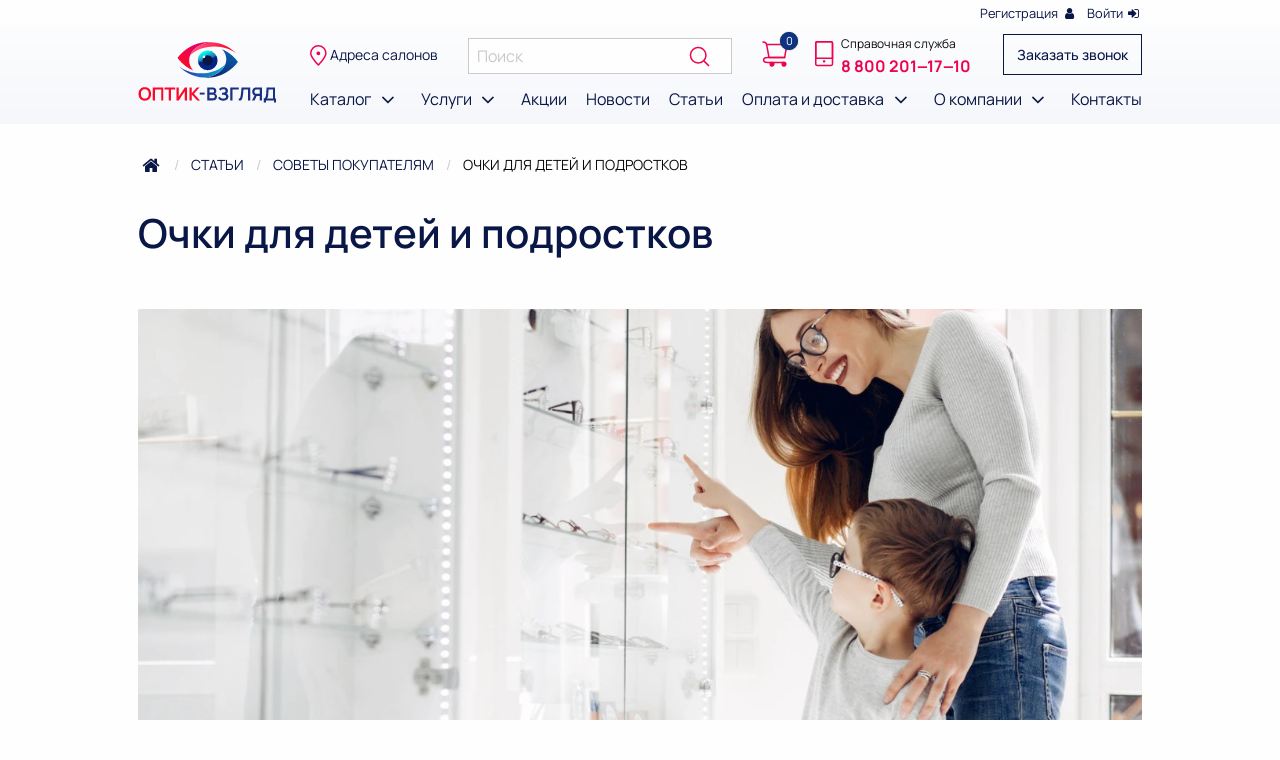

--- FILE ---
content_type: text/html; charset=UTF-8
request_url: https://optik-v.ru/articles/sovety-pokupatelyam/ochki-dlya-detej-i-podrostkov
body_size: 7549
content:
<!doctype html><html class="no-js" lang="en" dir="ltr"><head><base href="https://optik-v.ru/"><meta charset="utf-8"><meta http-equiv="x-ua-compatible" content="ie=edge"><meta name="viewport" content="width=device-width, initial-scale=1.0"><title>Очки для детей и подростков - Оптик-Взгляд</title><meta name="description" content="Для детей, подростков, а также для занятий спортом используются специальные материалы очковых линз.


Поликарбонат и трайвекс&amp;nbsp;- ударопрочные, травм"><meta property="og:title" content="Статьи" /><meta property="og:type" content="website" /><meta property="og:url" content="/articles/:category/:slug" /><meta property="og:image" content="https://optik-v.ru/themes/optik/assets/images/icons/logo-text.svg" /><link rel="apple-touch-icon" sizes="180x180" href="https://optik-v.ru/themes/optik/assets/images/favicon/apple-touch-icon.png"><link rel="icon" type="image/png" sizes="32x32" href="https://optik-v.ru/themes/optik/assets/images/favicon/favicon-32x32.png"><link rel="icon" type="image/png" sizes="16x16" href="https://optik-v.ru/themes/optik/assets/images/favicon/favicon-16x16.png"><link rel="manifest" href="https://optik-v.ru/themes/optik/assets/images/favicon/site.webmanifest"><link rel="mask-icon" href="https://optik-v.ru/themes/optik/assets/images/favicon/safari-pinned-tab.svg" color="#5bbad5"><link rel="shortcut icon" href="https://optik-v.ru/themes/optik/assets/images/favicon/favicon.ico"><meta name="msapplication-TileColor" content="#da532c"><meta name="msapplication-config" content="https://optik-v.ru/themes/optik/assets/images/favicon/browserconfig.xml"><meta name="theme-color" content="#ffffff"><meta name="yandex-verification" content="e8286e1e1ca4251c" /><link rel="stylesheet" href="https://optik-v.ru/combine/4e1ce6305f46dda6bedf8fe8d0763d0a-1752034686"><script src="https://optik-v.ru/themes/optik/assets/js/vendor/jquery.min.js"></script><script src="https://optik-v.ru/modules/system/assets/js/framework.combined-min.js?v=1.2.3"></script><link rel="stylesheet" property="stylesheet" href="https://optik-v.ru/modules/system/assets/css/framework.extras-min.css?v=1.2.3"></head><body><div class="off-canvas position-left" id="offCanvas" data-off-canvas><button class="close-button float-left" aria-label="Закрыть меню" type="button" data-close><span aria-hidden="true">&times;</span></button><ul class="vertical menu drilldown" data-drilldown data-back-button-position="top"
    data-back-button="&lt;li class&#x3D;&quot;js-drilldown-back&quot;&gt;&lt;a tabindex&#x3D;&quot;0&quot;&gt;Назад&lt;/a&gt;&lt;/li&gt;"><li><a href="/">Главная</a></li><li><a href="/catalog">Каталог</a><ul class="menu vertical nested"><li><a href="/catalog">Каталог</a></li><li><a href="/catalog/linzy">Линзы</a><ul class="menu vertical nested"><li><a href="/catalog/linzy">Линзы</a></li><li><a href="/catalog/linzy/linzy-multifokalnye">Линзы мультифокальные</a></li><li><a href="/catalog/linzy/linzy-s-dioptriiami">Линзы с диоптриями</a></li><li><a href="/catalog/linzy/linzy-toriceskie">Линзы торические</a></li><li><a href="/catalog/linzy/linzy-cvetnye">Линзы цветные</a></li></ul></li><li><a href="/catalog/sredstva-po-uxodu-za-linzami">Средства по уходу за линзами</a><ul class="menu vertical nested"><li><a href="/catalog/sredstva-po-uxodu-za-linzami">Средства по уходу за линзами</a></li><li><a href="/catalog/sredstva-po-uxodu-za-linzami/kapli-glaznye">Капли глазные</a></li><li><a href="/catalog/sredstva-po-uxodu-za-linzami/rastvory-dlia-mkl">Растворы для МКЛ</a></li></ul></li><li><a href="/catalog/aksessuary">Аксессуары</a><ul class="menu vertical nested"><li><a href="/catalog/aksessuary">Аксессуары</a></li><li><a href="/catalog/aksessuary/doroznye-nabory">Дорожные наборы</a></li><li><a href="/catalog/aksessuary/konteinery">Контейнеры</a></li><li><a href="/catalog/aksessuary/pincety">Пинцеты</a></li></ul></li></ul></li><li><a href="https://optik-v.ru/services">Услуги</a><ul class="menu vertical nested"><li><a href="https://optik-v.ru/services">Услуги</a></li><li><a href="https://optik-v.ru/services/child">Детская офтальмология</a></li><li><a href="https://optik-v.ru/services/optik">Оптическая мастерская</a></li></ul></li><li><a href="https://optik-v.ru/stock">Акции</a></li><li><a href="https://optik-v.ru/news">Новости</a></li><li><a href="https://optik-v.ru/articles">Статьи</a></li><li><a href="https://optik-v.ru/delivery-and-pay">Оплата и доставка</a><ul class="menu vertical nested"><li><a href="https://optik-v.ru/delivery-and-pay">Оплата и доставка</a></li><li><a href="https://optik-v.ru/delivery-and-pay/pay">Оплата</a></li><li><a href="https://optik-v.ru/delivery-and-pay/delivery">Доставка</a></li></ul></li><li><a href="https://optik-v.ru/about">О компании</a><ul class="menu vertical nested"><li><a href="https://optik-v.ru/about">О компании</a></li><li><a href="https://optik-v.ru/workers">Наши сотрудники</a></li></ul></li><li><a href="https://optik-v.ru/contacts">Контакты</a></li></ul></div><div class="off-canvas-content" data-off-canvas-content><div class="grid-container registration-row wide"><div class="grid-x"><div class="cell small-4"><a href="tel:8‒800‒201‒17‒10" class="phone-text show-for-small-only">8 800 201‒17‒10</a></div><div class="cell small-8 text-right" id="partialUserInfo"><a data-open="registrationModal">Регистрация&nbsp;<i class="fa fa-user fa-fw" aria-hidden="true"></i></a>&nbsp;&nbsp;
    <a data-open="loginModal">Войти&nbsp;<i class="fa fa-sign-in fa-fw" aria-hidden="true"></i></a></div></div></div><header><div class="grid-container wide header-row"><div class="grid-x align-center-middle hide-for-large first-row"><div class="cell medium-4 small-4"><div class="grid-x align-center-middle first-row"><div class="cell shrink"><a data-toggle="offCanvas" id="offCanvasButton"><i class="fa fa-bars" aria-hidden="true"></i></a></div><div class="cell auto"><div class="phone-info"><div class="grid-x align-center-middle"><div class="cell medium-2 small-2 hide-for-small-only"><img src="https://optik-v.ru/themes/optik/assets/images/icons/mobile.svg" alt=""></div><div class="cell medium-10 small-12 hide-for-small-only"><div class="phone-info"><span class="help-text hide-for-small-only">Справочная служба</span><br class="hide-for-small-only"><a href="tel:88002011710" class="phone-text">8 800 201‒17‒10</a></div></div></div></div></div></div></div><div class="cell small-4"><a href="/"><img class="align-self-middle logo-text float-center" src="https://optik-v.ru/themes/optik/assets/images/icons/logo-text.svg" alt=""></a></div><div class="cell small-4"><div class="grid-x align-center-middle first-row"><div class="cell medium-3 small-10 show-for-large" id="partialCartIconMini" data-toggle="partialCartMiniCart"><span data-badge="0" class="header-cart"><img src="https://optik-v.ru/themes/optik/assets/images/icons/cart.svg" alt=""></span></div><div class="cell medium-3 small-10 hide-for-large" id="partialCartIconMiniForLarge" data-link="https://optik-v.ru/cart"><span data-badge="0" class="header-cart"><img src="https://optik-v.ru/themes/optik/assets/images/icons/cart.svg" alt=""></span></div><div class="cell shrink hide-for-small-only align-self-middle"><button class="hollow button call-order-button no-margin float-right" data-open="orderCallModal">
                            Заказать звонок
                        </button></div></div></div></div><div class="grid-x align-center-middle header-row grid-padding-x show-for-large"><div class="cell large-2"><a href="/"><img class="align-self-middle logo-text" src="https://optik-v.ru/themes/optik/assets/images/icons/logo-text.svg" alt=""></a></div><div class="cell large-10"><div class="grid-x align-center-middle"><div class="cell first-row"><div class="grid-x align-center-middle first-row grid-padding-x"><div class="cell shrink"><a href="javascript:;" data-open="headerAddressesModal"><img src="https://optik-v.ru/themes/optik/assets/images/icons/pin-addresses.svg" alt="">
                                    Адреса салонов
                                </a></div><div class="cell shrink"><form action="https://optik-v.ru/search"><label class="input-group no-margin"><input type="search" name="search" class="no-margin input-search" placeholder="Поиск" value=""><span class="input-group-button"><button class="button button-search" type="submit"><img src="https://optik-v.ru/themes/optik/assets/images/icons/search.svg" alt=""/></button></span></label></form></div><div class="cell auto"><div class="grid-x align-center-middle"><div class="cell large-3" id="partialCartIcon" data-toggle="partialCartMiniCart"><span data-badge="0" class="header-cart"><img src="https://optik-v.ru/themes/optik/assets/images/icons/cart.svg" alt=""></span></div><div class="cell large-9 phone-info"><div class="grid-x align-center-middle"><div class="cell small-2"><img class="mobile-icon" src="https://optik-v.ru/themes/optik/assets/images/icons/mobile.svg" alt=""></div><div class="cell small-10"><div class="phone-info"><span class="help-text">Справочная служба</span><br><a href="tel:88002011710" class="phone-text">8 800 201‒17‒10</a></div></div></div></div></div></div><div class="cell shrink align-self-middle"><button class="hollow button call-order-button no-margin float-right" data-open="orderCallModal">
                                    Заказать звонок
                                </button></div></div></div><div class="cell second-row"><ul class="dropdown menu second-row" data-dropdown-menu><li class="align-self-middle"><a href="/catalog"
                                                                                    data-hover-toggle-reset data-toggle="expandedMenu_1"
                                                                            >
                                        Каталог&nbsp;<i class="fa fa-fw fa-lg fa-angle-down" aria-hidden="true"></i></a></li><li class="align-self-middle"><a href="https://optik-v.ru/services"
                                                                                    data-hover-toggle-reset data-toggle="miniMenu_2"
                                                                            >
                                        Услуги&nbsp;<i class="fa fa-fw fa-lg fa-angle-down" aria-hidden="true"></i></a></li><li class="align-self-middle"><a href="https://optik-v.ru/stock"
                                                                            >
                                        Акции                                    </a></li><li class="align-self-middle"><a href="https://optik-v.ru/news"
                                                                            >
                                        Новости                                    </a></li><li class="align-self-middle"><a href="https://optik-v.ru/articles"
                                                                            >
                                        Статьи                                    </a></li><li class="align-self-middle"><a href="https://optik-v.ru/delivery-and-pay"
                                                                                    data-hover-toggle-reset data-toggle="miniMenu_6"
                                                                            >
                                        Оплата и доставка&nbsp;<i class="fa fa-fw fa-lg fa-angle-down" aria-hidden="true"></i></a></li><li class="align-self-middle"><a href="https://optik-v.ru/about"
                                                                                    data-hover-toggle-reset data-toggle="miniMenu_7"
                                                                            >
                                        О компании&nbsp;<i class="fa fa-fw fa-lg fa-angle-down" aria-hidden="true"></i></a></li><li class="align-self-middle"><a href="https://optik-v.ru/contacts"
                                                                            >
                                        Контакты                                    </a></li></ul></div></div></div></div><div class="dropdown-pane mini-menu" id="miniMenu_1" data-dropdown data-hover="true" data-hover-pane="true" data-v-offset="12"><ul class="vertical menu"><li><a href="https://optik-v.ru/catalog/default/product/ochki-dlya-detej-i-podrostkov">Товар</a></li></ul></div><div class="dropdown-pane mini-menu" id="miniMenu_2" data-dropdown data-hover="true" data-hover-pane="true" data-v-offset="12"><ul class="vertical menu"><li><a href="https://optik-v.ru/services/child">Детская офтальмология</a></li><li><a href="https://optik-v.ru/services/optik">Оптическая мастерская</a></li></ul></div><div class="dropdown-pane mini-menu" id="miniMenu_6" data-dropdown data-hover="true" data-hover-pane="true" data-v-offset="12"><ul class="vertical menu"><li><a href="https://optik-v.ru/delivery-and-pay/pay">Оплата</a></li><li><a href="https://optik-v.ru/delivery-and-pay/delivery">Доставка</a></li></ul></div><div class="dropdown-pane mini-menu" id="miniMenu_7" data-dropdown data-hover="true" data-hover-pane="true" data-v-offset="12"><ul class="vertical menu"><li><a href="https://optik-v.ru/workers">Наши сотрудники</a></li></ul></div><div class="dropdown-pane expanded-mega-menu" id="expandedMenu_1" data-dropdown data-hover="true" data-hover-pane="true" data-v-offset="12"><div class="grid-container full"><div class="grid-x"><div class="cell medium-3 large-4 first-is"><ul class="vertical menu"><li><a href="/catalog/linzy" data-hover-toggle="subLevelMenu_1">
                                            Линзы&nbsp;<i class="fa fa-fw fa-lg fa-angle-right" aria-hidden="true"></i></a></li><li><a href="/catalog/sredstva-po-uxodu-za-linzami" data-hover-toggle="subLevelMenu_6">
                                            Средства по уходу за линзами&nbsp;<i class="fa fa-fw fa-lg fa-angle-right" aria-hidden="true"></i></a></li><li><a href="/catalog/aksessuary" data-hover-toggle="subLevelMenu_9">
                                            Аксессуары&nbsp;<i class="fa fa-fw fa-lg fa-angle-right" aria-hidden="true"></i></a></li></ul></div><div class="cell medium-4 large-5"><div id="subLevelMenu_1" class="hover-toggle"><ul class="vertical menu"><li><a href="/catalog/linzy/linzy-multifokalnye">Линзы мультифокальные</a></li><li><a href="/catalog/linzy/linzy-s-dioptriiami">Линзы с диоптриями</a></li><li><a href="/catalog/linzy/linzy-toriceskie">Линзы торические</a></li><li><a href="/catalog/linzy/linzy-cvetnye">Линзы цветные</a></li></ul></div><div id="subLevelMenu_6" class="hover-toggle"><ul class="vertical menu"><li><a href="/catalog/sredstva-po-uxodu-za-linzami/kapli-glaznye">Капли глазные</a></li><li><a href="/catalog/sredstva-po-uxodu-za-linzami/rastvory-dlia-mkl">Растворы для МКЛ</a></li></ul></div><div id="subLevelMenu_9" class="hover-toggle"><ul class="vertical menu"><li><a href="/catalog/aksessuary/doroznye-nabory">Дорожные наборы</a></li><li><a href="/catalog/aksessuary/konteinery">Контейнеры</a></li><li><a href="/catalog/aksessuary/pincety">Пинцеты</a></li></ul></div></div><div class="cell medium-5 large-3"></div></div></div></div></div></header><div class="dropdown-pane z-depth-2" id="partialCartMiniCart" data-dropdown data-auto-focus="true" data-alignment="center" data-position="bottom" data-v-offset="10" data-close-on-click="true"><div class="title-block"><span class="modal-title">
            Товар в корзине 
        </span></div><div class="list-block"><div class="grid-y grid-padding-y"><div class="cell"><div class="grid-x grid-padding-x align-middle"><div class="cell small-12 text-center">
                        Корзина пуста
                    </div></div></div></div></div><div class="grid-x grid-padding-x grid-padding-y align-center-middle text-center"><div class="cell shrink"><a href="#" data-cart-button-continue class="button hollow">Продолжить покупки</a></div><div class="cell shrink"><a href="https://optik-v.ru/cart" disabled="disabled" class="button primary">Перейти в корзину</a></div></div></div><div class="reveal large" id="headerAddressesModal" data-reveal data-animation-in="fade-in fast" data-animation-out="fade-out fast"><div class="title-block"><span class="modal-title">Адреса салонов</span></div><div class="addresses"><div class="grid-x grid-padding-x grid-padding-y small-up-1 medium-up-2 large-up-3" data-equalizer data-equalize-by-row="true"><div class="cell" data-equalizer><div class="grid-x h100"><div class="cell shrink icon-block"><img src="https://optik-v.ru/themes/optik/assets/images/icons/pin-addresses.svg" alt=""></div><div class="cell auto flex-container flex-dir-column address-content h100"><a href="" class="name shrink" data-branch="branch_2">Салон Немецкой Оптики Rodenstock</a><span class="address">ул. 50-летия Магнитки, д. 63а</span><div class="work-time"><p>пн-сб 11:00 - 19:00,</p><p>вс 11:00 - 17:00</p></div><a href="tel:+7 (3519) 41-11-14" class="phone">+7 (3519) 41-11-14</a></div></div></div><div class="cell" data-equalizer><div class="grid-x h100"><div class="cell shrink icon-block"><img src="https://optik-v.ru/themes/optik/assets/images/icons/pin-addresses.svg" alt=""></div><div class="cell auto flex-container flex-dir-column address-content h100"><a href="" class="name shrink" data-branch="branch_3">Оптик-Взгляд</a><span class="address">ул. Труда, д. 41</span><div class="work-time"><p>пн-сб 10:00 - 19:00,</p><p>вс 10:00 - 18:00</p></div><a href="tel:+7 (3519) 41-87-77" class="phone">+7 (3519) 41-87-77</a></div></div></div><div class="cell" data-equalizer><div class="grid-x h100"><div class="cell shrink icon-block"><img src="https://optik-v.ru/themes/optik/assets/images/icons/pin-addresses.svg" alt=""></div><div class="cell auto flex-container flex-dir-column address-content h100"><a href="" class="name shrink" data-branch="branch_4">Оптик-Взгляд</a><span class="address">пр. Карла Маркса, д. 179</span><div class="work-time"><p>пн-сб 10:00 - 19:00,</p><p>вс 10:00 - 18:00</p></div><a href="tel:+7 (3519) 34-43-77" class="phone">+7 (3519) 34-43-77</a></div></div></div><div class="cell" data-equalizer><div class="grid-x h100"><div class="cell shrink icon-block"><img src="https://optik-v.ru/themes/optik/assets/images/icons/pin-addresses.svg" alt=""></div><div class="cell auto flex-container flex-dir-column address-content h100"><a href="" class="name shrink" data-branch="branch_6">Оптик-Взгляд</a><span class="address">ул. Завенягина, д.7</span><div class="work-time"><p>пн-сб 10:00 - 19:00,</p><p>вс 10:00 - 18:00</p></div><a href="tel:+7 (3519) 33-01-22" class="phone">+7 (3519) 33-01-22</a></div></div></div><div class="cell" data-equalizer><div class="grid-x h100"><div class="cell shrink icon-block"><img src="https://optik-v.ru/themes/optik/assets/images/icons/pin-addresses.svg" alt=""></div><div class="cell auto flex-container flex-dir-column address-content h100"><a href="" class="name shrink" data-branch="branch_7">Оптик-Взгляд</a><span class="address">пр. Карла Маркса, д. 155</span><div class="work-time"><p>пн-сб 10:00 - 19:00,</p><p>вс 10:00 - 18:00</p></div><a href="tel:+7 (3519) 30-78-78" class="phone">+7 (3519) 30-78-78</a></div></div></div><div class="cell" data-equalizer><div class="grid-x h100"><div class="cell shrink icon-block"><img src="https://optik-v.ru/themes/optik/assets/images/icons/pin-addresses.svg" alt=""></div><div class="cell auto flex-container flex-dir-column address-content h100"><a href="" class="name shrink" data-branch="branch_8">Оптик-Взгляд</a><span class="address">ТРК Гостиный двор, пр. Карла Маркса, д. 153 (1 этаж)</span><div class="work-time"><p>пн-вс 10:00 - 21:00</p></div><a href="tel:+7 (3519) 43-29-79" class="phone">+7 (3519) 43-29-79</a></div></div></div><div class="cell" data-equalizer><div class="grid-x h100"><div class="cell shrink icon-block"><img src="https://optik-v.ru/themes/optik/assets/images/icons/pin-addresses.svg" alt=""></div><div class="cell auto flex-container flex-dir-column address-content h100"><a href="" class="name shrink" data-branch="branch_10">Оптик-Взгляд</a><span class="address">ул. Вокзальная, д. 122</span><div class="work-time"><p>пн-сб 09:00 - 18:00,</p><p>вс 09:00 - 17:00</p></div><a href="tel:+7 (3519) 23-18-23" class="phone">+7 (3519) 23-18-23</a></div></div></div><div class="cell" data-equalizer><div class="grid-x h100"><div class="cell shrink icon-block"><img src="https://optik-v.ru/themes/optik/assets/images/icons/pin-addresses.svg" alt=""></div><div class="cell auto flex-container flex-dir-column address-content h100"><a href="" class="name shrink" data-branch="branch_11">Оптик-Взгляд</a><span class="address">ТЦ Семейный парк, пр. Карла Маркса, д. 172 (1 этаж)</span><div class="work-time"><p>пн-вс 10:00 - 21:00</p></div><a href="tel:8-908-070-46-00" class="phone">8-908-070-46-00</a></div></div></div><div class="cell" data-equalizer><div class="grid-x h100"><div class="cell shrink icon-block"><img src="https://optik-v.ru/themes/optik/assets/images/icons/pin-addresses.svg" alt=""></div><div class="cell auto flex-container flex-dir-column address-content h100"><a href="" class="name shrink" data-branch="branch_12">Салон Немецкой оптики Zeiss</a><span class="address">пр. Ленина, д. 48</span><div class="work-time"><p>пн-вс 10:00 - 20:00</p><p><br></p></div><a href="tel:+7 (3519) 20-72-73" class="phone">+7 (3519) 20-72-73</a></div></div></div><div class="cell" data-equalizer><div class="grid-x h100"><div class="cell shrink icon-block"><img src="https://optik-v.ru/themes/optik/assets/images/icons/pin-addresses.svg" alt=""></div><div class="cell auto flex-container flex-dir-column address-content h100"><a href="" class="name shrink" data-branch="branch_13">Оптик-Взгляд</a><span class="address">пр. Карла Маркса, д. 105 (аптека Экона)</span><div class="work-time"><p>пн-сб 10:00 - 19:00,</p><p>вс 10:00 - 18:00</p></div><a href="tel:+7 (3519) 26-34-06" class="phone">+7 (3519) 26-34-06</a></div></div></div><div class="cell" data-equalizer><div class="grid-x h100"><div class="cell shrink icon-block"><img src="https://optik-v.ru/themes/optik/assets/images/icons/pin-addresses.svg" alt=""></div><div class="cell auto flex-container flex-dir-column address-content h100"><a href="" class="name shrink" data-branch="branch_14">Центральная оптика</a><span class="address">пр. Карла Маркса, д. 141</span><div class="work-time"><p>пн-вс 08:30 - 19:30</p><p><br></p></div><a href="tel:+7 (3519) 33-02-04" class="phone">+7 (3519) 33-02-04</a></div></div></div></div></div><button class="close-button" data-close aria-label="Закрыть окно" type="button"><span aria-hidden="true">&times;</span></button></div><div class="reveal large" id="orderCallModal" data-reveal data-animation-in="fade-in fast" data-animation-out="fade-out fast"><div class="title-block"><span class="modal-title">
            Обратный звонок
        </span></div><div class="form-modal flex-container float-center"><form data-request="OrderCallComponent::onSubmit" data-request-validate
              data-request-success="
              $('#orderCallModal').foundation('close');
               this.reset();
               $('#orderCallModal [name=is_agree]').removeAttr('checked').iCheck('update');
              Swal.fire({
                  icon: 'success',
                  title: 'Запрос о звонке отправлен',
                  text: 'Ожидайте, в ближайшее время мы свяжемся с вами.',
                  confirmButtonColor: '#F80834',
                }).then((result) => {

                });
"
        ><div class="grid-x"><div class="cell large-12"><label>Ваше имя <span class="color-pink600">*</span><span class="error-validation" data-validate-for="name"></span><input type="text" name="name" placeholder="Как к вам обращаться?"></label></div><div class="cell large-12"><label>Телефон <span class="color-pink600">*</span><span class="error-validation" data-validate-for="phone"></span><input type="text" name="phone" placeholder="Укажите телефон для связи с вами"></label></div><div class="cell large-12"><p><label><span class="error-validation" data-validate-for="is_agree"></span><input type="checkbox" name="is_agree">&nbsp;&nbsp;Я согласен на обработку <a href="https://optik-v.ru/personal-accepting" target="_blank">персональных данных</a></label></p></div><div class="cell large-12 text-center"><button type="submit" class="button primary">Отправить</button></div></div></form></div><button class="close-button" data-close aria-label="Закрыть окно" type="button"><span aria-hidden="true">&times;</span></button></div><div class="reveal large" id="orderCallModalSuccess" data-reveal data-animation-in="fade-in fast" data-animation-out="fade-out fast"><div class="title-block"><span class="modal-title">
            Заявка успешно отправлена
        </span></div><button class="close-button" data-close aria-label="Закрыть окно" type="button"><span aria-hidden="true">&times;</span></button></div><div class="reveal large" id="registrationModal" data-reveal data-animation-in="fade-in fast" data-animation-out="fade-out fast"><div class="title-block"><span class="modal-title">
            Регистрация
        </span></div><div class="form-modal flex-container float-center"><form data-request="RegisterComponent::onRegister"
              data-request-validate
              data-request-update="'user/info': '#partialUserInfo'"
              data-request-success="
              $('#registrationModal').foundation('close');
               this.reset();
               $('#registrationModal [name=is_agree]').removeAttr('checked').iCheck('update');
              Swal.fire({
                  icon: 'success',
                  title: 'Вы успешно зарегистрировались',
                  text: 'На указанный email была отправлена ссылка для активации аккаунта.',
                  confirmButtonColor: '#F80834',
                }).then((result) => {

                });
"
        ><div class="grid-x"><div class="cell large-12"><label>Ваше имя <span class="color-pink600">*</span><span class="error-validation" data-validate-for="name"></span><input type="text" name="name" placeholder="Как к вам обращаться?"></label></div><div class="cell large-12"><label>Email <span class="color-pink600">*</span><span class="error-validation" data-validate-for="email"></span><input type="email" name="email" placeholder="Ваш электронный почтовый адрес?"></label></div><div class="cell large-12"><label>Телефон <span class="color-pink600">*</span><span class="error-validation" data-validate-for="phone"></span><input type="text" name="phone" placeholder="Укажите телефон для связи с вами"></label></div><div class="cell large-12"><label>Пароль <span class="color-pink600">*</span><span class="error-validation" data-validate-for="password"></span><input type="password" name="password" placeholder="Пароль"></label></div><div class="cell large-12"><p><label><span class="error-validation" data-validate-for="is_agree"></span><input type="checkbox" name="is_agree">&nbsp;&nbsp;Я согласен на обработку <a href="https://optik-v.ru/personal-accepting" target="_blank">персональных данных</a></label></p></div><div class="cell large-12 text-center"><button type="submit" class="button primary">Зарегистрироваться</button></div></div></form></div><button class="close-button" data-close aria-label="Закрыть окно" type="button"><span aria-hidden="true">&times;</span></button></div><div class="reveal large" id="registrationModalSuccess" data-reveal data-animation-in="fade-in fast" data-animation-out="fade-out fast"><div class="title-block"><span class="modal-title">
            Вы успешно зарегистрировались
        </span></div><button class="close-button" data-close aria-label="Закрыть окно" type="button"><span aria-hidden="true">&times;</span></button></div><div class="reveal large" id="loginModal" data-reveal data-animation-in="fade-in fast" data-animation-out="fade-out fast"><div class="title-block"><span class="modal-title">
            Вход
        </span></div><div class="form-modal flex-container float-center"><form data-request="RegisterComponent::onSignin"
              data-request-validate
              data-request-flash
              data-request-success="
              $('#loginModal').foundation('close');
               this.reset();
"
        ><div class="grid-x"><div class="cell large-12"><label>Email <span class="color-pink600">*</span><span class="error-validation" data-validate-for="login"></span><input type="email" name="email" required="required" placeholder="Ваш электронный почтовый адрес?"></label></div><div class="cell large-12"><label>Пароль <span class="color-pink600">*</span><span class="error-validation" data-validate-for="password"></span><input type="password" name="password" required="required" placeholder="Пароль"></label></div><div class="cell large-12 text-center"><button type="submit" class="button primary">Войти</button></div></div></form></div><button class="close-button" data-close aria-label="Закрыть окно" type="button"><span aria-hidden="true">&times;</span></button></div><div class="reveal large" id="fastOrderModal" data-reveal data-animation-in="fade-in fast" data-animation-out="fade-out fast"><div class="title-block"><span class="modal-title">
            Быстрый заказ
        </span></div><div class="form-modal flex-container float-center"><form data-request="FastOrderComponent::onFastOrder"
              data-request-validate
              data-request-success="
              $('#fastOrderModal').foundation('close');
               this.reset();
               $('#fastOrderModal [name=is_agree]').removeAttr('checked').iCheck('update');
              Swal.fire({
                  icon: 'success',
                  title: 'Форма успешно отправлена.',
                  text: 'В ближайшее время менеджер с вами свяжется.',
                  confirmButtonColor: '#F80834',
                }).then((result) => {

                });
"
        ><div class="grid-x"><div class="cell large-12"><label>Ф. И. О. <span class="color-pink600">*</span><span class="error-validation" data-validate-for="full_name"></span><input type="text" name="full_name" placeholder="Как к вам обращаться?"></label></div><div class="cell large-12"><label>Телефон <span class="color-pink600">*</span><span class="error-validation" data-validate-for="phone"></span><input type="text" name="phone" placeholder="Укажите телефон для связи с вами"></label></div><div class="cell large-12"><p><label><span class="error-validation" data-validate-for="is_agree"></span><input type="checkbox" name="is_agree">&nbsp;&nbsp;Я согласен на обработку <a href="https://optik-v.ru/personal-accepting" target="_blank">персональных данных</a></label></p></div><div class="cell large-12 text-center"><button type="submit" class="button primary">Отправить</button></div></div></form></div><button class="close-button" data-close aria-label="Закрыть окно" type="button"><span aria-hidden="true">&times;</span></button></div><div class="reveal large" id="fastOrderModalSuccess" data-reveal data-animation-in="fade-in fast" data-animation-out="fade-out fast"><div class="title-block"><span class="modal-title">
            Форма успешно отправлена, в ближайшее время менеджер с вами свяжется.
        </span></div><button class="close-button" data-close aria-label="Закрыть окно" type="button"><span aria-hidden="true">&times;</span></button></div><div class="reveal large" id="vacancyModal" data-reveal data-animation-in="fade-in fast" data-animation-out="fade-out fast"><div class="title-block"><span class="modal-title">
            Запись на собеседование
        </span></div><div class="form-modal flex-container float-center" id="partialModalsVacancyResponse"><form data-request="VacancyComponent::onResponse" data-request-validate
      data-request-success="
              $('#vacancyModal').foundation('close');
               this.reset();
               $('#vacancyModal [name=is_agree]').removeAttr('checked').iCheck('update');
              Swal.fire({
                  icon: 'success',
                  title: 'Вы успешно отправили отклик на вакансию',
                  text: 'Как только ваша заявка будет рассмотрена, мы обязательно с вами свяжемся.',
                  confirmButtonColor: '#F80834',
                }).then((result) => {

                });
"
><input type="hidden" name="vacancy_id" data-ps-vacancy-id value=""><div class="grid-x"><div class="cell large-12"><label>Ф. И. О. <span class="color-pink600">*</span><span class="error-validation" data-validate-for="full_name"></span><input type="text" name="full_name" placeholder="Как к вам обращаться?"></label></div><div class="cell large-12"><label>Телефон <span class="color-pink600">*</span><span class="error-validation" data-validate-for="phone"></span><input type="tel" name="phone" placeholder="Укажите телефон для связи с вами"></label></div><div class="cell large-12"><label>Email <span class="color-pink600">*</span><span class="error-validation" data-validate-for="email"></span><input type="email" name="email" placeholder="Укажите email"></label></div><div class="cell large-12"><label>Образование <span class="color-pink600">*</span><span class="error-validation" data-validate-for="education"></span><input type="text" name="education" placeholder="Ваше образование"></label></div><div class="cell large-12"><label>Комментарий
                <span class="error-validation" data-validate-for="comment"></span><textarea rows="7" name="comment"></textarea></label></div><div class="cell large-12"><p><label><span class="error-validation" data-validate-for="is_agree"></span><input type="checkbox" name="is_agree">&nbsp;&nbsp;Я согласен на обработку <a href="https://optik-v.ru/personal-accepting" target="_blank">персональных данных</a></label></p></div><div class="cell large-12 text-center"><button type="submit" class="button primary">Отправить</button></div></div></form></div><button class="close-button" data-close aria-label="Закрыть окно" type="button"><span aria-hidden="true">&times;</span></button></div><div class="reveal large" id="vacancyModalSuccess" data-reveal data-animation-in="fade-in fast" data-animation-out="fade-out fast"><div class="title-block"><span class="modal-title">
            Вы успешно отправили отклик на вакансию
        </span></div><button class="close-button" data-close aria-label="Закрыть окно" type="button"><span aria-hidden="true">&times;</span></button></div><div class="grid-container wide breadcrumbs-section"><nav aria-label="Вы на этой странице:" role="navigation"><ul class="breadcrumbs"><li><a href="/"><i class="fa fa-fw fa-lg fa-home"></i></a></li><li><a href="/articles">Статьи</a></li><li><a href="/articles/sovety-pokupatelyam">Советы покупателям</a></li><li><span class="show-for-sr">Текущая: </span> Очки для детей и подростков
                    </li></ul></nav></div><div class="grid-container wide article-page"><h1 class="main-title">Очки для детей и подростков</h1><div class="image text-center"><img src="https://optik-v.ru/storage/app/uploads/public/634/2b2/26f/thumb_226_1280_640_0_0_crop.jpg" alt=""></div><div class="content"><p>Для детей, подростков, а также для занятий спортом используются специальные материалы очковых линз.</p><hr><p><strong>Поликарбонат и трайвекс&nbsp;</strong>- ударопрочные, травмобезопасные и очень легкие. На 50% легче, на 35% тоньше и в 12 раз прочнее, чем стандартные полимерные линзы аналогичной рефракции. В 60 раз прочнее, чем линза из стекла.</p><p>Современные подростки не выпускают из рук свои смартфоны, выполняют множество задач одновременно, совмещая учебу, общение с друзьями в социальных сетях. В связи с этим в конце дня могут испытывать дискомфорт и страдать от нечеткого зрения (компьютерный зрительный синдром).&nbsp;Специальное покрытие Blue Blocker&nbsp;нейтрализует вредное воздействие синего света и обеспечивает зрительный комфорт и отличное самочувствие в течение всего рабочего дня.</p><p>Фильтрация синего излучения приближает спектр излучения искусственных источников освещения к спектру естественного солнечного излучения. Это повышает контрастность изображений, препятствует развитию зрительной усталости, увеличивает работоспособность и цветоразличение, улучшает зрение в темное время суток и нормализует сон.</p></div><a href="https://optik-v.ru/articles/sovety-pokupatelyam" class="color-pink600"><i class="fa fa-angle-left fa-lg fa-fw"></i>Назад к списку</a></div><footer><div class="content"><div class="grid-container wide"><div class="grid-x"><div class="cell wide-9 large-8 medium-8"><div class="grid-x grid-padding-x"><div class="cell wide-3 large-6 medium-6 small-12"><ul class="vertical menu"><li><a href="/catalog" class="title">Каталог</a></li><li><a href="/catalog/linzy">Линзы</a></li><li><a href="/catalog/sredstva-po-uxodu-za-linzami">Средства&nbsp;по&nbsp;уходу за&nbsp;линзами</a></li></ul></div><div class="cell wide-3 large-6 medium-6 small-12"><ul class="vertical menu"><li><a href="https://optik-v.ru/about" class="title">О&nbsp;компании</a></li><li><a href="https://optik-v.ru/about">О&nbsp;нас</a></li></ul></div><div class="cell wide-3 large-6 medium-6 small-12"><ul class="vertical menu"><li><a href="https://optik-v.ru/delivery-and-pay" class="title">Оплата&nbsp;и&nbsp;доставка</a></li><li><a href="https://optik-v.ru/articles" class="title">Статьи</a></li><li><a href="https://optik-v.ru/contacts" class="title">Контакты</a></li></ul></div><div class="cell wide-3 large-6 medium-6 small-12"><ul class="vertical menu"><li><a href="https://optik-v.ru/stock" class="title">Акции</a></li><li><a href="https://optik-v.ru/news" class="title">Новости</a></li></ul></div></div></div><div class="cell wide-3 large-4 medium-4 align-right"><ul class="vertical menu float-right"><li><a href="https://optik-v.ru/contacts"><i class="fa fa-map-marker fa-fw" aria-hidden="true"></i>&nbsp;Адреса&nbsp;салонов</a></li><li><a href="tel:8‒800‒201‒17‒10"><i class="fa fa-mobile fa-fw" aria-hidden="true"></i>&nbsp;8‒800‒201‒17‒10</a></li><li><a href="mailto:info@optik-v.ru"><i class="fa fa-envelope-o fa-fw" aria-hidden="true"></i>&nbsp;info@optik-v.ru</a></li><li><span>Мы в соц. сетях:&nbsp;<a target="_blank" href="https://vk.com/opticvzglyad" class="inner-link"><img src="https://optik-v.ru/themes/optik/assets/images/icons/vk.svg" alt=""></a></span></li></ul></div></div></div><div class="grid-container wide copyright"><div class="grid-x grid-padding-x"><div class="cell auto text-center">
                    2026 © <b>Оптик-Взгляд.</b><br>Доверяй зрение профессионалам!
                </div></div></div></div></footer></div><script src="https://optik-v.ru/combine/01c9ee4197cb904b4c0687f2ae561d43-1674306089"></script><script src="https://optik-v.ru/themes/optik/assets/js/app.js"></script><script type="text/javascript" >
    (function(m,e,t,r,i,k,a){m[i]=m[i]||function(){(m[i].a=m[i].a||[]).push(arguments)};
        m[i].l=1*new Date();
        for (var j = 0; j < document.scripts.length; j++) {if (document.scripts[j].src === r) { return; }}
        k=e.createElement(t),a=e.getElementsByTagName(t)[0],k.async=1,k.src=r,a.parentNode.insertBefore(k,a)})
    (window, document, "script", "https://mc.yandex.ru/metrika/tag.js", "ym");

    ym(64910824, "init", {
        clickmap:true,
        trackLinks:true,
        accurateTrackBounce:true
    });
</script><noscript><div><img src="https://mc.yandex.ru/watch/64910824" style="position:absolute; left:-9999px;" alt="" /></div></noscript></body></html>

--- FILE ---
content_type: text/css; charset=UTF-8
request_url: https://optik-v.ru/combine/4e1ce6305f46dda6bedf8fe8d0763d0a-1752034686
body_size: 44641
content:
/*! * Font Awesome 4.7.0 by @davegandy - http://fontawesome.io - @fontawesome * License - http://fontawesome.io/license (Font:SIL OFL 1.1,CSS:MIT License) */@font-face{font-family:'FontAwesome';src:url('../themes/optik/assets/fonts/font-awesome/fontawesome-webfont.eot?v=4.7.0');src:url('../themes/optik/assets/fonts/font-awesome/fontawesome-webfont.eot?#iefix&v=4.7.0') format('embedded-opentype'),url('../themes/optik/assets/fonts/font-awesome/fontawesome-webfont.woff2?v=4.7.0') format('woff2'),url('../themes/optik/assets/fonts/font-awesome/fontawesome-webfont.woff?v=4.7.0') format('woff'),url('../themes/optik/assets/fonts/font-awesome/fontawesome-webfont.ttf?v=4.7.0') format('truetype'),url('../themes/optik/assets/fonts/font-awesome/fontawesome-webfont.svg?v=4.7.0#fontawesomeregular') format('svg');font-weight:normal;font-style:normal}
.fa{display:inline-block;font:normal normal normal 14px/1 FontAwesome;font-size:inherit;text-rendering:auto;-webkit-font-smoothing:antialiased;-moz-osx-font-smoothing:grayscale}.fa-lg{font-size:1.33333333em;line-height:0.75em;vertical-align:-15%}
.fa-2x{font-size:2em}
.fa-3x{font-size:3em}
.fa-4x{font-size:4em}
.fa-5x{font-size:5em}
.fa-fw{width:1.28571429em;text-align:center}
.fa-ul{padding-left:0;margin-left:2.14285714em;list-style-type:none}
.fa-ul>li{position:relative}
.fa-li{position:absolute;left:-2.14285714em;width:2.14285714em;top:0.14285714em;text-align:center}
.fa-li.fa-lg{left:-1.85714286em}
.fa-border{padding:.2em .25em .15em;border:solid 0.08em #eee;border-radius:.1em}
.fa-pull-left{float:left}
.fa-pull-right{float:right}
.fa.fa-pull-left{margin-right:.3em}
.fa.fa-pull-right{margin-left:.3em}.pull-right{float:right}
.pull-left{float:left}
.fa.pull-left{margin-right:.3em}
.fa.pull-right{margin-left:.3em}
.fa-spin{-webkit-animation:fa-spin 2s infinite linear;animation:fa-spin 2s infinite linear}
.fa-pulse{-webkit-animation:fa-spin 1s infinite steps(8);animation:fa-spin 1s infinite steps(8)}
@-webkit-keyframes fa-spin{0%{-webkit-transform:rotate(0deg);transform:rotate(0deg)}100%{-webkit-transform:rotate(359deg);transform:rotate(359deg)}}
@keyframes fa-spin{0%{-webkit-transform:rotate(0deg);transform:rotate(0deg)}100%{-webkit-transform:rotate(359deg);transform:rotate(359deg)}}
.fa-rotate-90{-ms-filter:"progid:DXImageTransform.Microsoft.BasicImage(rotation=1)";-webkit-transform:rotate(90deg);-ms-transform:rotate(90deg);transform:rotate(90deg)}
.fa-rotate-180{-ms-filter:"progid:DXImageTransform.Microsoft.BasicImage(rotation=2)";-webkit-transform:rotate(180deg);-ms-transform:rotate(180deg);transform:rotate(180deg)}
.fa-rotate-270{-ms-filter:"progid:DXImageTransform.Microsoft.BasicImage(rotation=3)";-webkit-transform:rotate(270deg);-ms-transform:rotate(270deg);transform:rotate(270deg)}
.fa-flip-horizontal{-ms-filter:"progid:DXImageTransform.Microsoft.BasicImage(rotation=0,mirror=1)";-webkit-transform:scale(-1,1);-ms-transform:scale(-1,1);transform:scale(-1,1)}
.fa-flip-vertical{-ms-filter:"progid:DXImageTransform.Microsoft.BasicImage(rotation=2,mirror=1)";-webkit-transform:scale(1,-1);-ms-transform:scale(1,-1);transform:scale(1,-1)}
:root .fa-rotate-90,
:root .fa-rotate-180,
:root .fa-rotate-270,
:root .fa-flip-horizontal,
:root .fa-flip-vertical{filter:none}
.fa-stack{position:relative;display:inline-block;width:2em;height:2em;line-height:2em;vertical-align:middle}
.fa-stack-1x,
.fa-stack-2x{position:absolute;left:0;width:100%;text-align:center}
.fa-stack-1x{line-height:inherit}
.fa-stack-2x{font-size:2em}
.fa-inverse{color:#fff}.fa-glass:before{content:"\f000"}
.fa-music:before{content:"\f001"}
.fa-search:before{content:"\f002"}
.fa-envelope-o:before{content:"\f003"}
.fa-heart:before{content:"\f004"}
.fa-star:before{content:"\f005"}
.fa-star-o:before{content:"\f006"}
.fa-user:before{content:"\f007"}
.fa-film:before{content:"\f008"}
.fa-th-large:before{content:"\f009"}
.fa-th:before{content:"\f00a"}
.fa-th-list:before{content:"\f00b"}
.fa-check:before{content:"\f00c"}
.fa-remove:before,
.fa-close:before,
.fa-times:before{content:"\f00d"}
.fa-search-plus:before{content:"\f00e"}
.fa-search-minus:before{content:"\f010"}
.fa-power-off:before{content:"\f011"}
.fa-signal:before{content:"\f012"}
.fa-gear:before,
.fa-cog:before{content:"\f013"}
.fa-trash-o:before{content:"\f014"}
.fa-home:before{content:"\f015"}
.fa-file-o:before{content:"\f016"}
.fa-clock-o:before{content:"\f017"}
.fa-road:before{content:"\f018"}
.fa-download:before{content:"\f019"}
.fa-arrow-circle-o-down:before{content:"\f01a"}
.fa-arrow-circle-o-up:before{content:"\f01b"}
.fa-inbox:before{content:"\f01c"}
.fa-play-circle-o:before{content:"\f01d"}
.fa-rotate-right:before,
.fa-repeat:before{content:"\f01e"}
.fa-refresh:before{content:"\f021"}
.fa-list-alt:before{content:"\f022"}
.fa-lock:before{content:"\f023"}
.fa-flag:before{content:"\f024"}
.fa-headphones:before{content:"\f025"}
.fa-volume-off:before{content:"\f026"}
.fa-volume-down:before{content:"\f027"}
.fa-volume-up:before{content:"\f028"}
.fa-qrcode:before{content:"\f029"}
.fa-barcode:before{content:"\f02a"}
.fa-tag:before{content:"\f02b"}
.fa-tags:before{content:"\f02c"}
.fa-book:before{content:"\f02d"}
.fa-bookmark:before{content:"\f02e"}
.fa-print:before{content:"\f02f"}
.fa-camera:before{content:"\f030"}
.fa-font:before{content:"\f031"}
.fa-bold:before{content:"\f032"}
.fa-italic:before{content:"\f033"}
.fa-text-height:before{content:"\f034"}
.fa-text-width:before{content:"\f035"}
.fa-align-left:before{content:"\f036"}
.fa-align-center:before{content:"\f037"}
.fa-align-right:before{content:"\f038"}
.fa-align-justify:before{content:"\f039"}
.fa-list:before{content:"\f03a"}
.fa-dedent:before,
.fa-outdent:before{content:"\f03b"}
.fa-indent:before{content:"\f03c"}
.fa-video-camera:before{content:"\f03d"}
.fa-photo:before,
.fa-image:before,
.fa-picture-o:before{content:"\f03e"}
.fa-pencil:before{content:"\f040"}
.fa-map-marker:before{content:"\f041"}
.fa-adjust:before{content:"\f042"}
.fa-tint:before{content:"\f043"}
.fa-edit:before,
.fa-pencil-square-o:before{content:"\f044"}
.fa-share-square-o:before{content:"\f045"}
.fa-check-square-o:before{content:"\f046"}
.fa-arrows:before{content:"\f047"}
.fa-step-backward:before{content:"\f048"}
.fa-fast-backward:before{content:"\f049"}
.fa-backward:before{content:"\f04a"}
.fa-play:before{content:"\f04b"}
.fa-pause:before{content:"\f04c"}
.fa-stop:before{content:"\f04d"}
.fa-forward:before{content:"\f04e"}
.fa-fast-forward:before{content:"\f050"}
.fa-step-forward:before{content:"\f051"}
.fa-eject:before{content:"\f052"}
.fa-chevron-left:before{content:"\f053"}
.fa-chevron-right:before{content:"\f054"}
.fa-plus-circle:before{content:"\f055"}
.fa-minus-circle:before{content:"\f056"}
.fa-times-circle:before{content:"\f057"}
.fa-check-circle:before{content:"\f058"}
.fa-question-circle:before{content:"\f059"}
.fa-info-circle:before{content:"\f05a"}
.fa-crosshairs:before{content:"\f05b"}
.fa-times-circle-o:before{content:"\f05c"}
.fa-check-circle-o:before{content:"\f05d"}
.fa-ban:before{content:"\f05e"}
.fa-arrow-left:before{content:"\f060"}
.fa-arrow-right:before{content:"\f061"}
.fa-arrow-up:before{content:"\f062"}
.fa-arrow-down:before{content:"\f063"}
.fa-mail-forward:before,
.fa-share:before{content:"\f064"}
.fa-expand:before{content:"\f065"}
.fa-compress:before{content:"\f066"}
.fa-plus:before{content:"\f067"}
.fa-minus:before{content:"\f068"}
.fa-asterisk:before{content:"\f069"}
.fa-exclamation-circle:before{content:"\f06a"}
.fa-gift:before{content:"\f06b"}
.fa-leaf:before{content:"\f06c"}
.fa-fire:before{content:"\f06d"}
.fa-eye:before{content:"\f06e"}
.fa-eye-slash:before{content:"\f070"}
.fa-warning:before,
.fa-exclamation-triangle:before{content:"\f071"}
.fa-plane:before{content:"\f072"}
.fa-calendar:before{content:"\f073"}
.fa-random:before{content:"\f074"}
.fa-comment:before{content:"\f075"}
.fa-magnet:before{content:"\f076"}
.fa-chevron-up:before{content:"\f077"}
.fa-chevron-down:before{content:"\f078"}
.fa-retweet:before{content:"\f079"}
.fa-shopping-cart:before{content:"\f07a"}
.fa-folder:before{content:"\f07b"}
.fa-folder-open:before{content:"\f07c"}
.fa-arrows-v:before{content:"\f07d"}
.fa-arrows-h:before{content:"\f07e"}
.fa-bar-chart-o:before,
.fa-bar-chart:before{content:"\f080"}
.fa-twitter-square:before{content:"\f081"}
.fa-facebook-square:before{content:"\f082"}
.fa-camera-retro:before{content:"\f083"}
.fa-key:before{content:"\f084"}
.fa-gears:before,
.fa-cogs:before{content:"\f085"}
.fa-comments:before{content:"\f086"}
.fa-thumbs-o-up:before{content:"\f087"}
.fa-thumbs-o-down:before{content:"\f088"}
.fa-star-half:before{content:"\f089"}
.fa-heart-o:before{content:"\f08a"}
.fa-sign-out:before{content:"\f08b"}
.fa-linkedin-square:before{content:"\f08c"}
.fa-thumb-tack:before{content:"\f08d"}
.fa-external-link:before{content:"\f08e"}
.fa-sign-in:before{content:"\f090"}
.fa-trophy:before{content:"\f091"}
.fa-github-square:before{content:"\f092"}
.fa-upload:before{content:"\f093"}
.fa-lemon-o:before{content:"\f094"}
.fa-phone:before{content:"\f095"}
.fa-square-o:before{content:"\f096"}
.fa-bookmark-o:before{content:"\f097"}
.fa-phone-square:before{content:"\f098"}
.fa-twitter:before{content:"\f099"}
.fa-facebook-f:before,
.fa-facebook:before{content:"\f09a"}
.fa-github:before{content:"\f09b"}
.fa-unlock:before{content:"\f09c"}
.fa-credit-card:before{content:"\f09d"}
.fa-feed:before,
.fa-rss:before{content:"\f09e"}
.fa-hdd-o:before{content:"\f0a0"}
.fa-bullhorn:before{content:"\f0a1"}
.fa-bell:before{content:"\f0f3"}
.fa-certificate:before{content:"\f0a3"}
.fa-hand-o-right:before{content:"\f0a4"}
.fa-hand-o-left:before{content:"\f0a5"}
.fa-hand-o-up:before{content:"\f0a6"}
.fa-hand-o-down:before{content:"\f0a7"}
.fa-arrow-circle-left:before{content:"\f0a8"}
.fa-arrow-circle-right:before{content:"\f0a9"}
.fa-arrow-circle-up:before{content:"\f0aa"}
.fa-arrow-circle-down:before{content:"\f0ab"}
.fa-globe:before{content:"\f0ac"}
.fa-wrench:before{content:"\f0ad"}
.fa-tasks:before{content:"\f0ae"}
.fa-filter:before{content:"\f0b0"}
.fa-briefcase:before{content:"\f0b1"}
.fa-arrows-alt:before{content:"\f0b2"}
.fa-group:before,
.fa-users:before{content:"\f0c0"}
.fa-chain:before,
.fa-link:before{content:"\f0c1"}
.fa-cloud:before{content:"\f0c2"}
.fa-flask:before{content:"\f0c3"}
.fa-cut:before,
.fa-scissors:before{content:"\f0c4"}
.fa-copy:before,
.fa-files-o:before{content:"\f0c5"}
.fa-paperclip:before{content:"\f0c6"}
.fa-save:before,
.fa-floppy-o:before{content:"\f0c7"}
.fa-square:before{content:"\f0c8"}
.fa-navicon:before,
.fa-reorder:before,
.fa-bars:before{content:"\f0c9"}
.fa-list-ul:before{content:"\f0ca"}
.fa-list-ol:before{content:"\f0cb"}
.fa-strikethrough:before{content:"\f0cc"}
.fa-underline:before{content:"\f0cd"}
.fa-table:before{content:"\f0ce"}
.fa-magic:before{content:"\f0d0"}
.fa-truck:before{content:"\f0d1"}
.fa-pinterest:before{content:"\f0d2"}
.fa-pinterest-square:before{content:"\f0d3"}
.fa-google-plus-square:before{content:"\f0d4"}
.fa-google-plus:before{content:"\f0d5"}
.fa-money:before{content:"\f0d6"}
.fa-caret-down:before{content:"\f0d7"}
.fa-caret-up:before{content:"\f0d8"}
.fa-caret-left:before{content:"\f0d9"}
.fa-caret-right:before{content:"\f0da"}
.fa-columns:before{content:"\f0db"}
.fa-unsorted:before,
.fa-sort:before{content:"\f0dc"}
.fa-sort-down:before,
.fa-sort-desc:before{content:"\f0dd"}
.fa-sort-up:before,
.fa-sort-asc:before{content:"\f0de"}
.fa-envelope:before{content:"\f0e0"}
.fa-linkedin:before{content:"\f0e1"}
.fa-rotate-left:before,
.fa-undo:before{content:"\f0e2"}
.fa-legal:before,
.fa-gavel:before{content:"\f0e3"}
.fa-dashboard:before,
.fa-tachometer:before{content:"\f0e4"}
.fa-comment-o:before{content:"\f0e5"}
.fa-comments-o:before{content:"\f0e6"}
.fa-flash:before,
.fa-bolt:before{content:"\f0e7"}
.fa-sitemap:before{content:"\f0e8"}
.fa-umbrella:before{content:"\f0e9"}
.fa-paste:before,
.fa-clipboard:before{content:"\f0ea"}
.fa-lightbulb-o:before{content:"\f0eb"}
.fa-exchange:before{content:"\f0ec"}
.fa-cloud-download:before{content:"\f0ed"}
.fa-cloud-upload:before{content:"\f0ee"}
.fa-user-md:before{content:"\f0f0"}
.fa-stethoscope:before{content:"\f0f1"}
.fa-suitcase:before{content:"\f0f2"}
.fa-bell-o:before{content:"\f0a2"}
.fa-coffee:before{content:"\f0f4"}
.fa-cutlery:before{content:"\f0f5"}
.fa-file-text-o:before{content:"\f0f6"}
.fa-building-o:before{content:"\f0f7"}
.fa-hospital-o:before{content:"\f0f8"}
.fa-ambulance:before{content:"\f0f9"}
.fa-medkit:before{content:"\f0fa"}
.fa-fighter-jet:before{content:"\f0fb"}
.fa-beer:before{content:"\f0fc"}
.fa-h-square:before{content:"\f0fd"}
.fa-plus-square:before{content:"\f0fe"}
.fa-angle-double-left:before{content:"\f100"}
.fa-angle-double-right:before{content:"\f101"}
.fa-angle-double-up:before{content:"\f102"}
.fa-angle-double-down:before{content:"\f103"}
.fa-angle-left:before{content:"\f104"}
.fa-angle-right:before{content:"\f105"}
.fa-angle-up:before{content:"\f106"}
.fa-angle-down:before{content:"\f107"}
.fa-desktop:before{content:"\f108"}
.fa-laptop:before{content:"\f109"}
.fa-tablet:before{content:"\f10a"}
.fa-mobile-phone:before,
.fa-mobile:before{content:"\f10b"}
.fa-circle-o:before{content:"\f10c"}
.fa-quote-left:before{content:"\f10d"}
.fa-quote-right:before{content:"\f10e"}
.fa-spinner:before{content:"\f110"}
.fa-circle:before{content:"\f111"}
.fa-mail-reply:before,
.fa-reply:before{content:"\f112"}
.fa-github-alt:before{content:"\f113"}
.fa-folder-o:before{content:"\f114"}
.fa-folder-open-o:before{content:"\f115"}
.fa-smile-o:before{content:"\f118"}
.fa-frown-o:before{content:"\f119"}
.fa-meh-o:before{content:"\f11a"}
.fa-gamepad:before{content:"\f11b"}
.fa-keyboard-o:before{content:"\f11c"}
.fa-flag-o:before{content:"\f11d"}
.fa-flag-checkered:before{content:"\f11e"}
.fa-terminal:before{content:"\f120"}
.fa-code:before{content:"\f121"}
.fa-mail-reply-all:before,
.fa-reply-all:before{content:"\f122"}
.fa-star-half-empty:before,
.fa-star-half-full:before,
.fa-star-half-o:before{content:"\f123"}
.fa-location-arrow:before{content:"\f124"}
.fa-crop:before{content:"\f125"}
.fa-code-fork:before{content:"\f126"}
.fa-unlink:before,
.fa-chain-broken:before{content:"\f127"}
.fa-question:before{content:"\f128"}
.fa-info:before{content:"\f129"}
.fa-exclamation:before{content:"\f12a"}
.fa-superscript:before{content:"\f12b"}
.fa-subscript:before{content:"\f12c"}
.fa-eraser:before{content:"\f12d"}
.fa-puzzle-piece:before{content:"\f12e"}
.fa-microphone:before{content:"\f130"}
.fa-microphone-slash:before{content:"\f131"}
.fa-shield:before{content:"\f132"}
.fa-calendar-o:before{content:"\f133"}
.fa-fire-extinguisher:before{content:"\f134"}
.fa-rocket:before{content:"\f135"}
.fa-maxcdn:before{content:"\f136"}
.fa-chevron-circle-left:before{content:"\f137"}
.fa-chevron-circle-right:before{content:"\f138"}
.fa-chevron-circle-up:before{content:"\f139"}
.fa-chevron-circle-down:before{content:"\f13a"}
.fa-html5:before{content:"\f13b"}
.fa-css3:before{content:"\f13c"}
.fa-anchor:before{content:"\f13d"}
.fa-unlock-alt:before{content:"\f13e"}
.fa-bullseye:before{content:"\f140"}
.fa-ellipsis-h:before{content:"\f141"}
.fa-ellipsis-v:before{content:"\f142"}
.fa-rss-square:before{content:"\f143"}
.fa-play-circle:before{content:"\f144"}
.fa-ticket:before{content:"\f145"}
.fa-minus-square:before{content:"\f146"}
.fa-minus-square-o:before{content:"\f147"}
.fa-level-up:before{content:"\f148"}
.fa-level-down:before{content:"\f149"}
.fa-check-square:before{content:"\f14a"}
.fa-pencil-square:before{content:"\f14b"}
.fa-external-link-square:before{content:"\f14c"}
.fa-share-square:before{content:"\f14d"}
.fa-compass:before{content:"\f14e"}
.fa-toggle-down:before,
.fa-caret-square-o-down:before{content:"\f150"}
.fa-toggle-up:before,
.fa-caret-square-o-up:before{content:"\f151"}
.fa-toggle-right:before,
.fa-caret-square-o-right:before{content:"\f152"}
.fa-euro:before,
.fa-eur:before{content:"\f153"}
.fa-gbp:before{content:"\f154"}
.fa-dollar:before,
.fa-usd:before{content:"\f155"}
.fa-rupee:before,
.fa-inr:before{content:"\f156"}
.fa-cny:before,
.fa-rmb:before,
.fa-yen:before,
.fa-jpy:before{content:"\f157"}
.fa-ruble:before,
.fa-rouble:before,
.fa-rub:before{content:"\f158"}
.fa-won:before,
.fa-krw:before{content:"\f159"}
.fa-bitcoin:before,
.fa-btc:before{content:"\f15a"}
.fa-file:before{content:"\f15b"}
.fa-file-text:before{content:"\f15c"}
.fa-sort-alpha-asc:before{content:"\f15d"}
.fa-sort-alpha-desc:before{content:"\f15e"}
.fa-sort-amount-asc:before{content:"\f160"}
.fa-sort-amount-desc:before{content:"\f161"}
.fa-sort-numeric-asc:before{content:"\f162"}
.fa-sort-numeric-desc:before{content:"\f163"}
.fa-thumbs-up:before{content:"\f164"}
.fa-thumbs-down:before{content:"\f165"}
.fa-youtube-square:before{content:"\f166"}
.fa-youtube:before{content:"\f167"}
.fa-xing:before{content:"\f168"}
.fa-xing-square:before{content:"\f169"}
.fa-youtube-play:before{content:"\f16a"}
.fa-dropbox:before{content:"\f16b"}
.fa-stack-overflow:before{content:"\f16c"}
.fa-instagram:before{content:"\f16d"}
.fa-flickr:before{content:"\f16e"}
.fa-adn:before{content:"\f170"}
.fa-bitbucket:before{content:"\f171"}
.fa-bitbucket-square:before{content:"\f172"}
.fa-tumblr:before{content:"\f173"}
.fa-tumblr-square:before{content:"\f174"}
.fa-long-arrow-down:before{content:"\f175"}
.fa-long-arrow-up:before{content:"\f176"}
.fa-long-arrow-left:before{content:"\f177"}
.fa-long-arrow-right:before{content:"\f178"}
.fa-apple:before{content:"\f179"}
.fa-windows:before{content:"\f17a"}
.fa-android:before{content:"\f17b"}
.fa-linux:before{content:"\f17c"}
.fa-dribbble:before{content:"\f17d"}
.fa-skype:before{content:"\f17e"}
.fa-foursquare:before{content:"\f180"}
.fa-trello:before{content:"\f181"}
.fa-female:before{content:"\f182"}
.fa-male:before{content:"\f183"}
.fa-gittip:before,
.fa-gratipay:before{content:"\f184"}
.fa-sun-o:before{content:"\f185"}
.fa-moon-o:before{content:"\f186"}
.fa-archive:before{content:"\f187"}
.fa-bug:before{content:"\f188"}
.fa-vk:before{content:"\f189"}
.fa-weibo:before{content:"\f18a"}
.fa-renren:before{content:"\f18b"}
.fa-pagelines:before{content:"\f18c"}
.fa-stack-exchange:before{content:"\f18d"}
.fa-arrow-circle-o-right:before{content:"\f18e"}
.fa-arrow-circle-o-left:before{content:"\f190"}
.fa-toggle-left:before,
.fa-caret-square-o-left:before{content:"\f191"}
.fa-dot-circle-o:before{content:"\f192"}
.fa-wheelchair:before{content:"\f193"}
.fa-vimeo-square:before{content:"\f194"}
.fa-turkish-lira:before,
.fa-try:before{content:"\f195"}
.fa-plus-square-o:before{content:"\f196"}
.fa-space-shuttle:before{content:"\f197"}
.fa-slack:before{content:"\f198"}
.fa-envelope-square:before{content:"\f199"}
.fa-wordpress:before{content:"\f19a"}
.fa-openid:before{content:"\f19b"}
.fa-institution:before,
.fa-bank:before,
.fa-university:before{content:"\f19c"}
.fa-mortar-board:before,
.fa-graduation-cap:before{content:"\f19d"}
.fa-yahoo:before{content:"\f19e"}
.fa-google:before{content:"\f1a0"}
.fa-reddit:before{content:"\f1a1"}
.fa-reddit-square:before{content:"\f1a2"}
.fa-stumbleupon-circle:before{content:"\f1a3"}
.fa-stumbleupon:before{content:"\f1a4"}
.fa-delicious:before{content:"\f1a5"}
.fa-digg:before{content:"\f1a6"}
.fa-pied-piper-pp:before{content:"\f1a7"}
.fa-pied-piper-alt:before{content:"\f1a8"}
.fa-drupal:before{content:"\f1a9"}
.fa-joomla:before{content:"\f1aa"}
.fa-language:before{content:"\f1ab"}
.fa-fax:before{content:"\f1ac"}
.fa-building:before{content:"\f1ad"}
.fa-child:before{content:"\f1ae"}
.fa-paw:before{content:"\f1b0"}
.fa-spoon:before{content:"\f1b1"}
.fa-cube:before{content:"\f1b2"}
.fa-cubes:before{content:"\f1b3"}
.fa-behance:before{content:"\f1b4"}
.fa-behance-square:before{content:"\f1b5"}
.fa-steam:before{content:"\f1b6"}
.fa-steam-square:before{content:"\f1b7"}
.fa-recycle:before{content:"\f1b8"}
.fa-automobile:before,
.fa-car:before{content:"\f1b9"}
.fa-cab:before,
.fa-taxi:before{content:"\f1ba"}
.fa-tree:before{content:"\f1bb"}
.fa-spotify:before{content:"\f1bc"}
.fa-deviantart:before{content:"\f1bd"}
.fa-soundcloud:before{content:"\f1be"}
.fa-database:before{content:"\f1c0"}
.fa-file-pdf-o:before{content:"\f1c1"}
.fa-file-word-o:before{content:"\f1c2"}
.fa-file-excel-o:before{content:"\f1c3"}
.fa-file-powerpoint-o:before{content:"\f1c4"}
.fa-file-photo-o:before,
.fa-file-picture-o:before,
.fa-file-image-o:before{content:"\f1c5"}
.fa-file-zip-o:before,
.fa-file-archive-o:before{content:"\f1c6"}
.fa-file-sound-o:before,
.fa-file-audio-o:before{content:"\f1c7"}
.fa-file-movie-o:before,
.fa-file-video-o:before{content:"\f1c8"}
.fa-file-code-o:before{content:"\f1c9"}
.fa-vine:before{content:"\f1ca"}
.fa-codepen:before{content:"\f1cb"}
.fa-jsfiddle:before{content:"\f1cc"}
.fa-life-bouy:before,
.fa-life-buoy:before,
.fa-life-saver:before,
.fa-support:before,
.fa-life-ring:before{content:"\f1cd"}
.fa-circle-o-notch:before{content:"\f1ce"}
.fa-ra:before,
.fa-resistance:before,
.fa-rebel:before{content:"\f1d0"}
.fa-ge:before,
.fa-empire:before{content:"\f1d1"}
.fa-git-square:before{content:"\f1d2"}
.fa-git:before{content:"\f1d3"}
.fa-y-combinator-square:before,
.fa-yc-square:before,
.fa-hacker-news:before{content:"\f1d4"}
.fa-tencent-weibo:before{content:"\f1d5"}
.fa-qq:before{content:"\f1d6"}
.fa-wechat:before,
.fa-weixin:before{content:"\f1d7"}
.fa-send:before,
.fa-paper-plane:before{content:"\f1d8"}
.fa-send-o:before,
.fa-paper-plane-o:before{content:"\f1d9"}
.fa-history:before{content:"\f1da"}
.fa-circle-thin:before{content:"\f1db"}
.fa-header:before{content:"\f1dc"}
.fa-paragraph:before{content:"\f1dd"}
.fa-sliders:before{content:"\f1de"}
.fa-share-alt:before{content:"\f1e0"}
.fa-share-alt-square:before{content:"\f1e1"}
.fa-bomb:before{content:"\f1e2"}
.fa-soccer-ball-o:before,
.fa-futbol-o:before{content:"\f1e3"}
.fa-tty:before{content:"\f1e4"}
.fa-binoculars:before{content:"\f1e5"}
.fa-plug:before{content:"\f1e6"}
.fa-slideshare:before{content:"\f1e7"}
.fa-twitch:before{content:"\f1e8"}
.fa-yelp:before{content:"\f1e9"}
.fa-newspaper-o:before{content:"\f1ea"}
.fa-wifi:before{content:"\f1eb"}
.fa-calculator:before{content:"\f1ec"}
.fa-paypal:before{content:"\f1ed"}
.fa-google-wallet:before{content:"\f1ee"}
.fa-cc-visa:before{content:"\f1f0"}
.fa-cc-mastercard:before{content:"\f1f1"}
.fa-cc-discover:before{content:"\f1f2"}
.fa-cc-amex:before{content:"\f1f3"}
.fa-cc-paypal:before{content:"\f1f4"}
.fa-cc-stripe:before{content:"\f1f5"}
.fa-bell-slash:before{content:"\f1f6"}
.fa-bell-slash-o:before{content:"\f1f7"}
.fa-trash:before{content:"\f1f8"}
.fa-copyright:before{content:"\f1f9"}
.fa-at:before{content:"\f1fa"}
.fa-eyedropper:before{content:"\f1fb"}
.fa-paint-brush:before{content:"\f1fc"}
.fa-birthday-cake:before{content:"\f1fd"}
.fa-area-chart:before{content:"\f1fe"}
.fa-pie-chart:before{content:"\f200"}
.fa-line-chart:before{content:"\f201"}
.fa-lastfm:before{content:"\f202"}
.fa-lastfm-square:before{content:"\f203"}
.fa-toggle-off:before{content:"\f204"}
.fa-toggle-on:before{content:"\f205"}
.fa-bicycle:before{content:"\f206"}
.fa-bus:before{content:"\f207"}
.fa-ioxhost:before{content:"\f208"}
.fa-angellist:before{content:"\f209"}
.fa-cc:before{content:"\f20a"}
.fa-shekel:before,
.fa-sheqel:before,
.fa-ils:before{content:"\f20b"}
.fa-meanpath:before{content:"\f20c"}
.fa-buysellads:before{content:"\f20d"}
.fa-connectdevelop:before{content:"\f20e"}
.fa-dashcube:before{content:"\f210"}
.fa-forumbee:before{content:"\f211"}
.fa-leanpub:before{content:"\f212"}
.fa-sellsy:before{content:"\f213"}
.fa-shirtsinbulk:before{content:"\f214"}
.fa-simplybuilt:before{content:"\f215"}
.fa-skyatlas:before{content:"\f216"}
.fa-cart-plus:before{content:"\f217"}
.fa-cart-arrow-down:before{content:"\f218"}
.fa-diamond:before{content:"\f219"}
.fa-ship:before{content:"\f21a"}
.fa-user-secret:before{content:"\f21b"}
.fa-motorcycle:before{content:"\f21c"}
.fa-street-view:before{content:"\f21d"}
.fa-heartbeat:before{content:"\f21e"}
.fa-venus:before{content:"\f221"}
.fa-mars:before{content:"\f222"}
.fa-mercury:before{content:"\f223"}
.fa-intersex:before,
.fa-transgender:before{content:"\f224"}
.fa-transgender-alt:before{content:"\f225"}
.fa-venus-double:before{content:"\f226"}
.fa-mars-double:before{content:"\f227"}
.fa-venus-mars:before{content:"\f228"}
.fa-mars-stroke:before{content:"\f229"}
.fa-mars-stroke-v:before{content:"\f22a"}
.fa-mars-stroke-h:before{content:"\f22b"}
.fa-neuter:before{content:"\f22c"}
.fa-genderless:before{content:"\f22d"}
.fa-facebook-official:before{content:"\f230"}
.fa-pinterest-p:before{content:"\f231"}
.fa-whatsapp:before{content:"\f232"}
.fa-server:before{content:"\f233"}
.fa-user-plus:before{content:"\f234"}
.fa-user-times:before{content:"\f235"}
.fa-hotel:before,
.fa-bed:before{content:"\f236"}
.fa-viacoin:before{content:"\f237"}
.fa-train:before{content:"\f238"}
.fa-subway:before{content:"\f239"}
.fa-medium:before{content:"\f23a"}
.fa-yc:before,
.fa-y-combinator:before{content:"\f23b"}
.fa-optin-monster:before{content:"\f23c"}
.fa-opencart:before{content:"\f23d"}
.fa-expeditedssl:before{content:"\f23e"}
.fa-battery-4:before,
.fa-battery:before,
.fa-battery-full:before{content:"\f240"}
.fa-battery-3:before,
.fa-battery-three-quarters:before{content:"\f241"}
.fa-battery-2:before,
.fa-battery-half:before{content:"\f242"}
.fa-battery-1:before,
.fa-battery-quarter:before{content:"\f243"}
.fa-battery-0:before,
.fa-battery-empty:before{content:"\f244"}
.fa-mouse-pointer:before{content:"\f245"}
.fa-i-cursor:before{content:"\f246"}
.fa-object-group:before{content:"\f247"}
.fa-object-ungroup:before{content:"\f248"}
.fa-sticky-note:before{content:"\f249"}
.fa-sticky-note-o:before{content:"\f24a"}
.fa-cc-jcb:before{content:"\f24b"}
.fa-cc-diners-club:before{content:"\f24c"}
.fa-clone:before{content:"\f24d"}
.fa-balance-scale:before{content:"\f24e"}
.fa-hourglass-o:before{content:"\f250"}
.fa-hourglass-1:before,
.fa-hourglass-start:before{content:"\f251"}
.fa-hourglass-2:before,
.fa-hourglass-half:before{content:"\f252"}
.fa-hourglass-3:before,
.fa-hourglass-end:before{content:"\f253"}
.fa-hourglass:before{content:"\f254"}
.fa-hand-grab-o:before,
.fa-hand-rock-o:before{content:"\f255"}
.fa-hand-stop-o:before,
.fa-hand-paper-o:before{content:"\f256"}
.fa-hand-scissors-o:before{content:"\f257"}
.fa-hand-lizard-o:before{content:"\f258"}
.fa-hand-spock-o:before{content:"\f259"}
.fa-hand-pointer-o:before{content:"\f25a"}
.fa-hand-peace-o:before{content:"\f25b"}
.fa-trademark:before{content:"\f25c"}
.fa-registered:before{content:"\f25d"}
.fa-creative-commons:before{content:"\f25e"}
.fa-gg:before{content:"\f260"}
.fa-gg-circle:before{content:"\f261"}
.fa-tripadvisor:before{content:"\f262"}
.fa-odnoklassniki:before{content:"\f263"}
.fa-odnoklassniki-square:before{content:"\f264"}
.fa-get-pocket:before{content:"\f265"}
.fa-wikipedia-w:before{content:"\f266"}
.fa-safari:before{content:"\f267"}
.fa-chrome:before{content:"\f268"}
.fa-firefox:before{content:"\f269"}
.fa-opera:before{content:"\f26a"}
.fa-internet-explorer:before{content:"\f26b"}
.fa-tv:before,
.fa-television:before{content:"\f26c"}
.fa-contao:before{content:"\f26d"}
.fa-500px:before{content:"\f26e"}
.fa-amazon:before{content:"\f270"}
.fa-calendar-plus-o:before{content:"\f271"}
.fa-calendar-minus-o:before{content:"\f272"}
.fa-calendar-times-o:before{content:"\f273"}
.fa-calendar-check-o:before{content:"\f274"}
.fa-industry:before{content:"\f275"}
.fa-map-pin:before{content:"\f276"}
.fa-map-signs:before{content:"\f277"}
.fa-map-o:before{content:"\f278"}
.fa-map:before{content:"\f279"}
.fa-commenting:before{content:"\f27a"}
.fa-commenting-o:before{content:"\f27b"}
.fa-houzz:before{content:"\f27c"}
.fa-vimeo:before{content:"\f27d"}
.fa-black-tie:before{content:"\f27e"}
.fa-fonticons:before{content:"\f280"}
.fa-reddit-alien:before{content:"\f281"}
.fa-edge:before{content:"\f282"}
.fa-credit-card-alt:before{content:"\f283"}
.fa-codiepie:before{content:"\f284"}
.fa-modx:before{content:"\f285"}
.fa-fort-awesome:before{content:"\f286"}
.fa-usb:before{content:"\f287"}
.fa-product-hunt:before{content:"\f288"}
.fa-mixcloud:before{content:"\f289"}
.fa-scribd:before{content:"\f28a"}
.fa-pause-circle:before{content:"\f28b"}
.fa-pause-circle-o:before{content:"\f28c"}
.fa-stop-circle:before{content:"\f28d"}
.fa-stop-circle-o:before{content:"\f28e"}
.fa-shopping-bag:before{content:"\f290"}
.fa-shopping-basket:before{content:"\f291"}
.fa-hashtag:before{content:"\f292"}
.fa-bluetooth:before{content:"\f293"}
.fa-bluetooth-b:before{content:"\f294"}
.fa-percent:before{content:"\f295"}
.fa-gitlab:before{content:"\f296"}
.fa-wpbeginner:before{content:"\f297"}
.fa-wpforms:before{content:"\f298"}
.fa-envira:before{content:"\f299"}
.fa-universal-access:before{content:"\f29a"}
.fa-wheelchair-alt:before{content:"\f29b"}
.fa-question-circle-o:before{content:"\f29c"}
.fa-blind:before{content:"\f29d"}
.fa-audio-description:before{content:"\f29e"}
.fa-volume-control-phone:before{content:"\f2a0"}
.fa-braille:before{content:"\f2a1"}
.fa-assistive-listening-systems:before{content:"\f2a2"}
.fa-asl-interpreting:before,
.fa-american-sign-language-interpreting:before{content:"\f2a3"}
.fa-deafness:before,
.fa-hard-of-hearing:before,
.fa-deaf:before{content:"\f2a4"}
.fa-glide:before{content:"\f2a5"}
.fa-glide-g:before{content:"\f2a6"}
.fa-signing:before,
.fa-sign-language:before{content:"\f2a7"}
.fa-low-vision:before{content:"\f2a8"}
.fa-viadeo:before{content:"\f2a9"}
.fa-viadeo-square:before{content:"\f2aa"}
.fa-snapchat:before{content:"\f2ab"}
.fa-snapchat-ghost:before{content:"\f2ac"}
.fa-snapchat-square:before{content:"\f2ad"}
.fa-pied-piper:before{content:"\f2ae"}
.fa-first-order:before{content:"\f2b0"}
.fa-yoast:before{content:"\f2b1"}
.fa-themeisle:before{content:"\f2b2"}
.fa-google-plus-circle:before,
.fa-google-plus-official:before{content:"\f2b3"}
.fa-fa:before,
.fa-font-awesome:before{content:"\f2b4"}
.fa-handshake-o:before{content:"\f2b5"}
.fa-envelope-open:before{content:"\f2b6"}
.fa-envelope-open-o:before{content:"\f2b7"}
.fa-linode:before{content:"\f2b8"}
.fa-address-book:before{content:"\f2b9"}
.fa-address-book-o:before{content:"\f2ba"}
.fa-vcard:before,
.fa-address-card:before{content:"\f2bb"}
.fa-vcard-o:before,
.fa-address-card-o:before{content:"\f2bc"}
.fa-user-circle:before{content:"\f2bd"}
.fa-user-circle-o:before{content:"\f2be"}
.fa-user-o:before{content:"\f2c0"}
.fa-id-badge:before{content:"\f2c1"}
.fa-drivers-license:before,
.fa-id-card:before{content:"\f2c2"}
.fa-drivers-license-o:before,
.fa-id-card-o:before{content:"\f2c3"}
.fa-quora:before{content:"\f2c4"}
.fa-free-code-camp:before{content:"\f2c5"}
.fa-telegram:before{content:"\f2c6"}
.fa-thermometer-4:before,
.fa-thermometer:before,
.fa-thermometer-full:before{content:"\f2c7"}
.fa-thermometer-3:before,
.fa-thermometer-three-quarters:before{content:"\f2c8"}
.fa-thermometer-2:before,
.fa-thermometer-half:before{content:"\f2c9"}
.fa-thermometer-1:before,
.fa-thermometer-quarter:before{content:"\f2ca"}
.fa-thermometer-0:before,
.fa-thermometer-empty:before{content:"\f2cb"}
.fa-shower:before{content:"\f2cc"}
.fa-bathtub:before,
.fa-s15:before,
.fa-bath:before{content:"\f2cd"}
.fa-podcast:before{content:"\f2ce"}
.fa-window-maximize:before{content:"\f2d0"}
.fa-window-minimize:before{content:"\f2d1"}
.fa-window-restore:before{content:"\f2d2"}
.fa-times-rectangle:before,
.fa-window-close:before{content:"\f2d3"}
.fa-times-rectangle-o:before,
.fa-window-close-o:before{content:"\f2d4"}
.fa-bandcamp:before{content:"\f2d5"}
.fa-grav:before{content:"\f2d6"}
.fa-etsy:before{content:"\f2d7"}
.fa-imdb:before{content:"\f2d8"}
.fa-ravelry:before{content:"\f2d9"}
.fa-eercast:before{content:"\f2da"}
.fa-microchip:before{content:"\f2db"}
.fa-snowflake-o:before{content:"\f2dc"}
.fa-superpowers:before{content:"\f2dd"}
.fa-wpexplorer:before{content:"\f2de"}
.fa-meetup:before{content:"\f2e0"}
.sr-only{position:absolute;width:1px;height:1px;padding:0;margin:-1px;overflow:hidden;clip:rect(0,0,0,0);border:0}
.sr-only-focusable:active,
.sr-only-focusable:focus{position:static;width:auto;height:auto;margin:0;overflow:visible;clip:auto}
@charset "UTF-8";@media print,screen and (min-width :40em){.reveal,.reveal.tiny,.reveal.small,.reveal.large{right :auto;left :auto;margin :0 auto}}/*! normalize.css v8.0.0 | MIT License | github.com/necolas/normalize.css */
html{line-height :1.15;-webkit-text-size-adjust :100%}body{margin :0}h1{font-size :2em;margin :0.67em 0}hr{-webkit-box-sizing :content-box;box-sizing :content-box;height :0;overflow :visible}pre{font-family :monospace,monospace;font-size :1em}a{background-color :transparent}abbr[title]{border-bottom :0;-webkit-text-decoration :underline dotted;text-decoration :underline dotted}b,
strong{font-weight :bolder}code,
kbd,
samp{font-family :monospace,monospace;font-size :1em}small{font-size :80%}sub,
sup{font-size :75%;line-height :0;position :relative;vertical-align :baseline}sub{bottom :-0.25em}sup{top :-0.5em}img{border-style :none}button,
input,
optgroup,
select,
textarea{font-family :inherit;font-size :100%;line-height :1.15;margin :0}button,
input{overflow :visible}button,
select{text-transform :none}button,
[type="button"],
[type="reset"],
[type="submit"]{-webkit-appearance :button}button::-moz-focus-inner,
[type="button"]::-moz-focus-inner,
[type="reset"]::-moz-focus-inner,
[type="submit"]::-moz-focus-inner{border-style :none;padding :0}button:-moz-focusring,
[type="button"]:-moz-focusring,
[type="reset"]:-moz-focusring,
[type="submit"]:-moz-focusring{outline :1px dotted ButtonText}fieldset{padding :0.35em 0.75em 0.625em}legend{-webkit-box-sizing :border-box;box-sizing :border-box;color :inherit;display :table;max-width :100%;padding :0;white-space :normal}progress{vertical-align :baseline}textarea{overflow :auto}[type="checkbox"],
[type="radio"]{-webkit-box-sizing :border-box;box-sizing :border-box;padding :0}[type="number"]::-webkit-inner-spin-button,
[type="number"]::-webkit-outer-spin-button{height :auto}[type="search"]{-webkit-appearance :textfield;outline-offset :-2px}[type="search"]::-webkit-search-decoration{-webkit-appearance :none}::-webkit-file-upload-button{-webkit-appearance :button;font :inherit}details{display :block}summary{display :list-item}template{display :none}[hidden]{display :none}[data-whatintent="mouse"] *,[data-whatintent="mouse"] *:focus,
[data-whatintent="touch"] *,
[data-whatintent="touch"] *:focus,
[data-whatinput="mouse"] *,
[data-whatinput="mouse"] *:focus,
[data-whatinput="touch"] *,
[data-whatinput="touch"] *:focus{outline :none}[draggable=false]{-webkit-touch-callout :none;-webkit-user-select :none}.foundation-mq{font-family :"small=0em&medium=40em&large=64em&xlarge=75em&xxlarge=90em"}html{-webkit-box-sizing :border-box;box-sizing :border-box;font-size :100%}*,
*::before,
*::after{-webkit-box-sizing :inherit;box-sizing :inherit}body{margin :0;padding :0;background :#fefefe;font-family :Manrope,Roboto,Arial,sans-serif;font-weight :normal;line-height :1.5;color :#0a0a0a;-webkit-font-smoothing :antialiased;-moz-osx-font-smoothing :grayscale}img{display :inline-block;vertical-align :middle;max-width :100%;height :auto;-ms-interpolation-mode :bicubic}textarea{height :auto;min-height :50px;border-radius :0}select{-webkit-box-sizing :border-box;box-sizing :border-box;width :100%;border-radius :0}.map_canvas img,
.map_canvas embed,
.map_canvas object,
.mqa-display img,
.mqa-display embed,
.mqa-display object{max-width :none !important}button{padding :0;-webkit-appearance :none;-moz-appearance :none;appearance :none;border :0;border-radius :0;background :transparent;line-height :1;cursor :auto}[data-whatinput='mouse'] button{outline :0}pre{overflow :auto;-webkit-overflow-scrolling :touch}button,
input,
optgroup,
select,
textarea{font-family :inherit}.is-visible{display :block !important}.is-hidden{display :none !important}.grid-container{padding-right :0.625rem;padding-left :0.625rem;max-width :75rem;margin-left :auto;margin-right :auto}.grid-container.wide{padding-right :0.625rem;padding-left :0.625rem;max-width :81.25rem;margin-left :auto;margin-right :auto}@media print,screen and (min-width :40em){.grid-container{padding-right :0.9375rem;padding-left :0.9375rem}}.grid-container.fluid{padding-right :0.625rem;padding-left :0.625rem;max-width :100%;margin-left :auto;margin-right :auto}@media print,screen and (min-width :40em){.grid-container.fluid{padding-right :0.9375rem;padding-left :0.9375rem}}.grid-container.full{padding-right :0;padding-left :0;max-width :100%;margin-left :auto;margin-right :auto}.grid-x{display :-webkit-box;display :-webkit-flex;display :-ms-flexbox;display :flex;-webkit-box-orient :horizontal;-webkit-box-direction :normal;-webkit-flex-flow :row wrap;-ms-flex-flow :row wrap;flex-flow :row wrap}.cell{-webkit-box-flex :0;-webkit-flex :0 0 auto;-ms-flex :0 0 auto;flex :0 0 auto;min-height :0;min-width :0;width :100%}.cell.auto{-webkit-box-flex :1;-webkit-flex :1 1 0;-ms-flex :1 1 0;flex :1 1 0}.cell.shrink{-webkit-box-flex :0;-webkit-flex :0 0 auto;-ms-flex :0 0 auto;flex :0 0 auto}.grid-x>.auto{width :auto}.grid-x>.shrink{width :auto}.grid-x>.small-shrink,.grid-x>.small-full,.grid-x>.small-1,.grid-x>.small-2,.grid-x>.small-3,.grid-x>.small-4,.grid-x>.small-5,.grid-x>.small-6,.grid-x>.small-7,.grid-x>.small-8,.grid-x>.small-9,.grid-x>.small-10,.grid-x>.small-11,.grid-x>.small-12{-webkit-flex-basis :auto;-ms-flex-preferred-size :auto;flex-basis :auto}@media print,screen and (min-width :40em){.grid-x>.medium-shrink,.grid-x>.medium-full,.grid-x>.medium-1,.grid-x>.medium-2,.grid-x>.medium-3,.grid-x>.medium-4,.grid-x>.medium-5,.grid-x>.medium-6,.grid-x>.medium-7,.grid-x>.medium-8,.grid-x>.medium-9,.grid-x>.medium-10,.grid-x>.medium-11,.grid-x>.medium-12{-webkit-flex-basis :auto;-ms-flex-preferred-size :auto;flex-basis :auto}}@media print,screen and (min-width :64em){.grid-x>.large-shrink,.grid-x>.large-full,.grid-x>.large-1,.grid-x>.large-2,.grid-x>.large-3,.grid-x>.large-4,.grid-x>.large-5,.grid-x>.large-6,.grid-x>.large-7,.grid-x>.large-8,.grid-x>.large-9,.grid-x>.large-10,.grid-x>.large-11,.grid-x>.large-12{-webkit-flex-basis :auto;-ms-flex-preferred-size :auto;flex-basis :auto}}@media print,screen and (min-width :81.25em){.grid-x>.wide-shrink,.grid-x>.wide-full,.grid-x>.wide-1,.grid-x>.wide-2,.grid-x>.wide-3,.grid-x>.wide-4,.grid-x>.wide-5,.grid-x>.wide-6,.grid-x>.wide-7,.grid-x>.wide-8,.grid-x>.wide-9,.grid-x>.wide-10,.grid-x>.wide-11,.grid-x>.wide-12{-webkit-flex-basis :auto;-ms-flex-preferred-size :auto;flex-basis :auto}}.grid-x>.small-1,.grid-x>.small-2,.grid-x>.small-3,.grid-x>.small-4,.grid-x>.small-5,.grid-x>.small-6,.grid-x>.small-7,.grid-x>.small-8,.grid-x>.small-9,.grid-x>.small-10,.grid-x>.small-11,.grid-x>.small-12{-webkit-box-flex :0;-webkit-flex :0 0 auto;-ms-flex :0 0 auto;flex :0 0 auto}.grid-x>.small-1{width :8.33333%}.grid-x>.small-2{width :16.66667%}.grid-x>.small-3{width :25%}.grid-x>.small-4{width :33.33333%}.grid-x>.small-5{width :41.66667%}.grid-x>.small-6{width :50%}.grid-x>.small-7{width :58.33333%}.grid-x>.small-8{width :66.66667%}.grid-x>.small-9{width :75%}.grid-x>.small-10{width :83.33333%}.grid-x>.small-11{width :91.66667%}.grid-x>.small-12{width :100%}@media print,screen and (min-width :40em){.grid-x>.medium-auto{-webkit-box-flex :1;-webkit-flex :1 1 0;-ms-flex :1 1 0;flex :1 1 0;width :auto}.grid-x>.medium-shrink,.grid-x>.medium-1,.grid-x>.medium-2,.grid-x>.medium-3,.grid-x>.medium-4,.grid-x>.medium-5,.grid-x>.medium-6,.grid-x>.medium-7,.grid-x>.medium-8,.grid-x>.medium-9,.grid-x>.medium-10,.grid-x>.medium-11,.grid-x>.medium-12{-webkit-box-flex :0;-webkit-flex :0 0 auto;-ms-flex :0 0 auto;flex :0 0 auto}.grid-x>.medium-shrink{width :auto}.grid-x>.medium-1{width :8.33333%}.grid-x>.medium-2{width :16.66667%}.grid-x>.medium-3{width :25%}.grid-x>.medium-4{width :33.33333%}.grid-x>.medium-5{width :41.66667%}.grid-x>.medium-6{width :50%}.grid-x>.medium-7{width :58.33333%}.grid-x>.medium-8{width :66.66667%}.grid-x>.medium-9{width :75%}.grid-x>.medium-10{width :83.33333%}.grid-x>.medium-11{width :91.66667%}.grid-x>.medium-12{width :100%}}@media print,screen and (min-width :64em){.grid-x>.large-auto{-webkit-box-flex :1;-webkit-flex :1 1 0;-ms-flex :1 1 0;flex :1 1 0;width :auto}.grid-x>.large-shrink,.grid-x>.large-1,.grid-x>.large-2,.grid-x>.large-3,.grid-x>.large-4,.grid-x>.large-5,.grid-x>.large-6,.grid-x>.large-7,.grid-x>.large-8,.grid-x>.large-9,.grid-x>.large-10,.grid-x>.large-11,.grid-x>.large-12{-webkit-box-flex :0;-webkit-flex :0 0 auto;-ms-flex :0 0 auto;flex :0 0 auto}.grid-x>.large-shrink{width :auto}.grid-x>.large-1{width :8.33333%}.grid-x>.large-2{width :16.66667%}.grid-x>.large-3{width :25%}.grid-x>.large-4{width :33.33333%}.grid-x>.large-5{width :41.66667%}.grid-x>.large-6{width :50%}.grid-x>.large-7{width :58.33333%}.grid-x>.large-8{width :66.66667%}.grid-x>.large-9{width :75%}.grid-x>.large-10{width :83.33333%}.grid-x>.large-11{width :91.66667%}.grid-x>.large-12{width :100%}}@media print,screen and (min-width :81.25em){.grid-x>.wide-auto{-webkit-box-flex :1;-webkit-flex :1 1 0;-ms-flex :1 1 0;flex :1 1 0;width :auto}.grid-x>.wide-shrink,.grid-x>.wide-1,.grid-x>.wide-2,.grid-x>.wide-3,.grid-x>.wide-4,.grid-x>.wide-5,.grid-x>.wide-6,.grid-x>.wide-7,.grid-x>.wide-8,.grid-x>.wide-9,.grid-x>.wide-10,.grid-x>.wide-11,.grid-x>.wide-12{-webkit-box-flex :0;-webkit-flex :0 0 auto;-ms-flex :0 0 auto;flex :0 0 auto}.grid-x>.wide-shrink{width :auto}.grid-x>.wide-1{width :8.33333%}.grid-x>.wide-2{width :16.66667%}.grid-x>.wide-3{width :25%}.grid-x>.wide-4{width :33.33333%}.grid-x>.wide-5{width :41.66667%}.grid-x>.wide-6{width :50%}.grid-x>.wide-7{width :58.33333%}.grid-x>.wide-8{width :66.66667%}.grid-x>.wide-9{width :75%}.grid-x>.wide-10{width :83.33333%}.grid-x>.wide-11{width :91.66667%}.grid-x>.wide-12{width :100%}}.grid-margin-x:not(.grid-x)>.cell{width :auto}.grid-margin-y:not(.grid-y)>.cell{height :auto}.grid-margin-x{margin-left :-0.625rem;margin-right :-0.625rem}@media print,screen and (min-width :40em){.grid-margin-x{margin-left :-0.9375rem;margin-right :-0.9375rem}}.grid-margin-x>.cell{width :calc(100% - 1.25rem);margin-left :0.625rem;margin-right :0.625rem}@media print,screen and (min-width :40em){.grid-margin-x>.cell{width :calc(100% - 1.875rem);margin-left :0.9375rem;margin-right :0.9375rem}}.grid-margin-x>.auto{width :auto}.grid-margin-x>.shrink{width :auto}.grid-margin-x>.small-1{width :calc(8.33333% - 1.25rem)}.grid-margin-x>.small-2{width :calc(16.66667% - 1.25rem)}.grid-margin-x>.small-3{width :calc(25% - 1.25rem)}.grid-margin-x>.small-4{width :calc(33.33333% - 1.25rem)}.grid-margin-x>.small-5{width :calc(41.66667% - 1.25rem)}.grid-margin-x>.small-6{width :calc(50% - 1.25rem)}.grid-margin-x>.small-7{width :calc(58.33333% - 1.25rem)}.grid-margin-x>.small-8{width :calc(66.66667% - 1.25rem)}.grid-margin-x>.small-9{width :calc(75% - 1.25rem)}.grid-margin-x>.small-10{width :calc(83.33333% - 1.25rem)}.grid-margin-x>.small-11{width :calc(91.66667% - 1.25rem)}.grid-margin-x>.small-12{width :calc(100% - 1.25rem)}@media print,screen and (min-width :40em){.grid-margin-x>.auto{width :auto}.grid-margin-x>.shrink{width :auto}.grid-margin-x>.small-1{width :calc(8.33333% - 1.875rem)}.grid-margin-x>.small-2{width :calc(16.66667% - 1.875rem)}.grid-margin-x>.small-3{width :calc(25% - 1.875rem)}.grid-margin-x>.small-4{width :calc(33.33333% - 1.875rem)}.grid-margin-x>.small-5{width :calc(41.66667% - 1.875rem)}.grid-margin-x>.small-6{width :calc(50% - 1.875rem)}.grid-margin-x>.small-7{width :calc(58.33333% - 1.875rem)}.grid-margin-x>.small-8{width :calc(66.66667% - 1.875rem)}.grid-margin-x>.small-9{width :calc(75% - 1.875rem)}.grid-margin-x>.small-10{width :calc(83.33333% - 1.875rem)}.grid-margin-x>.small-11{width :calc(91.66667% - 1.875rem)}.grid-margin-x>.small-12{width :calc(100% - 1.875rem)}.grid-margin-x>.medium-auto{width :auto}.grid-margin-x>.medium-shrink{width :auto}.grid-margin-x>.medium-1{width :calc(8.33333% - 1.875rem)}.grid-margin-x>.medium-2{width :calc(16.66667% - 1.875rem)}.grid-margin-x>.medium-3{width :calc(25% - 1.875rem)}.grid-margin-x>.medium-4{width :calc(33.33333% - 1.875rem)}.grid-margin-x>.medium-5{width :calc(41.66667% - 1.875rem)}.grid-margin-x>.medium-6{width :calc(50% - 1.875rem)}.grid-margin-x>.medium-7{width :calc(58.33333% - 1.875rem)}.grid-margin-x>.medium-8{width :calc(66.66667% - 1.875rem)}.grid-margin-x>.medium-9{width :calc(75% - 1.875rem)}.grid-margin-x>.medium-10{width :calc(83.33333% - 1.875rem)}.grid-margin-x>.medium-11{width :calc(91.66667% - 1.875rem)}.grid-margin-x>.medium-12{width :calc(100% - 1.875rem)}}@media print,screen and (min-width :64em){.grid-margin-x>.large-auto{width :auto}.grid-margin-x>.large-shrink{width :auto}.grid-margin-x>.large-1{width :calc(8.33333% - 1.875rem)}.grid-margin-x>.large-2{width :calc(16.66667% - 1.875rem)}.grid-margin-x>.large-3{width :calc(25% - 1.875rem)}.grid-margin-x>.large-4{width :calc(33.33333% - 1.875rem)}.grid-margin-x>.large-5{width :calc(41.66667% - 1.875rem)}.grid-margin-x>.large-6{width :calc(50% - 1.875rem)}.grid-margin-x>.large-7{width :calc(58.33333% - 1.875rem)}.grid-margin-x>.large-8{width :calc(66.66667% - 1.875rem)}.grid-margin-x>.large-9{width :calc(75% - 1.875rem)}.grid-margin-x>.large-10{width :calc(83.33333% - 1.875rem)}.grid-margin-x>.large-11{width :calc(91.66667% - 1.875rem)}.grid-margin-x>.large-12{width :calc(100% - 1.875rem)}}@media print,screen and (min-width :81.25em){.grid-margin-x>.wide-auto{width :auto}.grid-margin-x>.wide-shrink{width :auto}.grid-margin-x>.wide-1{width :calc(8.33333% - 1.875rem)}.grid-margin-x>.wide-2{width :calc(16.66667% - 1.875rem)}.grid-margin-x>.wide-3{width :calc(25% - 1.875rem)}.grid-margin-x>.wide-4{width :calc(33.33333% - 1.875rem)}.grid-margin-x>.wide-5{width :calc(41.66667% - 1.875rem)}.grid-margin-x>.wide-6{width :calc(50% - 1.875rem)}.grid-margin-x>.wide-7{width :calc(58.33333% - 1.875rem)}.grid-margin-x>.wide-8{width :calc(66.66667% - 1.875rem)}.grid-margin-x>.wide-9{width :calc(75% - 1.875rem)}.grid-margin-x>.wide-10{width :calc(83.33333% - 1.875rem)}.grid-margin-x>.wide-11{width :calc(91.66667% - 1.875rem)}.grid-margin-x>.wide-12{width :calc(100% - 1.875rem)}}.grid-padding-x .grid-padding-x{margin-right :-0.625rem;margin-left :-0.625rem}@media print,screen and (min-width :40em){.grid-padding-x .grid-padding-x{margin-right :-0.9375rem;margin-left :-0.9375rem}}.grid-container:not(.full)>.grid-padding-x{margin-right :-0.625rem;margin-left :-0.625rem}@media print,screen and (min-width :40em){.grid-container:not(.full)>.grid-padding-x{margin-right :-0.9375rem;margin-left :-0.9375rem}}.grid-padding-x>.cell{padding-right :0.625rem;padding-left :0.625rem}@media print,screen and (min-width :40em){.grid-padding-x>.cell{padding-right :0.9375rem;padding-left :0.9375rem}}.small-up-1>.cell{width :100%}.small-up-2>.cell{width :50%}.small-up-3>.cell{width :33.33333%}.small-up-4>.cell{width :25%}.small-up-5>.cell{width :20%}.small-up-6>.cell{width :16.66667%}.small-up-7>.cell{width :14.28571%}.small-up-8>.cell{width :12.5%}@media print,screen and (min-width :40em){.medium-up-1>.cell{width :100%}.medium-up-2>.cell{width :50%}.medium-up-3>.cell{width :33.33333%}.medium-up-4>.cell{width :25%}.medium-up-5>.cell{width :20%}.medium-up-6>.cell{width :16.66667%}.medium-up-7>.cell{width :14.28571%}.medium-up-8>.cell{width :12.5%}}@media print,screen and (min-width :64em){.large-up-1>.cell{width :100%}.large-up-2>.cell{width :50%}.large-up-3>.cell{width :33.33333%}.large-up-4>.cell{width :25%}.large-up-5>.cell{width :20%}.large-up-6>.cell{width :16.66667%}.large-up-7>.cell{width :14.28571%}.large-up-8>.cell{width :12.5%}}@media print,screen and (min-width :81.25em){.wide-up-1>.cell{width :100%}.wide-up-2>.cell{width :50%}.wide-up-3>.cell{width :33.33333%}.wide-up-4>.cell{width :25%}.wide-up-5>.cell{width :20%}.wide-up-6>.cell{width :16.66667%}.wide-up-7>.cell{width :14.28571%}.wide-up-8>.cell{width :12.5%}}.grid-margin-x.small-up-1>.cell{width :calc(100% - 1.25rem)}.grid-margin-x.small-up-2>.cell{width :calc(50% - 1.25rem)}.grid-margin-x.small-up-3>.cell{width :calc(33.33333% - 1.25rem)}.grid-margin-x.small-up-4>.cell{width :calc(25% - 1.25rem)}.grid-margin-x.small-up-5>.cell{width :calc(20% - 1.25rem)}.grid-margin-x.small-up-6>.cell{width :calc(16.66667% - 1.25rem)}.grid-margin-x.small-up-7>.cell{width :calc(14.28571% - 1.25rem)}.grid-margin-x.small-up-8>.cell{width :calc(12.5% - 1.25rem)}@media print,screen and (min-width :40em){.grid-margin-x.small-up-1>.cell{width :calc(100% - 1.875rem)}.grid-margin-x.small-up-2>.cell{width :calc(50% - 1.875rem)}.grid-margin-x.small-up-3>.cell{width :calc(33.33333% - 1.875rem)}.grid-margin-x.small-up-4>.cell{width :calc(25% - 1.875rem)}.grid-margin-x.small-up-5>.cell{width :calc(20% - 1.875rem)}.grid-margin-x.small-up-6>.cell{width :calc(16.66667% - 1.875rem)}.grid-margin-x.small-up-7>.cell{width :calc(14.28571% - 1.875rem)}.grid-margin-x.small-up-8>.cell{width :calc(12.5% - 1.875rem)}.grid-margin-x.medium-up-1>.cell{width :calc(100% - 1.875rem)}.grid-margin-x.medium-up-2>.cell{width :calc(50% - 1.875rem)}.grid-margin-x.medium-up-3>.cell{width :calc(33.33333% - 1.875rem)}.grid-margin-x.medium-up-4>.cell{width :calc(25% - 1.875rem)}.grid-margin-x.medium-up-5>.cell{width :calc(20% - 1.875rem)}.grid-margin-x.medium-up-6>.cell{width :calc(16.66667% - 1.875rem)}.grid-margin-x.medium-up-7>.cell{width :calc(14.28571% - 1.875rem)}.grid-margin-x.medium-up-8>.cell{width :calc(12.5% - 1.875rem)}}@media print,screen and (min-width :64em){.grid-margin-x.large-up-1>.cell{width :calc(100% - 1.875rem)}.grid-margin-x.large-up-2>.cell{width :calc(50% - 1.875rem)}.grid-margin-x.large-up-3>.cell{width :calc(33.33333% - 1.875rem)}.grid-margin-x.large-up-4>.cell{width :calc(25% - 1.875rem)}.grid-margin-x.large-up-5>.cell{width :calc(20% - 1.875rem)}.grid-margin-x.large-up-6>.cell{width :calc(16.66667% - 1.875rem)}.grid-margin-x.large-up-7>.cell{width :calc(14.28571% - 1.875rem)}.grid-margin-x.large-up-8>.cell{width :calc(12.5% - 1.875rem)}}@media print,screen and (min-width :81.25em){.grid-margin-x.wide-up-1>.cell{width :calc(100% - 1.875rem)}.grid-margin-x.wide-up-2>.cell{width :calc(50% - 1.875rem)}.grid-margin-x.wide-up-3>.cell{width :calc(33.33333% - 1.875rem)}.grid-margin-x.wide-up-4>.cell{width :calc(25% - 1.875rem)}.grid-margin-x.wide-up-5>.cell{width :calc(20% - 1.875rem)}.grid-margin-x.wide-up-6>.cell{width :calc(16.66667% - 1.875rem)}.grid-margin-x.wide-up-7>.cell{width :calc(14.28571% - 1.875rem)}.grid-margin-x.wide-up-8>.cell{width :calc(12.5% - 1.875rem)}}.small-margin-collapse{margin-right :0;margin-left :0}.small-margin-collapse>.cell{margin-right :0;margin-left :0}.small-margin-collapse>.small-1{width :8.33333%}.small-margin-collapse>.small-2{width :16.66667%}.small-margin-collapse>.small-3{width :25%}.small-margin-collapse>.small-4{width :33.33333%}.small-margin-collapse>.small-5{width :41.66667%}.small-margin-collapse>.small-6{width :50%}.small-margin-collapse>.small-7{width :58.33333%}.small-margin-collapse>.small-8{width :66.66667%}.small-margin-collapse>.small-9{width :75%}.small-margin-collapse>.small-10{width :83.33333%}.small-margin-collapse>.small-11{width :91.66667%}.small-margin-collapse>.small-12{width :100%}@media print,screen and (min-width :40em){.small-margin-collapse>.medium-1{width :8.33333%}.small-margin-collapse>.medium-2{width :16.66667%}.small-margin-collapse>.medium-3{width :25%}.small-margin-collapse>.medium-4{width :33.33333%}.small-margin-collapse>.medium-5{width :41.66667%}.small-margin-collapse>.medium-6{width :50%}.small-margin-collapse>.medium-7{width :58.33333%}.small-margin-collapse>.medium-8{width :66.66667%}.small-margin-collapse>.medium-9{width :75%}.small-margin-collapse>.medium-10{width :83.33333%}.small-margin-collapse>.medium-11{width :91.66667%}.small-margin-collapse>.medium-12{width :100%}}@media print,screen and (min-width :64em){.small-margin-collapse>.large-1{width :8.33333%}.small-margin-collapse>.large-2{width :16.66667%}.small-margin-collapse>.large-3{width :25%}.small-margin-collapse>.large-4{width :33.33333%}.small-margin-collapse>.large-5{width :41.66667%}.small-margin-collapse>.large-6{width :50%}.small-margin-collapse>.large-7{width :58.33333%}.small-margin-collapse>.large-8{width :66.66667%}.small-margin-collapse>.large-9{width :75%}.small-margin-collapse>.large-10{width :83.33333%}.small-margin-collapse>.large-11{width :91.66667%}.small-margin-collapse>.large-12{width :100%}}@media print,screen and (min-width :81.25em){.small-margin-collapse>.wide-1{width :8.33333%}.small-margin-collapse>.wide-2{width :16.66667%}.small-margin-collapse>.wide-3{width :25%}.small-margin-collapse>.wide-4{width :33.33333%}.small-margin-collapse>.wide-5{width :41.66667%}.small-margin-collapse>.wide-6{width :50%}.small-margin-collapse>.wide-7{width :58.33333%}.small-margin-collapse>.wide-8{width :66.66667%}.small-margin-collapse>.wide-9{width :75%}.small-margin-collapse>.wide-10{width :83.33333%}.small-margin-collapse>.wide-11{width :91.66667%}.small-margin-collapse>.wide-12{width :100%}}.small-padding-collapse{margin-right :0;margin-left :0}.small-padding-collapse>.cell{padding-right :0;padding-left :0}@media print,screen and (min-width :40em){.medium-margin-collapse{margin-right :0;margin-left :0}.medium-margin-collapse>.cell{margin-right :0;margin-left :0}}@media print,screen and (min-width :40em){.medium-margin-collapse>.small-1{width :8.33333%}.medium-margin-collapse>.small-2{width :16.66667%}.medium-margin-collapse>.small-3{width :25%}.medium-margin-collapse>.small-4{width :33.33333%}.medium-margin-collapse>.small-5{width :41.66667%}.medium-margin-collapse>.small-6{width :50%}.medium-margin-collapse>.small-7{width :58.33333%}.medium-margin-collapse>.small-8{width :66.66667%}.medium-margin-collapse>.small-9{width :75%}.medium-margin-collapse>.small-10{width :83.33333%}.medium-margin-collapse>.small-11{width :91.66667%}.medium-margin-collapse>.small-12{width :100%}}@media print,screen and (min-width :40em){.medium-margin-collapse>.medium-1{width :8.33333%}.medium-margin-collapse>.medium-2{width :16.66667%}.medium-margin-collapse>.medium-3{width :25%}.medium-margin-collapse>.medium-4{width :33.33333%}.medium-margin-collapse>.medium-5{width :41.66667%}.medium-margin-collapse>.medium-6{width :50%}.medium-margin-collapse>.medium-7{width :58.33333%}.medium-margin-collapse>.medium-8{width :66.66667%}.medium-margin-collapse>.medium-9{width :75%}.medium-margin-collapse>.medium-10{width :83.33333%}.medium-margin-collapse>.medium-11{width :91.66667%}.medium-margin-collapse>.medium-12{width :100%}}@media print,screen and (min-width :64em){.medium-margin-collapse>.large-1{width :8.33333%}.medium-margin-collapse>.large-2{width :16.66667%}.medium-margin-collapse>.large-3{width :25%}.medium-margin-collapse>.large-4{width :33.33333%}.medium-margin-collapse>.large-5{width :41.66667%}.medium-margin-collapse>.large-6{width :50%}.medium-margin-collapse>.large-7{width :58.33333%}.medium-margin-collapse>.large-8{width :66.66667%}.medium-margin-collapse>.large-9{width :75%}.medium-margin-collapse>.large-10{width :83.33333%}.medium-margin-collapse>.large-11{width :91.66667%}.medium-margin-collapse>.large-12{width :100%}}@media print,screen and (min-width :81.25em){.medium-margin-collapse>.wide-1{width :8.33333%}.medium-margin-collapse>.wide-2{width :16.66667%}.medium-margin-collapse>.wide-3{width :25%}.medium-margin-collapse>.wide-4{width :33.33333%}.medium-margin-collapse>.wide-5{width :41.66667%}.medium-margin-collapse>.wide-6{width :50%}.medium-margin-collapse>.wide-7{width :58.33333%}.medium-margin-collapse>.wide-8{width :66.66667%}.medium-margin-collapse>.wide-9{width :75%}.medium-margin-collapse>.wide-10{width :83.33333%}.medium-margin-collapse>.wide-11{width :91.66667%}.medium-margin-collapse>.wide-12{width :100%}}@media print,screen and (min-width :40em){.medium-padding-collapse{margin-right :0;margin-left :0}.medium-padding-collapse>.cell{padding-right :0;padding-left :0}}@media print,screen and (min-width :64em){.large-margin-collapse{margin-right :0;margin-left :0}.large-margin-collapse>.cell{margin-right :0;margin-left :0}}@media print,screen and (min-width :81.25em){.wide-margin-collapse{margin-right :0;margin-left :0}.wide-margin-collapse>.cell{margin-right :0;margin-left :0}}@media print,screen and (min-width :64em){.large-margin-collapse>.small-1{width :8.33333%}.large-margin-collapse>.small-2{width :16.66667%}.large-margin-collapse>.small-3{width :25%}.large-margin-collapse>.small-4{width :33.33333%}.large-margin-collapse>.small-5{width :41.66667%}.large-margin-collapse>.small-6{width :50%}.large-margin-collapse>.small-7{width :58.33333%}.large-margin-collapse>.small-8{width :66.66667%}.large-margin-collapse>.small-9{width :75%}.large-margin-collapse>.small-10{width :83.33333%}.large-margin-collapse>.small-11{width :91.66667%}.large-margin-collapse>.small-12{width :100%}}@media print,screen and (min-width :64em){.large-margin-collapse>.medium-1{width :8.33333%}.large-margin-collapse>.medium-2{width :16.66667%}.large-margin-collapse>.medium-3{width :25%}.large-margin-collapse>.medium-4{width :33.33333%}.large-margin-collapse>.medium-5{width :41.66667%}.large-margin-collapse>.medium-6{width :50%}.large-margin-collapse>.medium-7{width :58.33333%}.large-margin-collapse>.medium-8{width :66.66667%}.large-margin-collapse>.medium-9{width :75%}.large-margin-collapse>.medium-10{width :83.33333%}.large-margin-collapse>.medium-11{width :91.66667%}.large-margin-collapse>.medium-12{width :100%}}@media print,screen and (min-width :64em){.large-margin-collapse>.large-1{width :8.33333%}.large-margin-collapse>.large-2{width :16.66667%}.large-margin-collapse>.large-3{width :25%}.large-margin-collapse>.large-4{width :33.33333%}.large-margin-collapse>.large-5{width :41.66667%}.large-margin-collapse>.large-6{width :50%}.large-margin-collapse>.large-7{width :58.33333%}.large-margin-collapse>.large-8{width :66.66667%}.large-margin-collapse>.large-9{width :75%}.large-margin-collapse>.large-10{width :83.33333%}.large-margin-collapse>.large-11{width :91.66667%}.large-margin-collapse>.large-12{width :100%}}@media print,screen and (min-width :64em){.large-padding-collapse{margin-right :0;margin-left :0}.large-padding-collapse>.cell{padding-right :0;padding-left :0}}@media print,screen and (min-width :81.25em){.wide-margin-collapse>.small-1{width :8.33333%}.wide-margin-collapse>.small-2{width :16.66667%}.wide-margin-collapse>.small-3{width :25%}.wide-margin-collapse>.small-4{width :33.33333%}.wide-margin-collapse>.small-5{width :41.66667%}.wide-margin-collapse>.small-6{width :50%}.wide-margin-collapse>.small-7{width :58.33333%}.wide-margin-collapse>.small-8{width :66.66667%}.wide-margin-collapse>.small-9{width :75%}.wide-margin-collapse>.small-10{width :83.33333%}.wide-margin-collapse>.small-11{width :91.66667%}.wide-margin-collapse>.small-12{width :100%}}@media print,screen and (min-width :81.25em){.wide-margin-collapse>.medium-1{width :8.33333%}.wide-margin-collapse>.medium-2{width :16.66667%}.wide-margin-collapse>.medium-3{width :25%}.wide-margin-collapse>.medium-4{width :33.33333%}.wide-margin-collapse>.medium-5{width :41.66667%}.wide-margin-collapse>.medium-6{width :50%}.wide-margin-collapse>.medium-7{width :58.33333%}.wide-margin-collapse>.medium-8{width :66.66667%}.wide-margin-collapse>.medium-9{width :75%}.wide-margin-collapse>.medium-10{width :83.33333%}.wide-margin-collapse>.medium-11{width :91.66667%}.wide-margin-collapse>.medium-12{width :100%}}@media print,screen and (min-width :81.25em){.wide-margin-collapse>.wide-1{width :8.33333%}.wide-margin-collapse>.wide-2{width :16.66667%}.wide-margin-collapse>.wide-3{width :25%}.wide-margin-collapse>.wide-4{width :33.33333%}.wide-margin-collapse>.wide-5{width :41.66667%}.wide-margin-collapse>.wide-6{width :50%}.wide-margin-collapse>.wide-7{width :58.33333%}.wide-margin-collapse>.wide-8{width :66.66667%}.wide-margin-collapse>.wide-9{width :75%}.wide-margin-collapse>.wide-10{width :83.33333%}.wide-margin-collapse>.wide-11{width :91.66667%}.wide-margin-collapse>.wide-12{width :100%}}@media print,screen and (min-width :81.25em){.wide-padding-collapse{margin-right :0;margin-left :0}.wide-padding-collapse>.cell{padding-right :0;padding-left :0}}.small-offset-0{margin-left :0%}.grid-margin-x>.small-offset-0{margin-left :calc(0% + 1.25rem / 2)}.small-offset-1{margin-left :8.33333%}.grid-margin-x>.small-offset-1{margin-left :calc(8.33333% + 1.25rem / 2)}.small-offset-2{margin-left :16.66667%}.grid-margin-x>.small-offset-2{margin-left :calc(16.66667% + 1.25rem / 2)}.small-offset-3{margin-left :25%}.grid-margin-x>.small-offset-3{margin-left :calc(25% + 1.25rem / 2)}.small-offset-4{margin-left :33.33333%}.grid-margin-x>.small-offset-4{margin-left :calc(33.33333% + 1.25rem / 2)}.small-offset-5{margin-left :41.66667%}.grid-margin-x>.small-offset-5{margin-left :calc(41.66667% + 1.25rem / 2)}.small-offset-6{margin-left :50%}.grid-margin-x>.small-offset-6{margin-left :calc(50% + 1.25rem / 2)}.small-offset-7{margin-left :58.33333%}.grid-margin-x>.small-offset-7{margin-left :calc(58.33333% + 1.25rem / 2)}.small-offset-8{margin-left :66.66667%}.grid-margin-x>.small-offset-8{margin-left :calc(66.66667% + 1.25rem / 2)}.small-offset-9{margin-left :75%}.grid-margin-x>.small-offset-9{margin-left :calc(75% + 1.25rem / 2)}.small-offset-10{margin-left :83.33333%}.grid-margin-x>.small-offset-10{margin-left :calc(83.33333% + 1.25rem / 2)}.small-offset-11{margin-left :91.66667%}.grid-margin-x>.small-offset-11{margin-left :calc(91.66667% + 1.25rem / 2)}@media print,screen and (min-width :40em){.medium-offset-0{margin-left :0%}.grid-margin-x>.medium-offset-0{margin-left :calc(0% + 1.875rem / 2)}.medium-offset-1{margin-left :8.33333%}.grid-margin-x>.medium-offset-1{margin-left :calc(8.33333% + 1.875rem / 2)}.medium-offset-2{margin-left :16.66667%}.grid-margin-x>.medium-offset-2{margin-left :calc(16.66667% + 1.875rem / 2)}.medium-offset-3{margin-left :25%}.grid-margin-x>.medium-offset-3{margin-left :calc(25% + 1.875rem / 2)}.medium-offset-4{margin-left :33.33333%}.grid-margin-x>.medium-offset-4{margin-left :calc(33.33333% + 1.875rem / 2)}.medium-offset-5{margin-left :41.66667%}.grid-margin-x>.medium-offset-5{margin-left :calc(41.66667% + 1.875rem / 2)}.medium-offset-6{margin-left :50%}.grid-margin-x>.medium-offset-6{margin-left :calc(50% + 1.875rem / 2)}.medium-offset-7{margin-left :58.33333%}.grid-margin-x>.medium-offset-7{margin-left :calc(58.33333% + 1.875rem / 2)}.medium-offset-8{margin-left :66.66667%}.grid-margin-x>.medium-offset-8{margin-left :calc(66.66667% + 1.875rem / 2)}.medium-offset-9{margin-left :75%}.grid-margin-x>.medium-offset-9{margin-left :calc(75% + 1.875rem / 2)}.medium-offset-10{margin-left :83.33333%}.grid-margin-x>.medium-offset-10{margin-left :calc(83.33333% + 1.875rem / 2)}.medium-offset-11{margin-left :91.66667%}.grid-margin-x>.medium-offset-11{margin-left :calc(91.66667% + 1.875rem / 2)}}@media print,screen and (min-width :64em){.large-offset-0{margin-left :0%}.grid-margin-x>.large-offset-0{margin-left :calc(0% + 1.875rem / 2)}.large-offset-1{margin-left :8.33333%}.grid-margin-x>.large-offset-1{margin-left :calc(8.33333% + 1.875rem / 2)}.large-offset-2{margin-left :16.66667%}.grid-margin-x>.large-offset-2{margin-left :calc(16.66667% + 1.875rem / 2)}.large-offset-3{margin-left :25%}.grid-margin-x>.large-offset-3{margin-left :calc(25% + 1.875rem / 2)}.large-offset-4{margin-left :33.33333%}.grid-margin-x>.large-offset-4{margin-left :calc(33.33333% + 1.875rem / 2)}.large-offset-5{margin-left :41.66667%}.grid-margin-x>.large-offset-5{margin-left :calc(41.66667% + 1.875rem / 2)}.large-offset-6{margin-left :50%}.grid-margin-x>.large-offset-6{margin-left :calc(50% + 1.875rem / 2)}.large-offset-7{margin-left :58.33333%}.grid-margin-x>.large-offset-7{margin-left :calc(58.33333% + 1.875rem / 2)}.large-offset-8{margin-left :66.66667%}.grid-margin-x>.large-offset-8{margin-left :calc(66.66667% + 1.875rem / 2)}.large-offset-9{margin-left :75%}.grid-margin-x>.large-offset-9{margin-left :calc(75% + 1.875rem / 2)}.large-offset-10{margin-left :83.33333%}.grid-margin-x>.large-offset-10{margin-left :calc(83.33333% + 1.875rem / 2)}.large-offset-11{margin-left :91.66667%}.grid-margin-x>.large-offset-11{margin-left :calc(91.66667% + 1.875rem / 2)}}@media print,screen and (min-width :81.25em){.wide-offset-0{margin-left :0%}.grid-margin-x>.wide-offset-0{margin-left :calc(0% + 1.875rem / 2)}.wide-offset-1{margin-left :8.33333%}.grid-margin-x>.wide-offset-1{margin-left :calc(8.33333% + 1.875rem / 2)}.wide-offset-2{margin-left :16.66667%}.grid-margin-x>.wide-offset-2{margin-left :calc(16.66667% + 1.875rem / 2)}.wide-offset-3{margin-left :25%}.grid-margin-x>.wide-offset-3{margin-left :calc(25% + 1.875rem / 2)}.wide-offset-4{margin-left :33.33333%}.grid-margin-x>.wide-offset-4{margin-left :calc(33.33333% + 1.875rem / 2)}.wide-offset-5{margin-left :41.66667%}.grid-margin-x>.wide-offset-5{margin-left :calc(41.66667% + 1.875rem / 2)}.wide-offset-6{margin-left :50%}.grid-margin-x>.wide-offset-6{margin-left :calc(50% + 1.875rem / 2)}.wide-offset-7{margin-left :58.33333%}.grid-margin-x>.wide-offset-7{margin-left :calc(58.33333% + 1.875rem / 2)}.wide-offset-8{margin-left :66.66667%}.grid-margin-x>.wide-offset-8{margin-left :calc(66.66667% + 1.875rem / 2)}.wide-offset-9{margin-left :75%}.grid-margin-x>.wide-offset-9{margin-left :calc(75% + 1.875rem / 2)}.wide-offset-10{margin-left :83.33333%}.grid-margin-x>.wide-offset-10{margin-left :calc(83.33333% + 1.875rem / 2)}.wide-offset-11{margin-left :91.66667%}.grid-margin-x>.wide-offset-11{margin-left :calc(91.66667% + 1.875rem / 2)}}.grid-y{display :-webkit-box;display :-webkit-flex;display :-ms-flexbox;display :flex;-webkit-box-orient :vertical;-webkit-box-direction :normal;-webkit-flex-flow :column nowrap;-ms-flex-flow :column nowrap;flex-flow :column nowrap}.grid-y>.cell{height :auto;max-height :none}.grid-y>.auto{height :auto}.grid-y>.shrink{height :auto}.grid-y>.small-shrink,.grid-y>.small-full,.grid-y>.small-1,.grid-y>.small-2,.grid-y>.small-3,.grid-y>.small-4,.grid-y>.small-5,.grid-y>.small-6,.grid-y>.small-7,.grid-y>.small-8,.grid-y>.small-9,.grid-y>.small-10,.grid-y>.small-11,.grid-y>.small-12{-webkit-flex-basis :auto;-ms-flex-preferred-size :auto;flex-basis :auto}@media print,screen and (min-width :40em){.grid-y>.medium-shrink,.grid-y>.medium-full,.grid-y>.medium-1,.grid-y>.medium-2,.grid-y>.medium-3,.grid-y>.medium-4,.grid-y>.medium-5,.grid-y>.medium-6,.grid-y>.medium-7,.grid-y>.medium-8,.grid-y>.medium-9,.grid-y>.medium-10,.grid-y>.medium-11,.grid-y>.medium-12{-webkit-flex-basis :auto;-ms-flex-preferred-size :auto;flex-basis :auto}}@media print,screen and (min-width :64em){.grid-y>.large-shrink,.grid-y>.large-full,.grid-y>.large-1,.grid-y>.large-2,.grid-y>.large-3,.grid-y>.large-4,.grid-y>.large-5,.grid-y>.large-6,.grid-y>.large-7,.grid-y>.large-8,.grid-y>.large-9,.grid-y>.large-10,.grid-y>.large-11,.grid-y>.large-12{-webkit-flex-basis :auto;-ms-flex-preferred-size :auto;flex-basis :auto}}@media print,screen and (min-width :81.25em){.grid-y>.wide-shrink,.grid-y>.wide-full,.grid-y>.wide-1,.grid-y>.wide-2,.grid-y>.wide-3,.grid-y>.wide-4,.grid-y>.wide-5,.grid-y>.wide-6,.grid-y>.wide-7,.grid-y>.wide-8,.grid-y>.wide-9,.grid-y>.wide-10,.grid-y>.wide-11,.grid-y>.wide-12{-webkit-flex-basis :auto;-ms-flex-preferred-size :auto;flex-basis :auto}}.grid-y>.small-1,.grid-y>.small-2,.grid-y>.small-3,.grid-y>.small-4,.grid-y>.small-5,.grid-y>.small-6,.grid-y>.small-7,.grid-y>.small-8,.grid-y>.small-9,.grid-y>.small-10,.grid-y>.small-11,.grid-y>.small-12{-webkit-box-flex :0;-webkit-flex :0 0 auto;-ms-flex :0 0 auto;flex :0 0 auto}.grid-y>.small-1{height :8.33333%}.grid-y>.small-2{height :16.66667%}.grid-y>.small-3{height :25%}.grid-y>.small-4{height :33.33333%}.grid-y>.small-5{height :41.66667%}.grid-y>.small-6{height :50%}.grid-y>.small-7{height :58.33333%}.grid-y>.small-8{height :66.66667%}.grid-y>.small-9{height :75%}.grid-y>.small-10{height :83.33333%}.grid-y>.small-11{height :91.66667%}.grid-y>.small-12{height :100%}@media print,screen and (min-width :40em){.grid-y>.medium-auto{-webkit-box-flex :1;-webkit-flex :1 1 0;-ms-flex :1 1 0;flex :1 1 0;height :auto}.grid-y>.medium-shrink,.grid-y>.medium-1,.grid-y>.medium-2,.grid-y>.medium-3,.grid-y>.medium-4,.grid-y>.medium-5,.grid-y>.medium-6,.grid-y>.medium-7,.grid-y>.medium-8,.grid-y>.medium-9,.grid-y>.medium-10,.grid-y>.medium-11,.grid-y>.medium-12{-webkit-box-flex :0;-webkit-flex :0 0 auto;-ms-flex :0 0 auto;flex :0 0 auto}.grid-y>.medium-shrink{height :auto}.grid-y>.medium-1{height :8.33333%}.grid-y>.medium-2{height :16.66667%}.grid-y>.medium-3{height :25%}.grid-y>.medium-4{height :33.33333%}.grid-y>.medium-5{height :41.66667%}.grid-y>.medium-6{height :50%}.grid-y>.medium-7{height :58.33333%}.grid-y>.medium-8{height :66.66667%}.grid-y>.medium-9{height :75%}.grid-y>.medium-10{height :83.33333%}.grid-y>.medium-11{height :91.66667%}.grid-y>.medium-12{height :100%}}@media print,screen and (min-width :64em){.grid-y>.large-auto{-webkit-box-flex :1;-webkit-flex :1 1 0;-ms-flex :1 1 0;flex :1 1 0;height :auto}.grid-y>.large-shrink,.grid-y>.large-1,.grid-y>.large-2,.grid-y>.large-3,.grid-y>.large-4,.grid-y>.large-5,.grid-y>.large-6,.grid-y>.large-7,.grid-y>.large-8,.grid-y>.large-9,.grid-y>.large-10,.grid-y>.large-11,.grid-y>.large-12{-webkit-box-flex :0;-webkit-flex :0 0 auto;-ms-flex :0 0 auto;flex :0 0 auto}.grid-y>.large-shrink{height :auto}.grid-y>.large-1{height :8.33333%}.grid-y>.large-2{height :16.66667%}.grid-y>.large-3{height :25%}.grid-y>.large-4{height :33.33333%}.grid-y>.large-5{height :41.66667%}.grid-y>.large-6{height :50%}.grid-y>.large-7{height :58.33333%}.grid-y>.large-8{height :66.66667%}.grid-y>.large-9{height :75%}.grid-y>.large-10{height :83.33333%}.grid-y>.large-11{height :91.66667%}.grid-y>.large-12{height :100%}}@media print,screen and (min-width :81.25em){.grid-y>.wide-auto{-webkit-box-flex :1;-webkit-flex :1 1 0;-ms-flex :1 1 0;flex :1 1 0;height :auto}.grid-y>.wide-shrink,.grid-y>.wide-1,.grid-y>.wide-2,.grid-y>.wide-3,.grid-y>.wide-4,.grid-y>.wide-5,.grid-y>.wide-6,.grid-y>.wide-7,.grid-y>.wide-8,.grid-y>.wide-9,.grid-y>.wide-10,.grid-y>.wide-11,.grid-y>.wide-12{-webkit-box-flex :0;-webkit-flex :0 0 auto;-ms-flex :0 0 auto;flex :0 0 auto}.grid-y>.wide-shrink{height :auto}.grid-y>.wide-1{height :8.33333%}.grid-y>.wide-2{height :16.66667%}.grid-y>.wide-3{height :25%}.grid-y>.wide-4{height :33.33333%}.grid-y>.wide-5{height :41.66667%}.grid-y>.wide-6{height :50%}.grid-y>.wide-7{height :58.33333%}.grid-y>.wide-8{height :66.66667%}.grid-y>.wide-9{height :75%}.grid-y>.wide-10{height :83.33333%}.grid-y>.wide-11{height :91.66667%}.grid-y>.wide-12{height :100%}}.grid-padding-y .grid-padding-y{margin-top :-0.625rem;margin-bottom :-0.625rem}@media print,screen and (min-width :40em){.grid-padding-y .grid-padding-y{margin-top :-0.9375rem;margin-bottom :-0.9375rem}}.grid-padding-y>.cell{padding-top :0.625rem;padding-bottom :0.625rem}@media print,screen and (min-width :40em){.grid-padding-y>.cell{padding-top :0.9375rem;padding-bottom :0.9375rem}}.grid-margin-y{margin-top :-0.625rem;margin-bottom :-0.625rem}@media print,screen and (min-width :40em){.grid-margin-y{margin-top :-0.9375rem;margin-bottom :-0.9375rem}}.grid-margin-y>.cell{height :calc(100% - 1.25rem);margin-top :0.625rem;margin-bottom :0.625rem}@media print,screen and (min-width :40em){.grid-margin-y>.cell{height :calc(100% - 1.875rem);margin-top :0.9375rem;margin-bottom :0.9375rem}}.grid-margin-y>.auto{height :auto}.grid-margin-y>.shrink{height :auto}.grid-margin-y>.small-1{height :calc(8.33333% - 1.25rem)}.grid-margin-y>.small-2{height :calc(16.66667% - 1.25rem)}.grid-margin-y>.small-3{height :calc(25% - 1.25rem)}.grid-margin-y>.small-4{height :calc(33.33333% - 1.25rem)}.grid-margin-y>.small-5{height :calc(41.66667% - 1.25rem)}.grid-margin-y>.small-6{height :calc(50% - 1.25rem)}.grid-margin-y>.small-7{height :calc(58.33333% - 1.25rem)}.grid-margin-y>.small-8{height :calc(66.66667% - 1.25rem)}.grid-margin-y>.small-9{height :calc(75% - 1.25rem)}.grid-margin-y>.small-10{height :calc(83.33333% - 1.25rem)}.grid-margin-y>.small-11{height :calc(91.66667% - 1.25rem)}.grid-margin-y>.small-12{height :calc(100% - 1.25rem)}@media print,screen and (min-width :40em){.grid-margin-y>.auto{height :auto}.grid-margin-y>.shrink{height :auto}.grid-margin-y>.small-1{height :calc(8.33333% - 1.875rem)}.grid-margin-y>.small-2{height :calc(16.66667% - 1.875rem)}.grid-margin-y>.small-3{height :calc(25% - 1.875rem)}.grid-margin-y>.small-4{height :calc(33.33333% - 1.875rem)}.grid-margin-y>.small-5{height :calc(41.66667% - 1.875rem)}.grid-margin-y>.small-6{height :calc(50% - 1.875rem)}.grid-margin-y>.small-7{height :calc(58.33333% - 1.875rem)}.grid-margin-y>.small-8{height :calc(66.66667% - 1.875rem)}.grid-margin-y>.small-9{height :calc(75% - 1.875rem)}.grid-margin-y>.small-10{height :calc(83.33333% - 1.875rem)}.grid-margin-y>.small-11{height :calc(91.66667% - 1.875rem)}.grid-margin-y>.small-12{height :calc(100% - 1.875rem)}.grid-margin-y>.medium-auto{height :auto}.grid-margin-y>.medium-shrink{height :auto}.grid-margin-y>.medium-1{height :calc(8.33333% - 1.875rem)}.grid-margin-y>.medium-2{height :calc(16.66667% - 1.875rem)}.grid-margin-y>.medium-3{height :calc(25% - 1.875rem)}.grid-margin-y>.medium-4{height :calc(33.33333% - 1.875rem)}.grid-margin-y>.medium-5{height :calc(41.66667% - 1.875rem)}.grid-margin-y>.medium-6{height :calc(50% - 1.875rem)}.grid-margin-y>.medium-7{height :calc(58.33333% - 1.875rem)}.grid-margin-y>.medium-8{height :calc(66.66667% - 1.875rem)}.grid-margin-y>.medium-9{height :calc(75% - 1.875rem)}.grid-margin-y>.medium-10{height :calc(83.33333% - 1.875rem)}.grid-margin-y>.medium-11{height :calc(91.66667% - 1.875rem)}.grid-margin-y>.medium-12{height :calc(100% - 1.875rem)}}@media print,screen and (min-width :64em){.grid-margin-y>.large-auto{height :auto}.grid-margin-y>.large-shrink{height :auto}.grid-margin-y>.large-1{height :calc(8.33333% - 1.875rem)}.grid-margin-y>.large-2{height :calc(16.66667% - 1.875rem)}.grid-margin-y>.large-3{height :calc(25% - 1.875rem)}.grid-margin-y>.large-4{height :calc(33.33333% - 1.875rem)}.grid-margin-y>.large-5{height :calc(41.66667% - 1.875rem)}.grid-margin-y>.large-6{height :calc(50% - 1.875rem)}.grid-margin-y>.large-7{height :calc(58.33333% - 1.875rem)}.grid-margin-y>.large-8{height :calc(66.66667% - 1.875rem)}.grid-margin-y>.large-9{height :calc(75% - 1.875rem)}.grid-margin-y>.large-10{height :calc(83.33333% - 1.875rem)}.grid-margin-y>.large-11{height :calc(91.66667% - 1.875rem)}.grid-margin-y>.large-12{height :calc(100% - 1.875rem)}}@media print,screen and (min-width :81.25em){.grid-margin-y>.wide-auto{height :auto}.grid-margin-y>.wide-shrink{height :auto}.grid-margin-y>.wide-1{height :calc(8.33333% - 1.875rem)}.grid-margin-y>.wide-2{height :calc(16.66667% - 1.875rem)}.grid-margin-y>.wide-3{height :calc(25% - 1.875rem)}.grid-margin-y>.wide-4{height :calc(33.33333% - 1.875rem)}.grid-margin-y>.wide-5{height :calc(41.66667% - 1.875rem)}.grid-margin-y>.wide-6{height :calc(50% - 1.875rem)}.grid-margin-y>.wide-7{height :calc(58.33333% - 1.875rem)}.grid-margin-y>.wide-8{height :calc(66.66667% - 1.875rem)}.grid-margin-y>.wide-9{height :calc(75% - 1.875rem)}.grid-margin-y>.wide-10{height :calc(83.33333% - 1.875rem)}.grid-margin-y>.wide-11{height :calc(91.66667% - 1.875rem)}.grid-margin-y>.wide-12{height :calc(100% - 1.875rem)}}.grid-frame{overflow :hidden;position :relative;-webkit-flex-wrap :nowrap;-ms-flex-wrap :nowrap;flex-wrap :nowrap;-webkit-box-align :stretch;-webkit-align-items :stretch;-ms-flex-align :stretch;align-items :stretch;width :100vw}.cell .grid-frame{width :100%}.cell-block{overflow-x :auto;max-width :100%;-webkit-overflow-scrolling :touch;-ms-overflow-style :-ms-autohiding-scrollbar}.cell-block-y{overflow-y :auto;max-height :100%;min-height :100%;-webkit-overflow-scrolling :touch;-ms-overflow-style :-ms-autohiding-scrollbar}.cell-block-container{display :-webkit-box;display :-webkit-flex;display :-ms-flexbox;display :flex;-webkit-box-orient :vertical;-webkit-box-direction :normal;-webkit-flex-direction :column;-ms-flex-direction :column;flex-direction :column;max-height :100%}.cell-block-container>.grid-x{max-height :100%;-webkit-flex-wrap :nowrap;-ms-flex-wrap :nowrap;flex-wrap :nowrap}@media print,screen and (min-width :40em){.medium-grid-frame{overflow :hidden;position :relative;-webkit-flex-wrap :nowrap;-ms-flex-wrap :nowrap;flex-wrap :nowrap;-webkit-box-align :stretch;-webkit-align-items :stretch;-ms-flex-align :stretch;align-items :stretch;width :100vw}.cell .medium-grid-frame{width :100%}.medium-cell-block{overflow-x :auto;max-width :100%;-webkit-overflow-scrolling :touch;-ms-overflow-style :-ms-autohiding-scrollbar}.medium-cell-block-container{display :-webkit-box;display :-webkit-flex;display :-ms-flexbox;display :flex;-webkit-box-orient :vertical;-webkit-box-direction :normal;-webkit-flex-direction :column;-ms-flex-direction :column;flex-direction :column;max-height :100%}.medium-cell-block-container>.grid-x{max-height :100%;-webkit-flex-wrap :nowrap;-ms-flex-wrap :nowrap;flex-wrap :nowrap}.medium-cell-block-y{overflow-y :auto;max-height :100%;min-height :100%;-webkit-overflow-scrolling :touch;-ms-overflow-style :-ms-autohiding-scrollbar}}@media print,screen and (min-width :64em){.large-grid-frame{overflow :hidden;position :relative;-webkit-flex-wrap :nowrap;-ms-flex-wrap :nowrap;flex-wrap :nowrap;-webkit-box-align :stretch;-webkit-align-items :stretch;-ms-flex-align :stretch;align-items :stretch;width :100vw}.cell .large-grid-frame{width :100%}.large-cell-block{overflow-x :auto;max-width :100%;-webkit-overflow-scrolling :touch;-ms-overflow-style :-ms-autohiding-scrollbar}.large-cell-block-container{display :-webkit-box;display :-webkit-flex;display :-ms-flexbox;display :flex;-webkit-box-orient :vertical;-webkit-box-direction :normal;-webkit-flex-direction :column;-ms-flex-direction :column;flex-direction :column;max-height :100%}.large-cell-block-container>.grid-x{max-height :100%;-webkit-flex-wrap :nowrap;-ms-flex-wrap :nowrap;flex-wrap :nowrap}.large-cell-block-y{overflow-y :auto;max-height :100%;min-height :100%;-webkit-overflow-scrolling :touch;-ms-overflow-style :-ms-autohiding-scrollbar}}@media print,screen and (min-width :81.25em){.wide-grid-frame{overflow :hidden;position :relative;-webkit-flex-wrap :nowrap;-ms-flex-wrap :nowrap;flex-wrap :nowrap;-webkit-box-align :stretch;-webkit-align-items :stretch;-ms-flex-align :stretch;align-items :stretch;width :100vw}.cell .wide-grid-frame{width :100%}.wide-cell-block{overflow-x :auto;max-width :100%;-webkit-overflow-scrolling :touch;-ms-overflow-style :-ms-autohiding-scrollbar}.wide-cell-block-container{display :-webkit-box;display :-webkit-flex;display :-ms-flexbox;display :flex;-webkit-box-orient :vertical;-webkit-box-direction :normal;-webkit-flex-direction :column;-ms-flex-direction :column;flex-direction :column;max-height :100%}.wide-cell-block-container>.grid-x{max-height :100%;-webkit-flex-wrap :nowrap;-ms-flex-wrap :nowrap;flex-wrap :nowrap}.wide-cell-block-y{overflow-y :auto;max-height :100%;min-height :100%;-webkit-overflow-scrolling :touch;-ms-overflow-style :-ms-autohiding-scrollbar}}.grid-y.grid-frame{overflow :hidden;position :relative;-webkit-flex-wrap :nowrap;-ms-flex-wrap :nowrap;flex-wrap :nowrap;-webkit-box-align :stretch;-webkit-align-items :stretch;-ms-flex-align :stretch;align-items :stretch;height :100vh;width :auto}@media print,screen and (min-width :40em){.grid-y.medium-grid-frame{overflow :hidden;position :relative;-webkit-flex-wrap :nowrap;-ms-flex-wrap :nowrap;flex-wrap :nowrap;-webkit-box-align :stretch;-webkit-align-items :stretch;-ms-flex-align :stretch;align-items :stretch;height :100vh;width :auto}}@media print,screen and (min-width :64em){.grid-y.large-grid-frame{overflow :hidden;position :relative;-webkit-flex-wrap :nowrap;-ms-flex-wrap :nowrap;flex-wrap :nowrap;-webkit-box-align :stretch;-webkit-align-items :stretch;-ms-flex-align :stretch;align-items :stretch;height :100vh;width :auto}}@media print,screen and (min-width :81.25em){.grid-y.wide-grid-frame{overflow :hidden;position :relative;-webkit-flex-wrap :nowrap;-ms-flex-wrap :nowrap;flex-wrap :nowrap;-webkit-box-align :stretch;-webkit-align-items :stretch;-ms-flex-align :stretch;align-items :stretch;height :100vh;width :auto}}.cell .grid-y.grid-frame{height :100%}@media print,screen and (min-width :40em){.cell .grid-y.medium-grid-frame{height :100%}}@media print,screen and (min-width :64em){.cell .grid-y.large-grid-frame{height :100%}}@media print,screen and (min-width :81.25em){.cell .grid-y.wide-grid-frame{height :100%}}.grid-margin-y{margin-top :-0.625rem;margin-bottom :-0.625rem}@media print,screen and (min-width :40em){.grid-margin-y{margin-top :-0.9375rem;margin-bottom :-0.9375rem}}.grid-margin-y>.cell{height :calc(100% - 1.25rem);margin-top :0.625rem;margin-bottom :0.625rem}@media print,screen and (min-width :40em){.grid-margin-y>.cell{height :calc(100% - 1.875rem);margin-top :0.9375rem;margin-bottom :0.9375rem}}.grid-margin-y>.auto{height :auto}.grid-margin-y>.shrink{height :auto}.grid-margin-y>.small-1{height :calc(8.33333% - 1.25rem)}.grid-margin-y>.small-2{height :calc(16.66667% - 1.25rem)}.grid-margin-y>.small-3{height :calc(25% - 1.25rem)}.grid-margin-y>.small-4{height :calc(33.33333% - 1.25rem)}.grid-margin-y>.small-5{height :calc(41.66667% - 1.25rem)}.grid-margin-y>.small-6{height :calc(50% - 1.25rem)}.grid-margin-y>.small-7{height :calc(58.33333% - 1.25rem)}.grid-margin-y>.small-8{height :calc(66.66667% - 1.25rem)}.grid-margin-y>.small-9{height :calc(75% - 1.25rem)}.grid-margin-y>.small-10{height :calc(83.33333% - 1.25rem)}.grid-margin-y>.small-11{height :calc(91.66667% - 1.25rem)}.grid-margin-y>.small-12{height :calc(100% - 1.25rem)}@media print,screen and (min-width :40em){.grid-margin-y>.auto{height :auto}.grid-margin-y>.shrink{height :auto}.grid-margin-y>.small-1{height :calc(8.33333% - 1.875rem)}.grid-margin-y>.small-2{height :calc(16.66667% - 1.875rem)}.grid-margin-y>.small-3{height :calc(25% - 1.875rem)}.grid-margin-y>.small-4{height :calc(33.33333% - 1.875rem)}.grid-margin-y>.small-5{height :calc(41.66667% - 1.875rem)}.grid-margin-y>.small-6{height :calc(50% - 1.875rem)}.grid-margin-y>.small-7{height :calc(58.33333% - 1.875rem)}.grid-margin-y>.small-8{height :calc(66.66667% - 1.875rem)}.grid-margin-y>.small-9{height :calc(75% - 1.875rem)}.grid-margin-y>.small-10{height :calc(83.33333% - 1.875rem)}.grid-margin-y>.small-11{height :calc(91.66667% - 1.875rem)}.grid-margin-y>.small-12{height :calc(100% - 1.875rem)}.grid-margin-y>.medium-auto{height :auto}.grid-margin-y>.medium-shrink{height :auto}.grid-margin-y>.medium-1{height :calc(8.33333% - 1.875rem)}.grid-margin-y>.medium-2{height :calc(16.66667% - 1.875rem)}.grid-margin-y>.medium-3{height :calc(25% - 1.875rem)}.grid-margin-y>.medium-4{height :calc(33.33333% - 1.875rem)}.grid-margin-y>.medium-5{height :calc(41.66667% - 1.875rem)}.grid-margin-y>.medium-6{height :calc(50% - 1.875rem)}.grid-margin-y>.medium-7{height :calc(58.33333% - 1.875rem)}.grid-margin-y>.medium-8{height :calc(66.66667% - 1.875rem)}.grid-margin-y>.medium-9{height :calc(75% - 1.875rem)}.grid-margin-y>.medium-10{height :calc(83.33333% - 1.875rem)}.grid-margin-y>.medium-11{height :calc(91.66667% - 1.875rem)}.grid-margin-y>.medium-12{height :calc(100% - 1.875rem)}}@media print,screen and (min-width :64em){.grid-margin-y>.large-auto{height :auto}.grid-margin-y>.large-shrink{height :auto}.grid-margin-y>.large-1{height :calc(8.33333% - 1.875rem)}.grid-margin-y>.large-2{height :calc(16.66667% - 1.875rem)}.grid-margin-y>.large-3{height :calc(25% - 1.875rem)}.grid-margin-y>.large-4{height :calc(33.33333% - 1.875rem)}.grid-margin-y>.large-5{height :calc(41.66667% - 1.875rem)}.grid-margin-y>.large-6{height :calc(50% - 1.875rem)}.grid-margin-y>.large-7{height :calc(58.33333% - 1.875rem)}.grid-margin-y>.large-8{height :calc(66.66667% - 1.875rem)}.grid-margin-y>.large-9{height :calc(75% - 1.875rem)}.grid-margin-y>.large-10{height :calc(83.33333% - 1.875rem)}.grid-margin-y>.large-11{height :calc(91.66667% - 1.875rem)}.grid-margin-y>.large-12{height :calc(100% - 1.875rem)}}@media print,screen and (min-width :81.25em){.grid-margin-y>.wide-auto{height :auto}.grid-margin-y>.wide-shrink{height :auto}.grid-margin-y>.wide-1{height :calc(8.33333% - 1.875rem)}.grid-margin-y>.wide-2{height :calc(16.66667% - 1.875rem)}.grid-margin-y>.wide-3{height :calc(25% - 1.875rem)}.grid-margin-y>.wide-4{height :calc(33.33333% - 1.875rem)}.grid-margin-y>.wide-5{height :calc(41.66667% - 1.875rem)}.grid-margin-y>.wide-6{height :calc(50% - 1.875rem)}.grid-margin-y>.wide-7{height :calc(58.33333% - 1.875rem)}.grid-margin-y>.wide-8{height :calc(66.66667% - 1.875rem)}.grid-margin-y>.wide-9{height :calc(75% - 1.875rem)}.grid-margin-y>.wide-10{height :calc(83.33333% - 1.875rem)}.grid-margin-y>.wide-11{height :calc(91.66667% - 1.875rem)}.grid-margin-y>.wide-12{height :calc(100% - 1.875rem)}}.grid-frame.grid-margin-y{height :calc(100vh + 1.25rem)}@media print,screen and (min-width :40em){.grid-frame.grid-margin-y{height :calc(100vh + 1.875rem)}}@media print,screen and (min-width :64em){.grid-frame.grid-margin-y{height :calc(100vh + 1.875rem)}}@media print,screen and (min-width :81.25em){.grid-frame.grid-margin-y{height :calc(100vh + 1.875rem)}}@media print,screen and (min-width :40em){.grid-margin-y.medium-grid-frame{height :calc(100vh + 1.875rem)}}@media print,screen and (min-width :64em){.grid-margin-y.large-grid-frame{height :calc(100vh + 1.875rem)}}@media print,screen and (min-width :81.25em){.grid-margin-y.wide-grid-frame{height :calc(100vh + 1.875rem)}}.align-left{-webkit-box-pack :start;-webkit-justify-content :flex-start;-ms-flex-pack :start;justify-content :flex-start}.align-right{-webkit-box-pack :end;-webkit-justify-content :flex-end;-ms-flex-pack :end;justify-content :flex-end}.align-center{-webkit-box-pack :center;-webkit-justify-content :center;-ms-flex-pack :center;justify-content :center}.align-justify{-webkit-box-pack :justify;-webkit-justify-content :space-between;-ms-flex-pack :justify;justify-content :space-between}.align-spaced{-webkit-justify-content :space-around;-ms-flex-pack :distribute;justify-content :space-around}.align-left.vertical.menu>li>a{-webkit-box-pack :start;-webkit-justify-content :flex-start;-ms-flex-pack :start;justify-content :flex-start}.align-right.vertical.menu>li>a{-webkit-box-pack :end;-webkit-justify-content :flex-end;-ms-flex-pack :end;justify-content :flex-end}.align-center.vertical.menu>li>a{-webkit-box-pack :center;-webkit-justify-content :center;-ms-flex-pack :center;justify-content :center}.align-top{-webkit-box-align :start;-webkit-align-items :flex-start;-ms-flex-align :start;align-items :flex-start}.align-self-top{-webkit-align-self :flex-start;-ms-flex-item-align :start;align-self :flex-start}.align-bottom{-webkit-box-align :end;-webkit-align-items :flex-end;-ms-flex-align :end;align-items :flex-end}.align-self-bottom{-webkit-align-self :flex-end;-ms-flex-item-align :end;align-self :flex-end}.align-middle{-webkit-box-align :center;-webkit-align-items :center;-ms-flex-align :center;align-items :center}.align-self-middle{-webkit-align-self :center;-ms-flex-item-align :center;align-self :center}.align-stretch{-webkit-box-align :stretch;-webkit-align-items :stretch;-ms-flex-align :stretch;align-items :stretch}.align-self-stretch{-webkit-align-self :stretch;-ms-flex-item-align :stretch;align-self :stretch}.align-center-middle{-webkit-box-pack :center;-webkit-justify-content :center;-ms-flex-pack :center;justify-content :center;-webkit-box-align :center;-webkit-align-items :center;-ms-flex-align :center;align-items :center;-webkit-align-content :center;-ms-flex-line-pack :center;align-content :center}.small-order-1{-webkit-box-ordinal-group :2;-webkit-order :1;-ms-flex-order :1;order :1}.small-order-2{-webkit-box-ordinal-group :3;-webkit-order :2;-ms-flex-order :2;order :2}.small-order-3{-webkit-box-ordinal-group :4;-webkit-order :3;-ms-flex-order :3;order :3}.small-order-4{-webkit-box-ordinal-group :5;-webkit-order :4;-ms-flex-order :4;order :4}.small-order-5{-webkit-box-ordinal-group :6;-webkit-order :5;-ms-flex-order :5;order :5}.small-order-6{-webkit-box-ordinal-group :7;-webkit-order :6;-ms-flex-order :6;order :6}@media print,screen and (min-width :40em){.medium-order-1{-webkit-box-ordinal-group :2;-webkit-order :1;-ms-flex-order :1;order :1}.medium-order-2{-webkit-box-ordinal-group :3;-webkit-order :2;-ms-flex-order :2;order :2}.medium-order-3{-webkit-box-ordinal-group :4;-webkit-order :3;-ms-flex-order :3;order :3}.medium-order-4{-webkit-box-ordinal-group :5;-webkit-order :4;-ms-flex-order :4;order :4}.medium-order-5{-webkit-box-ordinal-group :6;-webkit-order :5;-ms-flex-order :5;order :5}.medium-order-6{-webkit-box-ordinal-group :7;-webkit-order :6;-ms-flex-order :6;order :6}}@media print,screen and (min-width :64em){.large-order-1{-webkit-box-ordinal-group :2;-webkit-order :1;-ms-flex-order :1;order :1}.large-order-2{-webkit-box-ordinal-group :3;-webkit-order :2;-ms-flex-order :2;order :2}.large-order-3{-webkit-box-ordinal-group :4;-webkit-order :3;-ms-flex-order :3;order :3}.large-order-4{-webkit-box-ordinal-group :5;-webkit-order :4;-ms-flex-order :4;order :4}.large-order-5{-webkit-box-ordinal-group :6;-webkit-order :5;-ms-flex-order :5;order :5}.large-order-6{-webkit-box-ordinal-group :7;-webkit-order :6;-ms-flex-order :6;order :6}}@media print,screen and (min-width :81.25em){.wide-order-1{-webkit-box-ordinal-group :2;-webkit-order :1;-ms-flex-order :1;order :1}.wide-order-2{-webkit-box-ordinal-group :3;-webkit-order :2;-ms-flex-order :2;order :2}.wide-order-3{-webkit-box-ordinal-group :4;-webkit-order :3;-ms-flex-order :3;order :3}.wide-order-4{-webkit-box-ordinal-group :5;-webkit-order :4;-ms-flex-order :4;order :4}.wide-order-5{-webkit-box-ordinal-group :6;-webkit-order :5;-ms-flex-order :5;order :5}.wide-order-6{-webkit-box-ordinal-group :7;-webkit-order :6;-ms-flex-order :6;order :6}}.flex-container{display :-webkit-box;display :-webkit-flex;display :-ms-flexbox;display :flex}.flex-child-auto{-webkit-box-flex :1;-webkit-flex :1 1 auto;-ms-flex :1 1 auto;flex :1 1 auto}.flex-child-grow{-webkit-box-flex :1;-webkit-flex :1 0 auto;-ms-flex :1 0 auto;flex :1 0 auto}.flex-child-shrink{-webkit-box-flex :0;-webkit-flex :0 1 auto;-ms-flex :0 1 auto;flex :0 1 auto}.flex-dir-row{-webkit-box-orient :horizontal;-webkit-box-direction :normal;-webkit-flex-direction :row;-ms-flex-direction :row;flex-direction :row}.flex-dir-row-reverse{-webkit-box-orient :horizontal;-webkit-box-direction :reverse;-webkit-flex-direction :row-reverse;-ms-flex-direction :row-reverse;flex-direction :row-reverse}.flex-dir-column{-webkit-box-orient :vertical;-webkit-box-direction :normal;-webkit-flex-direction :column;-ms-flex-direction :column;flex-direction :column}.flex-dir-column-reverse{-webkit-box-orient :vertical;-webkit-box-direction :reverse;-webkit-flex-direction :column-reverse;-ms-flex-direction :column-reverse;flex-direction :column-reverse}@media print,screen and (min-width :40em){.medium-flex-container{display :-webkit-box;display :-webkit-flex;display :-ms-flexbox;display :flex}.medium-flex-child-auto{-webkit-box-flex :1;-webkit-flex :1 1 auto;-ms-flex :1 1 auto;flex :1 1 auto}.medium-flex-child-grow{-webkit-box-flex :1;-webkit-flex :1 0 auto;-ms-flex :1 0 auto;flex :1 0 auto}.medium-flex-child-shrink{-webkit-box-flex :0;-webkit-flex :0 1 auto;-ms-flex :0 1 auto;flex :0 1 auto}.medium-flex-dir-row{-webkit-box-orient :horizontal;-webkit-box-direction :normal;-webkit-flex-direction :row;-ms-flex-direction :row;flex-direction :row}.medium-flex-dir-row-reverse{-webkit-box-orient :horizontal;-webkit-box-direction :reverse;-webkit-flex-direction :row-reverse;-ms-flex-direction :row-reverse;flex-direction :row-reverse}.medium-flex-dir-column{-webkit-box-orient :vertical;-webkit-box-direction :normal;-webkit-flex-direction :column;-ms-flex-direction :column;flex-direction :column}.medium-flex-dir-column-reverse{-webkit-box-orient :vertical;-webkit-box-direction :reverse;-webkit-flex-direction :column-reverse;-ms-flex-direction :column-reverse;flex-direction :column-reverse}}@media print,screen and (min-width :64em){.large-flex-container{display :-webkit-box;display :-webkit-flex;display :-ms-flexbox;display :flex}.large-flex-child-auto{-webkit-box-flex :1;-webkit-flex :1 1 auto;-ms-flex :1 1 auto;flex :1 1 auto}.large-flex-child-grow{-webkit-box-flex :1;-webkit-flex :1 0 auto;-ms-flex :1 0 auto;flex :1 0 auto}.large-flex-child-shrink{-webkit-box-flex :0;-webkit-flex :0 1 auto;-ms-flex :0 1 auto;flex :0 1 auto}.large-flex-dir-row{-webkit-box-orient :horizontal;-webkit-box-direction :normal;-webkit-flex-direction :row;-ms-flex-direction :row;flex-direction :row}.large-flex-dir-row-reverse{-webkit-box-orient :horizontal;-webkit-box-direction :reverse;-webkit-flex-direction :row-reverse;-ms-flex-direction :row-reverse;flex-direction :row-reverse}.large-flex-dir-column{-webkit-box-orient :vertical;-webkit-box-direction :normal;-webkit-flex-direction :column;-ms-flex-direction :column;flex-direction :column}.large-flex-dir-column-reverse{-webkit-box-orient :vertical;-webkit-box-direction :reverse;-webkit-flex-direction :column-reverse;-ms-flex-direction :column-reverse;flex-direction :column-reverse}}@media print,screen and (min-width :81.25em){.wide-flex-container{display :-webkit-box;display :-webkit-flex;display :-ms-flexbox;display :flex}.wide-flex-child-auto{-webkit-box-flex :1;-webkit-flex :1 1 auto;-ms-flex :1 1 auto;flex :1 1 auto}.wide-flex-child-grow{-webkit-box-flex :1;-webkit-flex :1 0 auto;-ms-flex :1 0 auto;flex :1 0 auto}.wide-flex-child-shrink{-webkit-box-flex :0;-webkit-flex :0 1 auto;-ms-flex :0 1 auto;flex :0 1 auto}.wide-flex-dir-row{-webkit-box-orient :horizontal;-webkit-box-direction :normal;-webkit-flex-direction :row;-ms-flex-direction :row;flex-direction :row}.wide-flex-dir-row-reverse{-webkit-box-orient :horizontal;-webkit-box-direction :reverse;-webkit-flex-direction :row-reverse;-ms-flex-direction :row-reverse;flex-direction :row-reverse}.wide-flex-dir-column{-webkit-box-orient :vertical;-webkit-box-direction :normal;-webkit-flex-direction :column;-ms-flex-direction :column;flex-direction :column}.wide-flex-dir-column-reverse{-webkit-box-orient :vertical;-webkit-box-direction :reverse;-webkit-flex-direction :column-reverse;-ms-flex-direction :column-reverse;flex-direction :column-reverse}}div,
dl,
dt,
dd,
ul,
ol,
li,
h1,
h2,
h3,
h4,
h5,
h6,
pre,
form,
p,
blockquote,
th,
td{margin :0;padding :0}p{margin-bottom :1rem;font-size :inherit;line-height :1.6;text-rendering :optimizeLegibility}em,
i{font-style :italic;line-height :inherit}strong,
b{font-weight :bold;line-height :inherit}small{font-size :80%;line-height :inherit}h1,.h1,
h2,.h2,
h3,.h3,
h4,.h4,
h5,.h5,
h6,.h6{font-family :Manrope,Roboto,Arial,sans-serif;font-style :normal;font-weight :normal;color :inherit;text-rendering :optimizeLegibility}h1 small,.h1 small,
h2 small,.h2 small,
h3 small,.h3 small,
h4 small,.h4 small,
h5 small,.h5 small,
h6 small,.h6 small{line-height :0;color :#cacaca}h1,.h1{font-size :1.5rem;line-height :1.4;margin-top :0;margin-bottom :0.5rem}h2,.h2{font-size :1.25rem;line-height :1.4;margin-top :0;margin-bottom :0.5rem}h3,.h3{font-size :1.1875rem;line-height :1.4;margin-top :0;margin-bottom :0.5rem}h4,.h4{font-size :1.125rem;line-height :1.4;margin-top :0;margin-bottom :0.5rem}h5,.h5{font-size :1.0625rem;line-height :1.4;margin-top :0;margin-bottom :0.5rem}h6,.h6{font-size :1rem;line-height :1.4;margin-top :0;margin-bottom :0.5rem}@media print,screen and (min-width :40em){h1,.h1{font-size :3rem}h2,.h2{font-size :2.5rem}h3,.h3{font-size :1.9375rem}h4,.h4{font-size :1.5625rem}h5,.h5{font-size :1.25rem}h6,.h6{font-size :1rem}}a{line-height :inherit;color :#1779ba;text-decoration :none;cursor :pointer}a:hover,a:focus{color :#1468a0}a img{border :0}hr{clear :both;max-width :75rem;height :0;margin :1.25rem auto;border-top :0;border-right :0;border-bottom :1px solid #cacaca;border-left :0}hr.wide{clear :both;max-width :81.25rem;height :0;margin :1.25rem auto;border-top :0;border-right :0;border-bottom :1px solid #cacaca;border-left :0}ul,
ol,
dl{margin-bottom :1rem;list-style-position :outside;line-height :1.6}li{font-size :inherit}ul{margin-left :1.25rem;list-style-type :disc}ol{margin-left :1.25rem}ul ul,ol ul,ul ol,ol ol{margin-left :1.25rem;margin-bottom :0}dl{margin-bottom :1rem}dl dt{margin-bottom :0.3rem;font-weight :bold}blockquote{margin :0 0 1rem;padding :0.5625rem 1.25rem 0 1.1875rem;border-left :1px solid #cacaca}blockquote,blockquote p{line-height :1.6;color :#8a8a8a}abbr,abbr[title]{border-bottom :1px dotted #0a0a0a;cursor :help;text-decoration :none}figure{margin :0}kbd{margin :0;padding :0.125rem 0.25rem 0;background-color :#e6e6e6;font-family :Consolas,"Liberation Mono",Courier,monospace;color :#0a0a0a}.subheader{margin-top :0.2rem;margin-bottom :0.5rem;font-weight :normal;line-height :1.4;color :#8a8a8a}.lead{font-size :125%;line-height :1.6}.stat{font-size :2.5rem;line-height :1}p + .stat{margin-top :-1rem}ul.no-bullet,ol.no-bullet{margin-left :0;list-style :none}cite,.cite-block{display :block;color :#8a8a8a;font-size :0.8125rem}cite:before,.cite-block:before{content :"— "}code,.code-inline{border :1px solid #cacaca;background-color :#e6e6e6;font-family :Consolas,"Liberation Mono",Courier,monospace;font-weight :normal;color :#0a0a0a;display :inline;max-width :100%;word-wrap :break-word;padding :0.125rem 0.3125rem 0.0625rem}.code-block{border :1px solid #cacaca;background-color :#e6e6e6;font-family :Consolas,"Liberation Mono",Courier,monospace;font-weight :normal;color :#0a0a0a;display :block;overflow :auto;white-space :pre;padding :1rem;margin-bottom :1.5rem}.text-left{text-align :left}.text-right{text-align :right}.text-center{text-align :center}.text-justify{text-align :justify}@media print,screen and (min-width :40em){.medium-text-left{text-align :left}.medium-text-right{text-align :right}.medium-text-center{text-align :center}.medium-text-justify{text-align :justify}}@media print,screen and (min-width :64em){.large-text-left{text-align :left}.large-text-right{text-align :right}.large-text-center{text-align :center}.large-text-justify{text-align :justify}}@media print,screen and (min-width :81.25em){.wide-text-left{text-align :left}.wide-text-right{text-align :right}.wide-text-center{text-align :center}.wide-text-justify{text-align :justify}}.show-for-print{display :none !important}@media print{*{background :transparent !important;color :black !important;-webkit-print-color-adjust :economy;color-adjust :economy;-webkit-box-shadow :none !important;box-shadow :none !important;text-shadow :none !important}.show-for-print{display :block !important}.hide-for-print{display :none !important}table.show-for-print{display :table !important}thead.show-for-print{display :table-header-group !important}tbody.show-for-print{display :table-row-group !important}tr.show-for-print{display :table-row !important}td.show-for-print{display :table-cell !important}th.show-for-print{display :table-cell !important}a,a:visited{text-decoration :underline}a[href]:after{content :" (" attr(href) ")"}.ir a:after,a[href^='javascript:']:after,a[href^='#']:after{content :''}abbr[title]:after{content :" (" attr(title) ")"}pre,blockquote{border :1px solid #8a8a8a;page-break-inside :avoid}thead{display :table-header-group}tr,img{page-break-inside :avoid}img{max-width :100% !important}@page{margin :0.5cm}p,h2,h3{orphans :3;widows :3}h2,h3{page-break-after :avoid}.print-break-inside{page-break-inside :auto}}.button{display :inline-block;vertical-align :middle;margin :0 0 1rem 0;padding :0.85em 1em;border :1px solid transparent;border-radius :0;-webkit-transition :background-color 0.25s ease-out,color 0.25s ease-out;transition :background-color 0.25s ease-out,color 0.25s ease-out;font-family :inherit;font-size :0.9rem;-webkit-appearance :none;line-height :1;text-align :center;cursor :pointer}[data-whatinput='mouse'] .button{outline :0}.button.tiny{font-size :0.6rem}.button.small{font-size :0.75rem}.button.large{font-size :1.25rem}.button.expanded{display :block;width :100%;margin-right :0;margin-left :0}.button,.button.disabled,.button[disabled],.button.disabled:hover,.button[disabled]:hover,.button.disabled:focus,.button[disabled]:focus{background-color :#1779ba;color :#fefefe}.button:hover,.button:focus{background-color :#14679e;color :#fefefe}.button.primary,.button.primary.disabled,.button.primary[disabled],.button.primary.disabled:hover,.button.primary[disabled]:hover,.button.primary.disabled:focus,.button.primary[disabled]:focus{background-color :#1779ba;color :#fefefe}.button.primary:hover,.button.primary:focus{background-color :#126195;color :#fefefe}.button.secondary,.button.secondary.disabled,.button.secondary[disabled],.button.secondary.disabled:hover,.button.secondary[disabled]:hover,.button.secondary.disabled:focus,.button.secondary[disabled]:focus{background-color :#767676;color :#fefefe}.button.secondary:hover,.button.secondary:focus{background-color :#5e5e5e;color :#fefefe}.button.success,.button.success.disabled,.button.success[disabled],.button.success.disabled:hover,.button.success[disabled]:hover,.button.success.disabled:focus,.button.success[disabled]:focus{background-color :#3adb76;color :#0a0a0a}.button.success:hover,.button.success:focus{background-color :#22bb5b;color :#0a0a0a}.button.warning,.button.warning.disabled,.button.warning[disabled],.button.warning.disabled:hover,.button.warning[disabled]:hover,.button.warning.disabled:focus,.button.warning[disabled]:focus{background-color :#ffae00;color :#0a0a0a}.button.warning:hover,.button.warning:focus{background-color :#cc8b00;color :#0a0a0a}.button.alert,.button.alert.disabled,.button.alert[disabled],.button.alert.disabled:hover,.button.alert[disabled]:hover,.button.alert.disabled:focus,.button.alert[disabled]:focus{background-color :#cc4b37;color :#fefefe}.button.alert:hover,.button.alert:focus{background-color :#a53b2a;color :#fefefe}.button.hollow,.button.hollow:hover,.button.hollow:focus,.button.hollow.disabled,.button.hollow.disabled:hover,.button.hollow.disabled:focus,.button.hollow[disabled],.button.hollow[disabled]:hover,.button.hollow[disabled]:focus{background-color :transparent}.button.hollow,.button.hollow.disabled,.button.hollow[disabled],.button.hollow.disabled:hover,.button.hollow[disabled]:hover,.button.hollow.disabled:focus,.button.hollow[disabled]:focus{border :1px solid #1779ba;color :#1779ba}.button.hollow:hover,.button.hollow:focus{border-color :#0c3d5d;color :#0c3d5d}.button.hollow.primary,.button.hollow.primary.disabled,.button.hollow.primary[disabled],.button.hollow.primary.disabled:hover,.button.hollow.primary[disabled]:hover,.button.hollow.primary.disabled:focus,.button.hollow.primary[disabled]:focus{border :1px solid #1779ba;color :#1779ba}.button.hollow.primary:hover,.button.hollow.primary:focus{border-color :#0c3d5d;color :#0c3d5d}.button.hollow.secondary,.button.hollow.secondary.disabled,.button.hollow.secondary[disabled],.button.hollow.secondary.disabled:hover,.button.hollow.secondary[disabled]:hover,.button.hollow.secondary.disabled:focus,.button.hollow.secondary[disabled]:focus{border :1px solid #767676;color :#767676}.button.hollow.secondary:hover,.button.hollow.secondary:focus{border-color :#3b3b3b;color :#3b3b3b}.button.hollow.success,.button.hollow.success.disabled,.button.hollow.success[disabled],.button.hollow.success.disabled:hover,.button.hollow.success[disabled]:hover,.button.hollow.success.disabled:focus,.button.hollow.success[disabled]:focus{border :1px solid #3adb76;color :#3adb76}.button.hollow.success:hover,.button.hollow.success:focus{border-color :#157539;color :#157539}.button.hollow.warning,.button.hollow.warning.disabled,.button.hollow.warning[disabled],.button.hollow.warning.disabled:hover,.button.hollow.warning[disabled]:hover,.button.hollow.warning.disabled:focus,.button.hollow.warning[disabled]:focus{border :1px solid #ffae00;color :#ffae00}.button.hollow.warning:hover,.button.hollow.warning:focus{border-color :#805700;color :#805700}.button.hollow.alert,.button.hollow.alert.disabled,.button.hollow.alert[disabled],.button.hollow.alert.disabled:hover,.button.hollow.alert[disabled]:hover,.button.hollow.alert.disabled:focus,.button.hollow.alert[disabled]:focus{border :1px solid #cc4b37;color :#cc4b37}.button.hollow.alert:hover,.button.hollow.alert:focus{border-color :#67251a;color :#67251a}.button.clear,.button.clear:hover,.button.clear:focus,.button.clear.disabled,.button.clear.disabled:hover,.button.clear.disabled:focus,.button.clear[disabled],.button.clear[disabled]:hover,.button.clear[disabled]:focus{border-color :transparent;background-color :transparent}.button.clear,.button.clear.disabled,.button.clear[disabled],.button.clear.disabled:hover,.button.clear[disabled]:hover,.button.clear.disabled:focus,.button.clear[disabled]:focus{color :#1779ba}.button.clear:hover,.button.clear:focus{color :#0c3d5d}.button.clear.primary,.button.clear.primary.disabled,.button.clear.primary[disabled],.button.clear.primary.disabled:hover,.button.clear.primary[disabled]:hover,.button.clear.primary.disabled:focus,.button.clear.primary[disabled]:focus{color :#1779ba}.button.clear.primary:hover,.button.clear.primary:focus{color :#0c3d5d}.button.clear.secondary,.button.clear.secondary.disabled,.button.clear.secondary[disabled],.button.clear.secondary.disabled:hover,.button.clear.secondary[disabled]:hover,.button.clear.secondary.disabled:focus,.button.clear.secondary[disabled]:focus{color :#767676}.button.clear.secondary:hover,.button.clear.secondary:focus{color :#3b3b3b}.button.clear.success,.button.clear.success.disabled,.button.clear.success[disabled],.button.clear.success.disabled:hover,.button.clear.success[disabled]:hover,.button.clear.success.disabled:focus,.button.clear.success[disabled]:focus{color :#3adb76}.button.clear.success:hover,.button.clear.success:focus{color :#157539}.button.clear.warning,.button.clear.warning.disabled,.button.clear.warning[disabled],.button.clear.warning.disabled:hover,.button.clear.warning[disabled]:hover,.button.clear.warning.disabled:focus,.button.clear.warning[disabled]:focus{color :#ffae00}.button.clear.warning:hover,.button.clear.warning:focus{color :#805700}.button.clear.alert,.button.clear.alert.disabled,.button.clear.alert[disabled],.button.clear.alert.disabled:hover,.button.clear.alert[disabled]:hover,.button.clear.alert.disabled:focus,.button.clear.alert[disabled]:focus{color :#cc4b37}.button.clear.alert:hover,.button.clear.alert:focus{color :#67251a}.button.disabled,.button[disabled]{opacity :0.25;cursor :not-allowed}.button.dropdown::after{display :block;width :0;height :0;border-style :solid;border-width :0.4em;content :'';border-bottom-width :0;border-color :#fefefe transparent transparent;position :relative;top :0.4em;display :inline-block;float :right;margin-left :1em}.button.dropdown.hollow::after,.button.dropdown.clear::after{border-top-color :#1779ba}.button.dropdown.hollow.primary::after,.button.dropdown.clear.primary::after{border-top-color :#1779ba}.button.dropdown.hollow.secondary::after,.button.dropdown.clear.secondary::after{border-top-color :#767676}.button.dropdown.hollow.success::after,.button.dropdown.clear.success::after{border-top-color :#3adb76}.button.dropdown.hollow.warning::after,.button.dropdown.clear.warning::after{border-top-color :#ffae00}.button.dropdown.hollow.alert::after,.button.dropdown.clear.alert::after{border-top-color :#cc4b37}.button.arrow-only::after{top :-0.1em;float :none;margin-left :0}a.button:hover,a.button:focus{text-decoration :none}[type='text'],[type='password'],[type='date'],[type='datetime'],[type='datetime-local'],[type='month'],[type='week'],[type='email'],[type='number'],[type='search'],[type='tel'],[type='time'],[type='url'],[type='color'],
textarea{display :block;-webkit-box-sizing :border-box;box-sizing :border-box;width :100%;height :3.125rem;margin :0 0 1rem;padding :0.5rem;border :1px solid #cacaca;border-radius :0;background-color :#fefefe;-webkit-box-shadow :inset 0 1px 2px rgba(10,10,10,0.1);box-shadow :inset 0 1px 2px rgba(10,10,10,0.1);font-family :inherit;font-size :1rem;font-weight :normal;line-height :1.5;color :#0a0a0a;-webkit-transition :border-color 0.25s ease-in-out,-webkit-box-shadow 0.5s;transition :border-color 0.25s ease-in-out,-webkit-box-shadow 0.5s;transition :box-shadow 0.5s,border-color 0.25s ease-in-out;transition :box-shadow 0.5s,border-color 0.25s ease-in-out,-webkit-box-shadow 0.5s;-webkit-appearance :none;-moz-appearance :none;appearance :none}[type='text']:focus,[type='password']:focus,[type='date']:focus,[type='datetime']:focus,[type='datetime-local']:focus,[type='month']:focus,[type='week']:focus,[type='email']:focus,[type='number']:focus,[type='search']:focus,[type='tel']:focus,[type='time']:focus,[type='url']:focus,[type='color']:focus,
textarea:focus{outline :none;border :1px solid #8a8a8a;background-color :#fefefe;-webkit-box-shadow :0 0 5px #cacaca;box-shadow :0 0 5px #cacaca;-webkit-transition :border-color 0.25s ease-in-out,-webkit-box-shadow 0.5s;transition :border-color 0.25s ease-in-out,-webkit-box-shadow 0.5s;transition :box-shadow 0.5s,border-color 0.25s ease-in-out;transition :box-shadow 0.5s,border-color 0.25s ease-in-out,-webkit-box-shadow 0.5s}textarea{max-width :100%}textarea[rows]{height :auto}input:disabled,input[readonly],
textarea:disabled,
textarea[readonly]{background-color :#e6e6e6;cursor :not-allowed}[type='submit'],
[type='button']{-webkit-appearance :none;-moz-appearance :none;appearance :none;border-radius :0}input[type='search']{-webkit-box-sizing :border-box;box-sizing :border-box}::-webkit-input-placeholder{color :#cacaca}::-moz-placeholder{color :#cacaca}:-ms-input-placeholder{color :#cacaca}::-ms-input-placeholder{color :#cacaca}::placeholder{color :#cacaca}[type='file'],
[type='checkbox'],
[type='radio']{margin :0 0 1rem}[type='checkbox'] + label,
[type='radio'] + label{display :inline-block;vertical-align :baseline;margin-left :0.5rem;margin-right :1rem;margin-bottom :0}[type='checkbox'] + label[for],
[type='radio'] + label[for]{cursor :pointer}label>[type='checkbox'],
label>[type='radio']{margin-right :0.5rem}[type='file']{width :100%}label{display :block;margin :0;font-size :0.875rem;font-weight :normal;line-height :1.8;color :#0a0a0a}label.middle{margin :0 0 1rem;line-height :1.5;padding :0.5625rem 0}.help-text{margin-top :-0.5rem;font-size :0.8125rem;font-style :italic;color :#0a0a0a}.input-group{display :-webkit-box;display :-webkit-flex;display :-ms-flexbox;display :flex;width :100%;margin-bottom :1rem;-webkit-box-align :stretch;-webkit-align-items :stretch;-ms-flex-align :stretch;align-items :stretch}.input-group>:first-child,.input-group>:first-child.input-group-button>*{border-radius :0 0 0 0}.input-group>:last-child,.input-group>:last-child.input-group-button>*{border-radius :0 0 0 0}.input-group-label,.input-group-field,.input-group-button,.input-group-button a,
.input-group-button input,
.input-group-button button,
.input-group-button label{margin :0;white-space :nowrap}.input-group-label{padding :0 1rem;border :1px solid #cacaca;background :#e6e6e6;color :#0a0a0a;text-align :center;white-space :nowrap;display :-webkit-box;display :-webkit-flex;display :-ms-flexbox;display :flex;-webkit-box-flex :0;-webkit-flex :0 0 auto;-ms-flex :0 0 auto;flex :0 0 auto;-webkit-box-align :center;-webkit-align-items :center;-ms-flex-align :center;align-items :center}.input-group-label:first-child{border-right :0}.input-group-label:last-child{border-left :0}.input-group-field{border-radius :0;-webkit-box-flex :1;-webkit-flex :1 1 0;-ms-flex :1 1 0;flex :1 1 0;min-width :0}.input-group-button{padding-top :0;padding-bottom :0;text-align :center;display :-webkit-box;display :-webkit-flex;display :-ms-flexbox;display :flex;-webkit-box-flex :0;-webkit-flex :0 0 auto;-ms-flex :0 0 auto;flex :0 0 auto}.input-group-button a,
.input-group-button input,
.input-group-button button,
.input-group-button label{-webkit-align-self :stretch;-ms-flex-item-align :stretch;align-self :stretch;height :auto;padding-top :0;padding-bottom :0;font-size :1rem}fieldset{margin :0;padding :0;border :0}legend{max-width :100%;margin-bottom :0.5rem}.fieldset{margin :1.125rem 0;padding :1.25rem;border :1px solid #cacaca}.fieldset legend{margin :0;margin-left :-0.1875rem;padding :0 0.1875rem}select{height :2.4375rem;margin :0 0 1rem;padding :0.5rem;-webkit-appearance :none;-moz-appearance :none;appearance :none;border :1px solid #cacaca;border-radius :0;background-color :#fefefe;font-family :inherit;font-size :1rem;font-weight :normal;line-height :1.5;color :#0a0a0a;background-image :url('data:image/svg+xml;utf8,<svg xmlns="http://www.w3.org/2000/svg" version="1.1" width="32" height="24" viewBox="0 0 32 24"><polygon points="0,0 32,0 16,24" style="fill:rgb%28138,138,138%29"></polygon></svg>');background-origin :content-box;background-position :right -1rem center;background-repeat :no-repeat;background-size :9px 6px;padding-right :1.5rem;-webkit-transition :border-color 0.25s ease-in-out,-webkit-box-shadow 0.5s;transition :border-color 0.25s ease-in-out,-webkit-box-shadow 0.5s;transition :box-shadow 0.5s,border-color 0.25s ease-in-out;transition :box-shadow 0.5s,border-color 0.25s ease-in-out,-webkit-box-shadow 0.5s}@media screen and (min-width :0\0
){select{background-image :url("[data-uri]")}}select:focus{outline :none;border :1px solid #8a8a8a;background-color :#fefefe;-webkit-box-shadow :0 0 5px #cacaca;box-shadow :0 0 5px #cacaca;-webkit-transition :border-color 0.25s ease-in-out,-webkit-box-shadow 0.5s;transition :border-color 0.25s ease-in-out,-webkit-box-shadow 0.5s;transition :box-shadow 0.5s,border-color 0.25s ease-in-out;transition :box-shadow 0.5s,border-color 0.25s ease-in-out,-webkit-box-shadow 0.5s}select:disabled{background-color :#e6e6e6;cursor :not-allowed}select::-ms-expand{display :none}select[multiple]{height :auto;background-image :none}select:not([multiple]){padding-top :0;padding-bottom :0}.is-invalid-input:not(:focus){border-color :#cc4b37;background-color :#f9ecea}.is-invalid-input:not(:focus)::-webkit-input-placeholder{color :#cc4b37}.is-invalid-input:not(:focus)::-moz-placeholder{color :#cc4b37}.is-invalid-input:not(:focus):-ms-input-placeholder{color :#cc4b37}.is-invalid-input:not(:focus)::-ms-input-placeholder{color :#cc4b37}.is-invalid-input:not(:focus)::placeholder{color :#cc4b37}.is-invalid-label{color :#cc4b37}.form-error{display :none;margin-top :-0.5rem;margin-bottom :1rem;font-size :0.75rem;font-weight :bold;color :#cc4b37}.form-error.is-visible{display :block}.accordion{margin-left :0;background :#fefefe;list-style-type :none}.accordion[disabled] .accordion-title{cursor :not-allowed}.accordion-item:first-child>:first-child{border-radius :0 0 0 0}.accordion-item:last-child>:last-child{border-radius :0 0 0 0}.accordion-title{position :relative;display :block;padding :1.25rem 1rem;border :1px solid #e6e6e6;border-bottom :0;font-size :0.75rem;line-height :1;color :#1779ba}:last-child:not(.is-active)>.accordion-title{border-bottom :1px solid #e6e6e6;border-radius :0 0 0 0}.accordion-title:hover,.accordion-title:focus{background-color :#e6e6e6}.accordion-title::before{position :absolute;top :50%;right :1rem;margin-top :-0.5rem;content :"+"}.is-active>.accordion-title::before{content :"–"}.accordion-content{display :none;padding :1rem;border :1px solid #e6e6e6;border-bottom :0;background-color :#fefefe;color :#0a0a0a}:last-child>.accordion-content:last-child{border-bottom :1px solid #e6e6e6}.accordion-menu li{width :100%}.accordion-menu a{padding :0.7rem 1rem}.accordion-menu .is-accordion-submenu a{padding :0.7rem 1rem}.accordion-menu .nested.is-accordion-submenu{margin-right :0;margin-left :1rem}.accordion-menu.align-right .nested.is-accordion-submenu{margin-right :1rem;margin-left :0}.accordion-menu .is-accordion-submenu-parent:not(.has-submenu-toggle)>a{position :relative}.accordion-menu .is-accordion-submenu-parent:not(.has-submenu-toggle)>a::after{display :block;width :0;height :0;border-style :solid;border-width :6px;content :'';border-bottom-width :0;border-color :#1779ba transparent transparent;position :absolute;top :50%;margin-top :-3px;right :1rem}.accordion-menu.align-left .is-accordion-submenu-parent>a::after{right :1rem;left :auto}.accordion-menu.align-right .is-accordion-submenu-parent>a::after{right :auto;left :1rem}.accordion-menu .is-accordion-submenu-parent[aria-expanded='true']>a::after{-webkit-transform :rotate(180deg);-ms-transform :rotate(180deg);transform :rotate(180deg);-webkit-transform-origin :50% 50%;-ms-transform-origin :50% 50%;transform-origin :50% 50%}.is-accordion-submenu-parent{position :relative}.has-submenu-toggle>a{margin-right :40px}.submenu-toggle{position :absolute;top :0;right :0;width :40px;height :40px;cursor :pointer}.submenu-toggle::after{display :block;width :0;height :0;border-style :solid;border-width :6px;content :'';border-bottom-width :0;border-color :#1779ba transparent transparent;top :0;bottom :0;margin :auto}.submenu-toggle[aria-expanded='true']::after{-webkit-transform :scaleY(-1);-ms-transform :scaleY(-1);transform :scaleY(-1);-webkit-transform-origin :50% 50%;-ms-transform-origin :50% 50%;transform-origin :50% 50%}.submenu-toggle-text{position :absolute !important;width :1px !important;height :1px !important;padding :0 !important;overflow :hidden !important;clip :rect(0,0,0,0) !important;white-space :nowrap !important;border :0 !important}.badge{display :inline-block;min-width :2.1em;padding :0.3em;border-radius :50%;font-size :0.6rem;text-align :center;background :#1779ba;color :#fefefe}.badge.primary{background :#1779ba;color :#fefefe}.badge.secondary{background :#767676;color :#fefefe}.badge.success{background :#3adb76;color :#0a0a0a}.badge.warning{background :#ffae00;color :#0a0a0a}.badge.alert{background :#cc4b37;color :#fefefe}.breadcrumbs{margin :0 0 1rem 0;list-style :none}.breadcrumbs::before,.breadcrumbs::after{display :table;content :' ';-webkit-flex-basis :0;-ms-flex-preferred-size :0;flex-basis :0;-webkit-box-ordinal-group :2;-webkit-order :1;-ms-flex-order :1;order :1}.breadcrumbs::after{clear :both}.breadcrumbs li{float :left;font-size :0.6875rem;color :#0a0a0a;cursor :default;text-transform :uppercase}.breadcrumbs li:not(:last-child)::after{position :relative;margin :0 0.75rem;opacity :1;content :"/";color :#cacaca}.breadcrumbs a{color :#1779ba}.breadcrumbs a:hover{text-decoration :underline}.breadcrumbs .disabled{color :#cacaca;cursor :not-allowed}.button-group{margin-bottom :1rem;display :-webkit-box;display :-webkit-flex;display :-ms-flexbox;display :flex;-webkit-flex-wrap :wrap;-ms-flex-wrap :wrap;flex-wrap :wrap;-webkit-box-align :stretch;-webkit-align-items :stretch;-ms-flex-align :stretch;align-items :stretch;-webkit-box-flex :1;-webkit-flex-grow :1;-ms-flex-positive :1;flex-grow :1}.button-group::before,.button-group::after{display :table;content :' ';-webkit-flex-basis :0;-ms-flex-preferred-size :0;flex-basis :0;-webkit-box-ordinal-group :2;-webkit-order :1;-ms-flex-order :1;order :1}.button-group::after{clear :both}.button-group::before,.button-group::after{display :none}.button-group .button{margin :0;margin-right :1px;margin-bottom :1px;font-size :0.9rem;-webkit-box-flex :0;-webkit-flex :0 0 auto;-ms-flex :0 0 auto;flex :0 0 auto}.button-group .button:last-child{margin-right :0}.button-group.tiny .button{font-size :0.6rem}.button-group.small .button{font-size :0.75rem}.button-group.large .button{font-size :1.25rem}.button-group.expanded .button{-webkit-box-flex :1;-webkit-flex :1 1 0;-ms-flex :1 1 0;flex :1 1 0}.button-group.primary .button,.button-group.primary .button.disabled,.button-group.primary .button[disabled],.button-group.primary .button.disabled:hover,.button-group.primary .button[disabled]:hover,.button-group.primary .button.disabled:focus,.button-group.primary .button[disabled]:focus{background-color :#1779ba;color :#fefefe}.button-group.primary .button:hover,.button-group.primary .button:focus{background-color :#126195;color :#fefefe}.button-group.secondary .button,.button-group.secondary .button.disabled,.button-group.secondary .button[disabled],.button-group.secondary .button.disabled:hover,.button-group.secondary .button[disabled]:hover,.button-group.secondary .button.disabled:focus,.button-group.secondary .button[disabled]:focus{background-color :#767676;color :#fefefe}.button-group.secondary .button:hover,.button-group.secondary .button:focus{background-color :#5e5e5e;color :#fefefe}.button-group.success .button,.button-group.success .button.disabled,.button-group.success .button[disabled],.button-group.success .button.disabled:hover,.button-group.success .button[disabled]:hover,.button-group.success .button.disabled:focus,.button-group.success .button[disabled]:focus{background-color :#3adb76;color :#0a0a0a}.button-group.success .button:hover,.button-group.success .button:focus{background-color :#22bb5b;color :#0a0a0a}.button-group.warning .button,.button-group.warning .button.disabled,.button-group.warning .button[disabled],.button-group.warning .button.disabled:hover,.button-group.warning .button[disabled]:hover,.button-group.warning .button.disabled:focus,.button-group.warning .button[disabled]:focus{background-color :#ffae00;color :#0a0a0a}.button-group.warning .button:hover,.button-group.warning .button:focus{background-color :#cc8b00;color :#0a0a0a}.button-group.alert .button,.button-group.alert .button.disabled,.button-group.alert .button[disabled],.button-group.alert .button.disabled:hover,.button-group.alert .button[disabled]:hover,.button-group.alert .button.disabled:focus,.button-group.alert .button[disabled]:focus{background-color :#cc4b37;color :#fefefe}.button-group.alert .button:hover,.button-group.alert .button:focus{background-color :#a53b2a;color :#fefefe}.button-group.hollow .button,.button-group.hollow .button:hover,.button-group.hollow .button:focus,.button-group.hollow .button.disabled,.button-group.hollow .button.disabled:hover,.button-group.hollow .button.disabled:focus,.button-group.hollow .button[disabled],.button-group.hollow .button[disabled]:hover,.button-group.hollow .button[disabled]:focus{background-color :transparent}.button-group.hollow .button,.button-group.hollow .button.disabled,.button-group.hollow .button[disabled],.button-group.hollow .button.disabled:hover,.button-group.hollow .button[disabled]:hover,.button-group.hollow .button.disabled:focus,.button-group.hollow .button[disabled]:focus{border :1px solid #1779ba;color :#1779ba}.button-group.hollow .button:hover,.button-group.hollow .button:focus{border-color :#0c3d5d;color :#0c3d5d}.button-group.hollow.primary .button,.button-group.hollow.primary .button.disabled,.button-group.hollow.primary .button[disabled],.button-group.hollow.primary .button.disabled:hover,.button-group.hollow.primary .button[disabled]:hover,.button-group.hollow.primary .button.disabled:focus,.button-group.hollow.primary .button[disabled]:focus,.button-group.hollow .button.primary,.button-group.hollow .button.primary.disabled,.button-group.hollow .button.primary[disabled],.button-group.hollow .button.primary.disabled:hover,.button-group.hollow .button.primary[disabled]:hover,.button-group.hollow .button.primary.disabled:focus,.button-group.hollow .button.primary[disabled]:focus{border :1px solid #1779ba;color :#1779ba}.button-group.hollow.primary .button:hover,.button-group.hollow.primary .button:focus,.button-group.hollow .button.primary:hover,.button-group.hollow .button.primary:focus{border-color :#0c3d5d;color :#0c3d5d}.button-group.hollow.secondary .button,.button-group.hollow.secondary .button.disabled,.button-group.hollow.secondary .button[disabled],.button-group.hollow.secondary .button.disabled:hover,.button-group.hollow.secondary .button[disabled]:hover,.button-group.hollow.secondary .button.disabled:focus,.button-group.hollow.secondary .button[disabled]:focus,.button-group.hollow .button.secondary,.button-group.hollow .button.secondary.disabled,.button-group.hollow .button.secondary[disabled],.button-group.hollow .button.secondary.disabled:hover,.button-group.hollow .button.secondary[disabled]:hover,.button-group.hollow .button.secondary.disabled:focus,.button-group.hollow .button.secondary[disabled]:focus{border :1px solid #767676;color :#767676}.button-group.hollow.secondary .button:hover,.button-group.hollow.secondary .button:focus,.button-group.hollow .button.secondary:hover,.button-group.hollow .button.secondary:focus{border-color :#3b3b3b;color :#3b3b3b}.button-group.hollow.success .button,.button-group.hollow.success .button.disabled,.button-group.hollow.success .button[disabled],.button-group.hollow.success .button.disabled:hover,.button-group.hollow.success .button[disabled]:hover,.button-group.hollow.success .button.disabled:focus,.button-group.hollow.success .button[disabled]:focus,.button-group.hollow .button.success,.button-group.hollow .button.success.disabled,.button-group.hollow .button.success[disabled],.button-group.hollow .button.success.disabled:hover,.button-group.hollow .button.success[disabled]:hover,.button-group.hollow .button.success.disabled:focus,.button-group.hollow .button.success[disabled]:focus{border :1px solid #3adb76;color :#3adb76}.button-group.hollow.success .button:hover,.button-group.hollow.success .button:focus,.button-group.hollow .button.success:hover,.button-group.hollow .button.success:focus{border-color :#157539;color :#157539}.button-group.hollow.warning .button,.button-group.hollow.warning .button.disabled,.button-group.hollow.warning .button[disabled],.button-group.hollow.warning .button.disabled:hover,.button-group.hollow.warning .button[disabled]:hover,.button-group.hollow.warning .button.disabled:focus,.button-group.hollow.warning .button[disabled]:focus,.button-group.hollow .button.warning,.button-group.hollow .button.warning.disabled,.button-group.hollow .button.warning[disabled],.button-group.hollow .button.warning.disabled:hover,.button-group.hollow .button.warning[disabled]:hover,.button-group.hollow .button.warning.disabled:focus,.button-group.hollow .button.warning[disabled]:focus{border :1px solid #ffae00;color :#ffae00}.button-group.hollow.warning .button:hover,.button-group.hollow.warning .button:focus,.button-group.hollow .button.warning:hover,.button-group.hollow .button.warning:focus{border-color :#805700;color :#805700}.button-group.hollow.alert .button,.button-group.hollow.alert .button.disabled,.button-group.hollow.alert .button[disabled],.button-group.hollow.alert .button.disabled:hover,.button-group.hollow.alert .button[disabled]:hover,.button-group.hollow.alert .button.disabled:focus,.button-group.hollow.alert .button[disabled]:focus,.button-group.hollow .button.alert,.button-group.hollow .button.alert.disabled,.button-group.hollow .button.alert[disabled],.button-group.hollow .button.alert.disabled:hover,.button-group.hollow .button.alert[disabled]:hover,.button-group.hollow .button.alert.disabled:focus,.button-group.hollow .button.alert[disabled]:focus{border :1px solid #cc4b37;color :#cc4b37}.button-group.hollow.alert .button:hover,.button-group.hollow.alert .button:focus,.button-group.hollow .button.alert:hover,.button-group.hollow .button.alert:focus{border-color :#67251a;color :#67251a}.button-group.clear .button,.button-group.clear .button:hover,.button-group.clear .button:focus,.button-group.clear .button.disabled,.button-group.clear .button.disabled:hover,.button-group.clear .button.disabled:focus,.button-group.clear .button[disabled],.button-group.clear .button[disabled]:hover,.button-group.clear .button[disabled]:focus{border-color :transparent;background-color :transparent}.button-group.clear .button,.button-group.clear .button.disabled,.button-group.clear .button[disabled],.button-group.clear .button.disabled:hover,.button-group.clear .button[disabled]:hover,.button-group.clear .button.disabled:focus,.button-group.clear .button[disabled]:focus{color :#1779ba}.button-group.clear .button:hover,.button-group.clear .button:focus{color :#0c3d5d}.button-group.clear.primary .button,.button-group.clear.primary .button.disabled,.button-group.clear.primary .button[disabled],.button-group.clear.primary .button.disabled:hover,.button-group.clear.primary .button[disabled]:hover,.button-group.clear.primary .button.disabled:focus,.button-group.clear.primary .button[disabled]:focus,.button-group.clear .button.primary,.button-group.clear .button.primary.disabled,.button-group.clear .button.primary[disabled],.button-group.clear .button.primary.disabled:hover,.button-group.clear .button.primary[disabled]:hover,.button-group.clear .button.primary.disabled:focus,.button-group.clear .button.primary[disabled]:focus{color :#1779ba}.button-group.clear.primary .button:hover,.button-group.clear.primary .button:focus,.button-group.clear .button.primary:hover,.button-group.clear .button.primary:focus{color :#0c3d5d}.button-group.clear.secondary .button,.button-group.clear.secondary .button.disabled,.button-group.clear.secondary .button[disabled],.button-group.clear.secondary .button.disabled:hover,.button-group.clear.secondary .button[disabled]:hover,.button-group.clear.secondary .button.disabled:focus,.button-group.clear.secondary .button[disabled]:focus,.button-group.clear .button.secondary,.button-group.clear .button.secondary.disabled,.button-group.clear .button.secondary[disabled],.button-group.clear .button.secondary.disabled:hover,.button-group.clear .button.secondary[disabled]:hover,.button-group.clear .button.secondary.disabled:focus,.button-group.clear .button.secondary[disabled]:focus{color :#767676}.button-group.clear.secondary .button:hover,.button-group.clear.secondary .button:focus,.button-group.clear .button.secondary:hover,.button-group.clear .button.secondary:focus{color :#3b3b3b}.button-group.clear.success .button,.button-group.clear.success .button.disabled,.button-group.clear.success .button[disabled],.button-group.clear.success .button.disabled:hover,.button-group.clear.success .button[disabled]:hover,.button-group.clear.success .button.disabled:focus,.button-group.clear.success .button[disabled]:focus,.button-group.clear .button.success,.button-group.clear .button.success.disabled,.button-group.clear .button.success[disabled],.button-group.clear .button.success.disabled:hover,.button-group.clear .button.success[disabled]:hover,.button-group.clear .button.success.disabled:focus,.button-group.clear .button.success[disabled]:focus{color :#3adb76}.button-group.clear.success .button:hover,.button-group.clear.success .button:focus,.button-group.clear .button.success:hover,.button-group.clear .button.success:focus{color :#157539}.button-group.clear.warning .button,.button-group.clear.warning .button.disabled,.button-group.clear.warning .button[disabled],.button-group.clear.warning .button.disabled:hover,.button-group.clear.warning .button[disabled]:hover,.button-group.clear.warning .button.disabled:focus,.button-group.clear.warning .button[disabled]:focus,.button-group.clear .button.warning,.button-group.clear .button.warning.disabled,.button-group.clear .button.warning[disabled],.button-group.clear .button.warning.disabled:hover,.button-group.clear .button.warning[disabled]:hover,.button-group.clear .button.warning.disabled:focus,.button-group.clear .button.warning[disabled]:focus{color :#ffae00}.button-group.clear.warning .button:hover,.button-group.clear.warning .button:focus,.button-group.clear .button.warning:hover,.button-group.clear .button.warning:focus{color :#805700}.button-group.clear.alert .button,.button-group.clear.alert .button.disabled,.button-group.clear.alert .button[disabled],.button-group.clear.alert .button.disabled:hover,.button-group.clear.alert .button[disabled]:hover,.button-group.clear.alert .button.disabled:focus,.button-group.clear.alert .button[disabled]:focus,.button-group.clear .button.alert,.button-group.clear .button.alert.disabled,.button-group.clear .button.alert[disabled],.button-group.clear .button.alert.disabled:hover,.button-group.clear .button.alert[disabled]:hover,.button-group.clear .button.alert.disabled:focus,.button-group.clear .button.alert[disabled]:focus{color :#cc4b37}.button-group.clear.alert .button:hover,.button-group.clear.alert .button:focus,.button-group.clear .button.alert:hover,.button-group.clear .button.alert:focus{color :#67251a}.button-group.no-gaps .button{margin-right :-0.0625rem}.button-group.no-gaps .button + .button{border-left-color :transparent}.button-group.stacked,.button-group.stacked-for-small,.button-group.stacked-for-medium{-webkit-flex-wrap :wrap;-ms-flex-wrap :wrap;flex-wrap :wrap}.button-group.stacked .button,.button-group.stacked-for-small .button,.button-group.stacked-for-medium .button{-webkit-box-flex :0;-webkit-flex :0 0 100%;-ms-flex :0 0 100%;flex :0 0 100%}.button-group.stacked .button:last-child,.button-group.stacked-for-small .button:last-child,.button-group.stacked-for-medium .button:last-child{margin-bottom :0}.button-group.stacked.expanded .button,.button-group.stacked-for-small.expanded .button,.button-group.stacked-for-medium.expanded .button{-webkit-box-flex :1;-webkit-flex :1 1 0;-ms-flex :1 1 0;flex :1 1 0}@media print,screen and (min-width :40em){.button-group.stacked-for-small .button{-webkit-box-flex :0;-webkit-flex :0 0 auto;-ms-flex :0 0 auto;flex :0 0 auto;margin-bottom :0}}@media print,screen and (min-width :64em){.button-group.stacked-for-medium .button{-webkit-box-flex :0;-webkit-flex :0 0 auto;-ms-flex :0 0 auto;flex :0 0 auto;margin-bottom :0}}@media print,screen and (min-width :81.25em){.button-group.stacked-for-wide .button{-webkit-box-flex :0;-webkit-flex :0 0 auto;-ms-flex :0 0 auto;flex :0 0 auto;margin-bottom :0}}@media print,screen and (max-width :39.99875em){.button-group.stacked-for-small.expanded{display :block}.button-group.stacked-for-small.expanded .button{display :block;margin-right :0}}@media print,screen and (max-width :63.99875em){.button-group.stacked-for-medium.expanded{display :block}.button-group.stacked-for-medium.expanded .button{display :block;margin-right :0}}.card{display :-webkit-box;display :-webkit-flex;display :-ms-flexbox;display :flex;-webkit-box-orient :vertical;-webkit-box-direction :normal;-webkit-flex-direction :column;-ms-flex-direction :column;flex-direction :column;-webkit-box-flex :1;-webkit-flex-grow :1;-ms-flex-positive :1;flex-grow :1;margin-bottom :1rem;border :1px solid #e6e6e6;border-radius :0;background :#fefefe;-webkit-box-shadow :none;box-shadow :none;overflow :hidden;color :#0a0a0a}.card>:last-child{margin-bottom :0}.card-divider{display :-webkit-box;display :-webkit-flex;display :-ms-flexbox;display :flex;-webkit-box-flex :0;-webkit-flex :0 1 auto;-ms-flex :0 1 auto;flex :0 1 auto;padding :1rem;background :#e6e6e6}.card-divider>:last-child{margin-bottom :0}.card-section{-webkit-box-flex :1;-webkit-flex :1 0 auto;-ms-flex :1 0 auto;flex :1 0 auto;padding :1rem}.card-section>:last-child{margin-bottom :0}.card-image{min-height :1px}.callout{position :relative;margin :0 0 1rem 0;padding :1rem;border :1px solid rgba(10,10,10,0.25);border-radius :0;background-color :white;color :#0a0a0a}.callout>:first-child{margin-top :0}.callout>:last-child{margin-bottom :0}.callout.primary{background-color :#d7ecfa;color :#0a0a0a}.callout.secondary{background-color :#eaeaea;color :#0a0a0a}.callout.success{background-color :#e1faea;color :#0a0a0a}.callout.warning{background-color :#fff3d9;color :#0a0a0a}.callout.alert{background-color :#f7e4e1;color :#0a0a0a}.callout.small{padding-top :0.5rem;padding-right :0.5rem;padding-bottom :0.5rem;padding-left :0.5rem}.callout.large{padding-top :3rem;padding-right :3rem;padding-bottom :3rem;padding-left :3rem}.close-button{position :absolute;z-index :10;color :#8a8a8a;cursor :pointer}[data-whatinput='mouse'] .close-button{outline :0}.close-button:hover,.close-button:focus{color :#0a0a0a}.close-button.small{right :0.66rem;top :0.33em;font-size :1.5em;line-height :1}.close-button,.close-button.medium{right :1rem;top :0.5rem;font-size :2em;line-height :1}.menu{padding :0;margin :0;list-style :none;position :relative;display :-webkit-box;display :-webkit-flex;display :-ms-flexbox;display :flex;-webkit-flex-wrap :wrap;-ms-flex-wrap :wrap;flex-wrap :wrap}[data-whatinput='mouse'] .menu li{outline :0}.menu a,
.menu .button{line-height :1;text-decoration :none;display :block;padding :0.7rem 1rem}.menu input,
.menu select,
.menu a,
.menu button{margin-bottom :0}.menu input{display :inline-block}.menu,.menu.horizontal{-webkit-flex-wrap :wrap;-ms-flex-wrap :wrap;flex-wrap :wrap;-webkit-box-orient :horizontal;-webkit-box-direction :normal;-webkit-flex-direction :row;-ms-flex-direction :row;flex-direction :row}.menu.vertical{-webkit-flex-wrap :nowrap;-ms-flex-wrap :nowrap;flex-wrap :nowrap;-webkit-box-orient :vertical;-webkit-box-direction :normal;-webkit-flex-direction :column;-ms-flex-direction :column;flex-direction :column}.menu.vertical.icon-top li a img,
.menu.vertical.icon-top li a i,
.menu.vertical.icon-top li a svg,.menu.vertical.icon-bottom li a img,
.menu.vertical.icon-bottom li a i,
.menu.vertical.icon-bottom li a svg{text-align :left}.menu.expanded li{-webkit-box-flex :1;-webkit-flex :1 1 0;-ms-flex :1 1 0;flex :1 1 0}.menu.expanded.icon-top li a img,
.menu.expanded.icon-top li a i,
.menu.expanded.icon-top li a svg,.menu.expanded.icon-bottom li a img,
.menu.expanded.icon-bottom li a i,
.menu.expanded.icon-bottom li a svg{text-align :left}.menu.simple{-webkit-box-align :center;-webkit-align-items :center;-ms-flex-align :center;align-items :center}.menu.simple li + li{margin-left :1rem}.menu.simple a{padding :0}@media print,screen and (min-width :40em){.menu.medium-horizontal{-webkit-flex-wrap :wrap;-ms-flex-wrap :wrap;flex-wrap :wrap;-webkit-box-orient :horizontal;-webkit-box-direction :normal;-webkit-flex-direction :row;-ms-flex-direction :row;flex-direction :row}.menu.medium-vertical{-webkit-flex-wrap :nowrap;-ms-flex-wrap :nowrap;flex-wrap :nowrap;-webkit-box-orient :vertical;-webkit-box-direction :normal;-webkit-flex-direction :column;-ms-flex-direction :column;flex-direction :column}.menu.medium-expanded li{-webkit-box-flex :1;-webkit-flex :1 1 0;-ms-flex :1 1 0;flex :1 1 0}.menu.medium-simple li{-webkit-box-flex :1;-webkit-flex :1 1 0;-ms-flex :1 1 0;flex :1 1 0}}@media print,screen and (min-width :64em){.menu.large-horizontal{-webkit-flex-wrap :wrap;-ms-flex-wrap :wrap;flex-wrap :wrap;-webkit-box-orient :horizontal;-webkit-box-direction :normal;-webkit-flex-direction :row;-ms-flex-direction :row;flex-direction :row}.menu.large-vertical{-webkit-flex-wrap :nowrap;-ms-flex-wrap :nowrap;flex-wrap :nowrap;-webkit-box-orient :vertical;-webkit-box-direction :normal;-webkit-flex-direction :column;-ms-flex-direction :column;flex-direction :column}.menu.large-expanded li{-webkit-box-flex :1;-webkit-flex :1 1 0;-ms-flex :1 1 0;flex :1 1 0}.menu.large-simple li{-webkit-box-flex :1;-webkit-flex :1 1 0;-ms-flex :1 1 0;flex :1 1 0}}@media print,screen and (min-width :81.25em){.menu.wide-horizontal{-webkit-flex-wrap :wrap;-ms-flex-wrap :wrap;flex-wrap :wrap;-webkit-box-orient :horizontal;-webkit-box-direction :normal;-webkit-flex-direction :row;-ms-flex-direction :row;flex-direction :row}.menu.wide-vertical{-webkit-flex-wrap :nowrap;-ms-flex-wrap :nowrap;flex-wrap :nowrap;-webkit-box-orient :vertical;-webkit-box-direction :normal;-webkit-flex-direction :column;-ms-flex-direction :column;flex-direction :column}.menu.wide-expanded li{-webkit-box-flex :1;-webkit-flex :1 1 0;-ms-flex :1 1 0;flex :1 1 0}.menu.wide-simple li{-webkit-box-flex :1;-webkit-flex :1 1 0;-ms-flex :1 1 0;flex :1 1 0}}.menu.nested{margin-right :0;margin-left :1rem}.menu.icons a{display :-webkit-box;display :-webkit-flex;display :-ms-flexbox;display :flex}.menu.icon-top a,.menu.icon-right a,.menu.icon-bottom a,.menu.icon-left a{display :-webkit-box;display :-webkit-flex;display :-ms-flexbox;display :flex}.menu.icon-left li a,.menu.nested.icon-left li a{-webkit-box-orient :horizontal;-webkit-box-direction :normal;-webkit-flex-flow :row nowrap;-ms-flex-flow :row nowrap;flex-flow :row nowrap}.menu.icon-left li a img,
.menu.icon-left li a i,
.menu.icon-left li a svg,.menu.nested.icon-left li a img,
.menu.nested.icon-left li a i,
.menu.nested.icon-left li a svg{margin-right :0.25rem}.menu.icon-right li a,.menu.nested.icon-right li a{-webkit-box-orient :horizontal;-webkit-box-direction :normal;-webkit-flex-flow :row nowrap;-ms-flex-flow :row nowrap;flex-flow :row nowrap}.menu.icon-right li a img,
.menu.icon-right li a i,
.menu.icon-right li a svg,.menu.nested.icon-right li a img,
.menu.nested.icon-right li a i,
.menu.nested.icon-right li a svg{margin-left :0.25rem}.menu.icon-top li a,.menu.nested.icon-top li a{-webkit-box-orient :vertical;-webkit-box-direction :normal;-webkit-flex-flow :column nowrap;-ms-flex-flow :column nowrap;flex-flow :column nowrap}.menu.icon-top li a img,
.menu.icon-top li a i,
.menu.icon-top li a svg,.menu.nested.icon-top li a img,
.menu.nested.icon-top li a i,
.menu.nested.icon-top li a svg{-webkit-align-self :stretch;-ms-flex-item-align :stretch;align-self :stretch;margin-bottom :0.25rem;text-align :center}.menu.icon-bottom li a,.menu.nested.icon-bottom li a{-webkit-box-orient :vertical;-webkit-box-direction :normal;-webkit-flex-flow :column nowrap;-ms-flex-flow :column nowrap;flex-flow :column nowrap}.menu.icon-bottom li a img,
.menu.icon-bottom li a i,
.menu.icon-bottom li a svg,.menu.nested.icon-bottom li a img,
.menu.nested.icon-bottom li a i,
.menu.nested.icon-bottom li a svg{-webkit-align-self :stretch;-ms-flex-item-align :stretch;align-self :stretch;margin-bottom :0.25rem;text-align :center}.menu .is-active>a{background :#1779ba;color :#fefefe}.menu .active>a{background :#1779ba;color :#fefefe}.menu.align-left{-webkit-box-pack :start;-webkit-justify-content :flex-start;-ms-flex-pack :start;justify-content :flex-start}.menu.align-right li{display :-webkit-box;display :-webkit-flex;display :-ms-flexbox;display :flex;-webkit-box-pack :end;-webkit-justify-content :flex-end;-ms-flex-pack :end;justify-content :flex-end}.menu.align-right li .submenu li{-webkit-box-pack :start;-webkit-justify-content :flex-start;-ms-flex-pack :start;justify-content :flex-start}.menu.align-right.vertical li{display :block;text-align :right}.menu.align-right.vertical li .submenu li{text-align :right}.menu.align-right.icon-top li a img,
.menu.align-right.icon-top li a i,
.menu.align-right.icon-top li a svg,.menu.align-right.icon-bottom li a img,
.menu.align-right.icon-bottom li a i,
.menu.align-right.icon-bottom li a svg{text-align :right}.menu.align-right .nested{margin-right :1rem;margin-left :0}.menu.align-center li{display :-webkit-box;display :-webkit-flex;display :-ms-flexbox;display :flex;-webkit-box-pack :center;-webkit-justify-content :center;-ms-flex-pack :center;justify-content :center}.menu.align-center li .submenu li{-webkit-box-pack :start;-webkit-justify-content :flex-start;-ms-flex-pack :start;justify-content :flex-start}.menu .menu-text{padding :0.7rem 1rem;font-weight :bold;line-height :1;color :inherit}.menu-centered>.menu{-webkit-box-pack :center;-webkit-justify-content :center;-ms-flex-pack :center;justify-content :center}.menu-centered>.menu li{display :-webkit-box;display :-webkit-flex;display :-ms-flexbox;display :flex;-webkit-box-pack :center;-webkit-justify-content :center;-ms-flex-pack :center;justify-content :center}.menu-centered>.menu li .submenu li{-webkit-box-pack :start;-webkit-justify-content :flex-start;-ms-flex-pack :start;justify-content :flex-start}.no-js [data-responsive-menu] ul{display :none}.menu-icon{position :relative;display :inline-block;vertical-align :middle;width :20px;height :16px;cursor :pointer}.menu-icon::after{position :absolute;top :0;left :0;display :block;width :100%;height :2px;background :#fefefe;-webkit-box-shadow :0 7px 0 #fefefe,0 14px 0 #fefefe;box-shadow :0 7px 0 #fefefe,0 14px 0 #fefefe;content :''}.menu-icon:hover::after{background :#cacaca;-webkit-box-shadow :0 7px 0 #cacaca,0 14px 0 #cacaca;box-shadow :0 7px 0 #cacaca,0 14px 0 #cacaca}.menu-icon.dark{position :relative;display :inline-block;vertical-align :middle;width :20px;height :16px;cursor :pointer}.menu-icon.dark::after{position :absolute;top :0;left :0;display :block;width :100%;height :2px;background :#0a0a0a;-webkit-box-shadow :0 7px 0 #0a0a0a,0 14px 0 #0a0a0a;box-shadow :0 7px 0 #0a0a0a,0 14px 0 #0a0a0a;content :''}.menu-icon.dark:hover::after{background :#8a8a8a;-webkit-box-shadow :0 7px 0 #8a8a8a,0 14px 0 #8a8a8a;box-shadow :0 7px 0 #8a8a8a,0 14px 0 #8a8a8a}.is-drilldown{position :relative;overflow :hidden}.is-drilldown li{display :block}.is-drilldown.animate-height{-webkit-transition :height 0.5s;transition :height 0.5s}.drilldown a{padding :0.7rem 1rem;background :#fefefe}.drilldown .is-drilldown-submenu{position :absolute;top :0;left :100%;z-index :-1;width :100%;background :#fefefe;-webkit-transition :-webkit-transform 0.15s linear;transition :-webkit-transform 0.15s linear;transition :transform 0.15s linear;transition :transform 0.15s linear,-webkit-transform 0.15s linear}.drilldown .is-drilldown-submenu.is-active{z-index :1;display :block;-webkit-transform :translateX(-100%);-ms-transform :translateX(-100%);transform :translateX(-100%)}.drilldown .is-drilldown-submenu.is-closing{-webkit-transform :translateX(100%);-ms-transform :translateX(100%);transform :translateX(100%)}.drilldown .is-drilldown-submenu a{padding :0.7rem 1rem}.drilldown .nested.is-drilldown-submenu{margin-right :0;margin-left :0}.drilldown .drilldown-submenu-cover-previous{min-height :100%}.drilldown .is-drilldown-submenu-parent>a{position :relative}.drilldown .is-drilldown-submenu-parent>a::after{display :block;width :0;height :0;border-style :solid;border-width :6px;content :'';border-right-width :0;border-color :transparent transparent transparent #1779ba;position :absolute;top :50%;margin-top :-6px;right :1rem}.drilldown.align-left .is-drilldown-submenu-parent>a::after{display :block;width :0;height :0;border-style :solid;border-width :6px;content :'';border-right-width :0;border-color :transparent transparent transparent #1779ba;right :1rem;left :auto}.drilldown.align-right .is-drilldown-submenu-parent>a::after{display :block;width :0;height :0;border-style :solid;border-width :6px;content :'';border-left-width :0;border-color :transparent #1779ba transparent transparent;right :auto;left :1rem}.drilldown .js-drilldown-back>a::before{display :block;width :0;height :0;border-style :solid;border-width :6px;content :'';border-left-width :0;border-color :transparent #1779ba transparent transparent;display :inline-block;vertical-align :middle;margin-right :0.75rem}.dropdown-pane{position :absolute;z-index :10;display :none;width :300px;padding :1rem;visibility :hidden;border :1px solid #cacaca;border-radius :0;background-color :#fefefe;font-size :1rem}.dropdown-pane.is-opening{display :block}.dropdown-pane.is-open{display :block;visibility :visible}.dropdown-pane.tiny{width :100px}.dropdown-pane.small{width :200px}.dropdown-pane.large{width :400px}.dropdown.menu>li.opens-left>.is-dropdown-submenu{top :100%;right :0;left :auto}.dropdown.menu>li.opens-right>.is-dropdown-submenu{top :100%;right :auto;left :0}.dropdown.menu>li.is-dropdown-submenu-parent>a{position :relative;padding-right :1.5rem}.dropdown.menu>li.is-dropdown-submenu-parent>a::after{display :block;width :0;height :0;border-style :solid;border-width :6px;content :'';border-bottom-width :0;border-color :#1779ba transparent transparent;right :5px;left :auto;margin-top :-3px}[data-whatinput='mouse'] .dropdown.menu a{outline :0}.dropdown.menu>li>a{padding :0.7rem 1rem}.dropdown.menu>li.is-active>a{background :transparent;color :#1779ba}.no-js .dropdown.menu ul{display :none}.dropdown.menu .nested.is-dropdown-submenu{margin-right :0;margin-left :0}.dropdown.menu.vertical>li .is-dropdown-submenu{top :0}.dropdown.menu.vertical>li.opens-left>.is-dropdown-submenu{top :0;right :100%;left :auto}.dropdown.menu.vertical>li.opens-right>.is-dropdown-submenu{right :auto;left :100%}.dropdown.menu.vertical>li>a::after{right :14px}.dropdown.menu.vertical>li.opens-left>a::after{display :block;width :0;height :0;border-style :solid;border-width :6px;content :'';border-left-width :0;border-color :transparent #1779ba transparent transparent;right :auto;left :5px}.dropdown.menu.vertical>li.opens-right>a::after{display :block;width :0;height :0;border-style :solid;border-width :6px;content :'';border-right-width :0;border-color :transparent transparent transparent #1779ba}@media print,screen and (min-width :40em){.dropdown.menu.medium-horizontal>li.opens-left>.is-dropdown-submenu{top :100%;right :0;left :auto}.dropdown.menu.medium-horizontal>li.opens-right>.is-dropdown-submenu{top :100%;right :auto;left :0}.dropdown.menu.medium-horizontal>li.is-dropdown-submenu-parent>a{position :relative;padding-right :1.5rem}.dropdown.menu.medium-horizontal>li.is-dropdown-submenu-parent>a::after{display :block;width :0;height :0;border-style :solid;border-width :6px;content :'';border-bottom-width :0;border-color :#1779ba transparent transparent;right :5px;left :auto;margin-top :-3px}.dropdown.menu.medium-vertical>li .is-dropdown-submenu{top :0}.dropdown.menu.medium-vertical>li.opens-left>.is-dropdown-submenu{top :0;right :100%;left :auto}.dropdown.menu.medium-vertical>li.opens-right>.is-dropdown-submenu{right :auto;left :100%}.dropdown.menu.medium-vertical>li>a::after{right :14px}.dropdown.menu.medium-vertical>li.opens-left>a::after{display :block;width :0;height :0;border-style :solid;border-width :6px;content :'';border-left-width :0;border-color :transparent #1779ba transparent transparent;right :auto;left :5px}.dropdown.menu.medium-vertical>li.opens-right>a::after{display :block;width :0;height :0;border-style :solid;border-width :6px;content :'';border-right-width :0;border-color :transparent transparent transparent #1779ba}}@media print,screen and (min-width :64em){.dropdown.menu.large-horizontal>li.opens-left>.is-dropdown-submenu{top :100%;right :0;left :auto}.dropdown.menu.large-horizontal>li.opens-right>.is-dropdown-submenu{top :100%;right :auto;left :0}.dropdown.menu.large-horizontal>li.is-dropdown-submenu-parent>a{position :relative;padding-right :1.5rem}.dropdown.menu.large-horizontal>li.is-dropdown-submenu-parent>a::after{display :block;width :0;height :0;border-style :solid;border-width :6px;content :'';border-bottom-width :0;border-color :#1779ba transparent transparent;right :5px;left :auto;margin-top :-3px}.dropdown.menu.large-vertical>li .is-dropdown-submenu{top :0}.dropdown.menu.large-vertical>li.opens-left>.is-dropdown-submenu{top :0;right :100%;left :auto}.dropdown.menu.large-vertical>li.opens-right>.is-dropdown-submenu{right :auto;left :100%}.dropdown.menu.large-vertical>li>a::after{right :14px}.dropdown.menu.large-vertical>li.opens-left>a::after{display :block;width :0;height :0;border-style :solid;border-width :6px;content :'';border-left-width :0;border-color :transparent #1779ba transparent transparent;right :auto;left :5px}.dropdown.menu.large-vertical>li.opens-right>a::after{display :block;width :0;height :0;border-style :solid;border-width :6px;content :'';border-right-width :0;border-color :transparent transparent transparent #1779ba}}@media print,screen and (min-width :81.25em){.dropdown.menu.wide-horizontal>li.opens-left>.is-dropdown-submenu{top :100%;right :0;left :auto}.dropdown.menu.wide-horizontal>li.opens-right>.is-dropdown-submenu{top :100%;right :auto;left :0}.dropdown.menu.wide-horizontal>li.is-dropdown-submenu-parent>a{position :relative;padding-right :1.5rem}.dropdown.menu.wide-horizontal>li.is-dropdown-submenu-parent>a::after{display :block;width :0;height :0;border-style :solid;border-width :6px;content :'';border-bottom-width :0;border-color :#1779ba transparent transparent;right :5px;left :auto;margin-top :-3px}.dropdown.menu.wide-vertical>li .is-dropdown-submenu{top :0}.dropdown.menu.wide-vertical>li.opens-left>.is-dropdown-submenu{top :0;right :100%;left :auto}.dropdown.menu.wide-vertical>li.opens-right>.is-dropdown-submenu{right :auto;left :100%}.dropdown.menu.wide-vertical>li>a::after{right :14px}.dropdown.menu.wide-vertical>li.opens-left>a::after{display :block;width :0;height :0;border-style :solid;border-width :6px;content :'';border-left-width :0;border-color :transparent #1779ba transparent transparent;right :auto;left :5px}.dropdown.menu.wide-vertical>li.opens-right>a::after{display :block;width :0;height :0;border-style :solid;border-width :6px;content :'';border-right-width :0;border-color :transparent transparent transparent #1779ba}}.dropdown.menu.align-right .is-dropdown-submenu.first-sub{top :100%;right :0;left :auto}.is-dropdown-menu.vertical{width :100px}.is-dropdown-menu.vertical.align-right{float :right}.is-dropdown-submenu-parent{position :relative}.is-dropdown-submenu-parent a::after{position :absolute;top :50%;right :5px;left :auto;margin-top :-6px}.is-dropdown-submenu-parent.opens-inner>.is-dropdown-submenu{top :100%;left :auto}.is-dropdown-submenu-parent.opens-left>.is-dropdown-submenu{right :100%;left :auto}.is-dropdown-submenu-parent.opens-right>.is-dropdown-submenu{right :auto;left :100%}.is-dropdown-submenu{position :absolute;top :0;left :100%;z-index :1;display :none;min-width :200px;border :1px solid #cacaca;background :#fefefe}.dropdown .is-dropdown-submenu a{padding :0.7rem 1rem}.is-dropdown-submenu .is-dropdown-submenu-parent>a::after{right :14px}.is-dropdown-submenu .is-dropdown-submenu-parent.opens-left>a::after{display :block;width :0;height :0;border-style :solid;border-width :6px;content :'';border-left-width :0;border-color :transparent #1779ba transparent transparent;right :auto;left :5px}.is-dropdown-submenu .is-dropdown-submenu-parent.opens-right>a::after{display :block;width :0;height :0;border-style :solid;border-width :6px;content :'';border-right-width :0;border-color :transparent transparent transparent #1779ba}.is-dropdown-submenu .is-dropdown-submenu{margin-top :-1px}.is-dropdown-submenu>li{width :100%}.is-dropdown-submenu.js-dropdown-active{display :block}.responsive-embed,
.flex-video{position :relative;height :0;margin-bottom :1rem;padding-bottom :75%;overflow :hidden}.responsive-embed iframe,
.responsive-embed object,
.responsive-embed embed,
.responsive-embed video,
.flex-video iframe,
.flex-video object,
.flex-video embed,
.flex-video video{position :absolute;top :0;left :0;width :100%;height :100%}.responsive-embed.widescreen,
.flex-video.widescreen{padding-bottom :56.25%}.label{display :inline-block;padding :0.33333rem 0.5rem;border-radius :0;font-size :0.8rem;line-height :1;white-space :nowrap;cursor :default;background :#1779ba;color :#fefefe}.label.primary{background :#1779ba;color :#fefefe}.label.secondary{background :#767676;color :#fefefe}.label.success{background :#3adb76;color :#0a0a0a}.label.warning{background :#ffae00;color :#0a0a0a}.label.alert{background :#cc4b37;color :#fefefe}.media-object{display :-webkit-box;display :-webkit-flex;display :-ms-flexbox;display :flex;margin-bottom :1rem;-webkit-flex-wrap :nowrap;-ms-flex-wrap :nowrap;flex-wrap :nowrap}.media-object img{max-width :none}@media print,screen and (max-width :39.99875em){.media-object.stack-for-small{-webkit-flex-wrap :wrap;-ms-flex-wrap :wrap;flex-wrap :wrap}}.media-object-section{-webkit-box-flex :0;-webkit-flex :0 1 auto;-ms-flex :0 1 auto;flex :0 1 auto}.media-object-section:first-child{padding-right :1rem}.media-object-section:last-child:not(:nth-child(2)){padding-left :1rem}.media-object-section>:last-child{margin-bottom :0}@media print,screen and (max-width :39.99875em){.stack-for-small .media-object-section{padding :0;padding-bottom :1rem;-webkit-flex-basis :100%;-ms-flex-preferred-size :100%;flex-basis :100%;max-width :100%}.stack-for-small .media-object-section img{width :100%}}.media-object-section.main-section{-webkit-box-flex :1;-webkit-flex :1 1 0;-ms-flex :1 1 0;flex :1 1 0}.is-off-canvas-open{overflow :hidden}.js-off-canvas-overlay{position :absolute;top :0;left :0;z-index :11;width :100%;height :100%;-webkit-transition :opacity 0.5s ease,visibility 0.5s ease;transition :opacity 0.5s ease,visibility 0.5s ease;background :rgba(254,254,254,0.25);opacity :0;visibility :hidden;overflow :hidden}.js-off-canvas-overlay.is-visible{opacity :1;visibility :visible}.js-off-canvas-overlay.is-closable{cursor :pointer}.js-off-canvas-overlay.is-overlay-absolute{position :absolute}.js-off-canvas-overlay.is-overlay-fixed{position :fixed}.off-canvas-wrapper{position :relative;overflow :hidden}.off-canvas{position :fixed;z-index :12;-webkit-transition :-webkit-transform 0.5s ease;transition :-webkit-transform 0.5s ease;transition :transform 0.5s ease;transition :transform 0.5s ease,-webkit-transform 0.5s ease;-webkit-backface-visibility :hidden;backface-visibility :hidden;background :#e6e6e6}[data-whatinput='mouse'] .off-canvas{outline :0}.off-canvas.is-transition-push{z-index :12}.off-canvas.is-closed{visibility :hidden}.off-canvas.is-transition-overlap{z-index :13}.off-canvas.is-transition-overlap.is-open{-webkit-box-shadow :0 0 10px rgba(10,10,10,0.7);box-shadow :0 0 10px rgba(10,10,10,0.7)}.off-canvas.is-open{-webkit-transform :translate(0,0);-ms-transform :translate(0,0);transform :translate(0,0)}.off-canvas-absolute{position :absolute;z-index :12;-webkit-transition :-webkit-transform 0.5s ease;transition :-webkit-transform 0.5s ease;transition :transform 0.5s ease;transition :transform 0.5s ease,-webkit-transform 0.5s ease;-webkit-backface-visibility :hidden;backface-visibility :hidden;background :#e6e6e6}[data-whatinput='mouse'] .off-canvas-absolute{outline :0}.off-canvas-absolute.is-transition-push{z-index :12}.off-canvas-absolute.is-closed{visibility :hidden}.off-canvas-absolute.is-transition-overlap{z-index :13}.off-canvas-absolute.is-transition-overlap.is-open{-webkit-box-shadow :0 0 10px rgba(10,10,10,0.7);box-shadow :0 0 10px rgba(10,10,10,0.7)}.off-canvas-absolute.is-open{-webkit-transform :translate(0,0);-ms-transform :translate(0,0);transform :translate(0,0)}.position-left{top :0;left :0;height :100%;overflow-y :auto;-webkit-overflow-scrolling :touch;width :250px;-webkit-transform :translateX(-250px);-ms-transform :translateX(-250px);transform :translateX(-250px)}.off-canvas-content .off-canvas.position-left{-webkit-transform :translateX(-250px);-ms-transform :translateX(-250px);transform :translateX(-250px)}.off-canvas-content .off-canvas.position-left.is-transition-overlap.is-open{-webkit-transform :translate(0,0);-ms-transform :translate(0,0);transform :translate(0,0)}.off-canvas-content.is-open-left.has-transition-push{-webkit-transform :translateX(250px);-ms-transform :translateX(250px);transform :translateX(250px)}.position-left.is-transition-push{-webkit-box-shadow :inset -13px 0 20px -13px rgba(10,10,10,0.25);box-shadow :inset -13px 0 20px -13px rgba(10,10,10,0.25)}.position-right{top :0;right :0;height :100%;overflow-y :auto;-webkit-overflow-scrolling :touch;width :250px;-webkit-transform :translateX(250px);-ms-transform :translateX(250px);transform :translateX(250px)}.off-canvas-content .off-canvas.position-right{-webkit-transform :translateX(250px);-ms-transform :translateX(250px);transform :translateX(250px)}.off-canvas-content .off-canvas.position-right.is-transition-overlap.is-open{-webkit-transform :translate(0,0);-ms-transform :translate(0,0);transform :translate(0,0)}.off-canvas-content.is-open-right.has-transition-push{-webkit-transform :translateX(-250px);-ms-transform :translateX(-250px);transform :translateX(-250px)}.position-right.is-transition-push{-webkit-box-shadow :inset 13px 0 20px -13px rgba(10,10,10,0.25);box-shadow :inset 13px 0 20px -13px rgba(10,10,10,0.25)}.position-top{top :0;left :0;width :100%;overflow-x :auto;-webkit-overflow-scrolling :touch;height :250px;-webkit-transform :translateY(-250px);-ms-transform :translateY(-250px);transform :translateY(-250px)}.off-canvas-content .off-canvas.position-top{-webkit-transform :translateY(-250px);-ms-transform :translateY(-250px);transform :translateY(-250px)}.off-canvas-content .off-canvas.position-top.is-transition-overlap.is-open{-webkit-transform :translate(0,0);-ms-transform :translate(0,0);transform :translate(0,0)}.off-canvas-content.is-open-top.has-transition-push{-webkit-transform :translateY(250px);-ms-transform :translateY(250px);transform :translateY(250px)}.position-top.is-transition-push{-webkit-box-shadow :inset 0 -13px 20px -13px rgba(10,10,10,0.25);box-shadow :inset 0 -13px 20px -13px rgba(10,10,10,0.25)}.position-bottom{bottom :0;left :0;width :100%;overflow-x :auto;-webkit-overflow-scrolling :touch;height :250px;-webkit-transform :translateY(250px);-ms-transform :translateY(250px);transform :translateY(250px)}.off-canvas-content .off-canvas.position-bottom{-webkit-transform :translateY(250px);-ms-transform :translateY(250px);transform :translateY(250px)}.off-canvas-content .off-canvas.position-bottom.is-transition-overlap.is-open{-webkit-transform :translate(0,0);-ms-transform :translate(0,0);transform :translate(0,0)}.off-canvas-content.is-open-bottom.has-transition-push{-webkit-transform :translateY(-250px);-ms-transform :translateY(-250px);transform :translateY(-250px)}.position-bottom.is-transition-push{-webkit-box-shadow :inset 0 13px 20px -13px rgba(10,10,10,0.25);box-shadow :inset 0 13px 20px -13px rgba(10,10,10,0.25)}.off-canvas-content{-webkit-transform :none;-ms-transform :none;transform :none;-webkit-backface-visibility :hidden;backface-visibility :hidden}.off-canvas-content.has-transition-overlap,.off-canvas-content.has-transition-push{-webkit-transition :-webkit-transform 0.5s ease;transition :-webkit-transform 0.5s ease;transition :transform 0.5s ease;transition :transform 0.5s ease,-webkit-transform 0.5s ease}.off-canvas-content.has-transition-push{-webkit-transform :translate(0,0);-ms-transform :translate(0,0);transform :translate(0,0)}.off-canvas-content .off-canvas.is-open{-webkit-transform :translate(0,0);-ms-transform :translate(0,0);transform :translate(0,0)}@media print,screen and (min-width :40em){.position-left.reveal-for-medium{-webkit-transform :none;-ms-transform :none;transform :none;z-index :12;-webkit-transition :none;transition :none;visibility :visible}.position-left.reveal-for-medium .close-button{display :none}.off-canvas-content .position-left.reveal-for-medium{-webkit-transform :none;-ms-transform :none;transform :none}.off-canvas-content.has-reveal-left{margin-left :250px}.position-left.reveal-for-medium ~ .off-canvas-content{margin-left :250px}.position-right.reveal-for-medium{-webkit-transform :none;-ms-transform :none;transform :none;z-index :12;-webkit-transition :none;transition :none;visibility :visible}.position-right.reveal-for-medium .close-button{display :none}.off-canvas-content .position-right.reveal-for-medium{-webkit-transform :none;-ms-transform :none;transform :none}.off-canvas-content.has-reveal-right{margin-right :250px}.position-right.reveal-for-medium ~ .off-canvas-content{margin-right :250px}.position-top.reveal-for-medium{-webkit-transform :none;-ms-transform :none;transform :none;z-index :12;-webkit-transition :none;transition :none;visibility :visible}.position-top.reveal-for-medium .close-button{display :none}.off-canvas-content .position-top.reveal-for-medium{-webkit-transform :none;-ms-transform :none;transform :none}.off-canvas-content.has-reveal-top{margin-top :250px}.position-top.reveal-for-medium ~ .off-canvas-content{margin-top :250px}.position-bottom.reveal-for-medium{-webkit-transform :none;-ms-transform :none;transform :none;z-index :12;-webkit-transition :none;transition :none;visibility :visible}.position-bottom.reveal-for-medium .close-button{display :none}.off-canvas-content .position-bottom.reveal-for-medium{-webkit-transform :none;-ms-transform :none;transform :none}.off-canvas-content.has-reveal-bottom{margin-bottom :250px}.position-bottom.reveal-for-medium ~ .off-canvas-content{margin-bottom :250px}}@media print,screen and (min-width :64em){.position-left.reveal-for-large{-webkit-transform :none;-ms-transform :none;transform :none;z-index :12;-webkit-transition :none;transition :none;visibility :visible}.position-left.reveal-for-large .close-button{display :none}.off-canvas-content .position-left.reveal-for-large{-webkit-transform :none;-ms-transform :none;transform :none}.off-canvas-content.has-reveal-left{margin-left :250px}.position-left.reveal-for-large ~ .off-canvas-content{margin-left :250px}.position-right.reveal-for-large{-webkit-transform :none;-ms-transform :none;transform :none;z-index :12;-webkit-transition :none;transition :none;visibility :visible}.position-right.reveal-for-large .close-button{display :none}.off-canvas-content .position-right.reveal-for-large{-webkit-transform :none;-ms-transform :none;transform :none}.off-canvas-content.has-reveal-right{margin-right :250px}.position-right.reveal-for-large ~ .off-canvas-content{margin-right :250px}.position-top.reveal-for-large{-webkit-transform :none;-ms-transform :none;transform :none;z-index :12;-webkit-transition :none;transition :none;visibility :visible}.position-top.reveal-for-large .close-button{display :none}.off-canvas-content .position-top.reveal-for-large{-webkit-transform :none;-ms-transform :none;transform :none}.off-canvas-content.has-reveal-top{margin-top :250px}.position-top.reveal-for-large ~ .off-canvas-content{margin-top :250px}.position-bottom.reveal-for-large{-webkit-transform :none;-ms-transform :none;transform :none;z-index :12;-webkit-transition :none;transition :none;visibility :visible}.position-bottom.reveal-for-large .close-button{display :none}.off-canvas-content .position-bottom.reveal-for-large{-webkit-transform :none;-ms-transform :none;transform :none}.off-canvas-content.has-reveal-bottom{margin-bottom :250px}.position-bottom.reveal-for-large ~ .off-canvas-content{margin-bottom :250px}}@media print,screen and (min-width :64em){.position-left.reveal-for-wide{-webkit-transform :none;-ms-transform :none;transform :none;z-index :12;-webkit-transition :none;transition :none;visibility :visible}.position-left.reveal-for-wide .close-button{display :none}.off-canvas-content .position-left.reveal-for-wide{-webkit-transform :none;-ms-transform :none;transform :none}.off-canvas-content.has-reveal-left{margin-left :250px}.position-left.reveal-for-wide ~ .off-canvas-content{margin-left :250px}.position-right.reveal-for-wide{-webkit-transform :none;-ms-transform :none;transform :none;z-index :12;-webkit-transition :none;transition :none;visibility :visible}.position-right.reveal-for-wide .close-button{display :none}.off-canvas-content .position-right.reveal-for-wide{-webkit-transform :none;-ms-transform :none;transform :none}.off-canvas-content.has-reveal-right{margin-right :250px}.position-right.reveal-for-wide ~ .off-canvas-content{margin-right :250px}.position-top.reveal-for-wide{-webkit-transform :none;-ms-transform :none;transform :none;z-index :12;-webkit-transition :none;transition :none;visibility :visible}.position-top.reveal-for-wide .close-button{display :none}.off-canvas-content .position-top.reveal-for-wide{-webkit-transform :none;-ms-transform :none;transform :none}.off-canvas-content.has-reveal-top{margin-top :250px}.position-top.reveal-for-wide ~ .off-canvas-content{margin-top :250px}.position-bottom.reveal-for-wide{-webkit-transform :none;-ms-transform :none;transform :none;z-index :12;-webkit-transition :none;transition :none;visibility :visible}.position-bottom.reveal-for-wide .close-button{display :none}.off-canvas-content .position-bottom.reveal-for-wide{-webkit-transform :none;-ms-transform :none;transform :none}.off-canvas-content.has-reveal-bottom{margin-bottom :250px}.position-bottom.reveal-for-wide ~ .off-canvas-content{margin-bottom :250px}}@media print,screen and (min-width :40em){.off-canvas.in-canvas-for-medium{visibility :visible;height :auto;position :static;background :none;width :auto;overflow :visible;-webkit-transition :none;transition :none}.off-canvas.in-canvas-for-medium.position-left,.off-canvas.in-canvas-for-medium.position-right,.off-canvas.in-canvas-for-medium.position-top,.off-canvas.in-canvas-for-medium.position-bottom{-webkit-box-shadow :none;box-shadow :none;-webkit-transform :none;-ms-transform :none;transform :none}.off-canvas.in-canvas-for-medium .close-button{display :none}}@media print,screen and (min-width :64em){.off-canvas.in-canvas-for-large{visibility :visible;height :auto;position :static;background :none;width :auto;overflow :visible;-webkit-transition :none;transition :none}.off-canvas.in-canvas-for-large.position-left,.off-canvas.in-canvas-for-large.position-right,.off-canvas.in-canvas-for-large.position-top,.off-canvas.in-canvas-for-large.position-bottom{-webkit-box-shadow :none;box-shadow :none;-webkit-transform :none;-ms-transform :none;transform :none}.off-canvas.in-canvas-for-large .close-button{display :none}}@media print,screen and (min-width :81.25em){.off-canvas.in-canvas-for-wide{visibility :visible;height :auto;position :static;background :none;width :auto;overflow :visible;-webkit-transition :none;transition :none}.off-canvas.in-canvas-for-wide.position-left,.off-canvas.in-canvas-for-wide.position-right,.off-canvas.in-canvas-for-wide.position-top,.off-canvas.in-canvas-for-wide.position-bottom{-webkit-box-shadow :none;box-shadow :none;-webkit-transform :none;-ms-transform :none;transform :none}.off-canvas.in-canvas-for-wide .close-button{display :none}}.orbit{position :relative}.orbit-container{position :relative;height :0;margin :0;list-style :none;overflow :hidden}.orbit-slide{width :100%;position :absolute}.orbit-slide.no-motionui.is-active{top :0;left :0}.orbit-figure{margin :0}.orbit-image{width :100%;max-width :100%;margin :0}.orbit-caption{position :absolute;bottom :0;width :100%;margin-bottom :0;padding :1rem;background-color :rgba(10,10,10,0.5);color :#fefefe}.orbit-previous,.orbit-next{position :absolute;top :50%;-webkit-transform :translateY(-50%);-ms-transform :translateY(-50%);transform :translateY(-50%);z-index :10;padding :1rem;color :#fefefe}[data-whatinput='mouse'] .orbit-previous,[data-whatinput='mouse'] .orbit-next{outline :0}.orbit-previous:hover,.orbit-next:hover,.orbit-previous:active,.orbit-next:active,.orbit-previous:focus,.orbit-next:focus{background-color :rgba(10,10,10,0.5)}.orbit-previous{left :0}.orbit-next{left :auto;right :0}.orbit-bullets{position :relative;margin-top :0.8rem;margin-bottom :0.8rem;text-align :center}[data-whatinput='mouse'] .orbit-bullets{outline :0}.orbit-bullets button{width :1.2rem;height :1.2rem;margin :0.1rem;border-radius :50%;background-color :#cacaca}.orbit-bullets button:hover{background-color :#8a8a8a}.orbit-bullets button.is-active{background-color :#8a8a8a}.pagination{margin-left :0;margin-bottom :1rem}.pagination::before,.pagination::after{display :table;content :' ';-webkit-flex-basis :0;-ms-flex-preferred-size :0;flex-basis :0;-webkit-box-ordinal-group :2;-webkit-order :1;-ms-flex-order :1;order :1}.pagination::after{clear :both}.pagination li{margin-right :0.0625rem;border-radius :0;font-size :0.875rem;display :none}.pagination li:last-child,.pagination li:first-child{display :inline-block}@media print,screen and (min-width :40em){.pagination li{display :inline-block}}.pagination a,
.pagination button{display :block;padding :0.1875rem 0.625rem;border-radius :0;color :#0a0a0a}.pagination a:hover,
.pagination button:hover{background :#e6e6e6}.pagination .current{padding :0.1875rem 0.625rem;background :#1779ba;color :#fefefe;cursor :default}.pagination .disabled{padding :0.1875rem 0.625rem;color :#cacaca;cursor :not-allowed}.pagination .disabled:hover{background :transparent}.pagination .ellipsis::after{padding :0.1875rem 0.625rem;content :'\2026';color :#0a0a0a}.pagination-previous a::before,
.pagination-previous.disabled::before{display :inline-block;margin-right :0.5rem;content :"«"}.pagination-next a::after,
.pagination-next.disabled::after{display :inline-block;margin-left :0.5rem;content :"»"}.progress{height :1rem;margin-bottom :1rem;border-radius :0;background-color :#cacaca}.progress.primary .progress-meter{background-color :#1779ba}.progress.secondary .progress-meter{background-color :#767676}.progress.success .progress-meter{background-color :#3adb76}.progress.warning .progress-meter{background-color :#ffae00}.progress.alert .progress-meter{background-color :#cc4b37}.progress-meter{position :relative;display :block;width :0%;height :100%;background-color :#1779ba}.progress-meter-text{position :absolute;top :50%;left :50%;-webkit-transform :translate(-50%,-50%);-ms-transform :translate(-50%,-50%);transform :translate(-50%,-50%);margin :0;font-size :0.75rem;font-weight :bold;color :#fefefe;white-space :nowrap}html.is-reveal-open{position :fixed;width :100%;overflow-y :hidden}html.is-reveal-open.zf-has-scroll{overflow-y :scroll;-webkit-overflow-scrolling :touch}html.is-reveal-open body{overflow-y :hidden}.reveal-overlay{position :fixed;top :0;right :0;bottom :0;left :0;z-index :1005;display :none;background-color :rgba(10,10,10,0.45);overflow-y :auto;-webkit-overflow-scrolling :touch}.reveal{z-index :1006;-webkit-backface-visibility :hidden;backface-visibility :hidden;display :none;padding :1rem;border :1px solid #cacaca;border-radius :0;background-color :#fefefe;position :relative;top :100px;margin-right :auto;margin-left :auto;overflow-y :auto;-webkit-overflow-scrolling :touch}[data-whatinput='mouse'] .reveal{outline :0}@media print,screen and (min-width :40em){.reveal{min-height :0}}.reveal .column{min-width :0}.reveal>:last-child{margin-bottom :0}@media print,screen and (min-width :40em){.reveal{width :600px;max-width :75rem}.reveal.wide{width :600px;max-width :81.25rem}}.reveal.collapse{padding :0}@media print,screen and (min-width :40em){.reveal.tiny{width :30%;max-width :75rem}.reveal.tiny.wide{width :30%;max-width :81.25rem}}@media print,screen and (min-width :40em){.reveal.small{width :50%;max-width :75rem}.reveal.small.wide{width :50%;max-width :81.25rem}}@media print,screen and (min-width :40em){.reveal.large{width :90%;max-width :75rem}.reveal.large.wide{width :90%;max-width :81.25rem}}.reveal.full{top :0;right :0;bottom :0;left :0;width :100%;max-width :none;height :100%;min-height :100%;margin-left :0;border :0;border-radius :0}@media print,screen and (max-width :39.99875em){.reveal{top :0;right :0;bottom :0;left :0;width :100%;max-width :none;height :100%;min-height :100%;margin-left :0;border :0;border-radius :0}}.reveal.without-overlay{position :fixed}.slider{position :relative;height :0.5rem;margin-top :1.25rem;margin-bottom :2.25rem;background-color :#e6e6e6;cursor :pointer;-webkit-user-select :none;-moz-user-select :none;-ms-user-select :none;user-select :none;-ms-touch-action :none;touch-action :none}.slider-fill{position :absolute;top :0;left :0;display :inline-block;max-width :100%;height :0.5rem;background-color :#cacaca;-webkit-transition :all 0.2s ease-in-out;transition :all 0.2s ease-in-out}.slider-fill.is-dragging{-webkit-transition :all 0s linear;transition :all 0s linear}.slider-handle{position :absolute;top :50%;-webkit-transform :translateY(-50%);-ms-transform :translateY(-50%);transform :translateY(-50%);left :0;z-index :1;cursor :-webkit-grab;cursor :grab;display :inline-block;width :1.4rem;height :1.4rem;border-radius :0;background-color :#1779ba;-webkit-transition :all 0.2s ease-in-out;transition :all 0.2s ease-in-out;-ms-touch-action :manipulation;touch-action :manipulation}[data-whatinput='mouse'] .slider-handle{outline :0}.slider-handle:hover{background-color :#14679e}.slider-handle.is-dragging{-webkit-transition :all 0s linear;transition :all 0s linear;cursor :-webkit-grabbing;cursor :grabbing}.slider.disabled,
.slider[disabled]{opacity :0.25;cursor :not-allowed}.slider.vertical{display :inline-block;width :0.5rem;height :12.5rem;margin :0 1.25rem;-webkit-transform :scale(1,-1);-ms-transform :scale(1,-1);transform :scale(1,-1)}.slider.vertical .slider-fill{top :0;width :0.5rem;max-height :100%}.slider.vertical .slider-handle{position :absolute;top :0;left :50%;width :1.4rem;height :1.4rem;-webkit-transform :translateX(-50%);-ms-transform :translateX(-50%);transform :translateX(-50%)}.sticky-container{position :relative}.sticky{position :relative;z-index :0;-webkit-transform :translate3d(0,0,0);transform :translate3d(0,0,0)}.sticky.is-stuck{position :fixed;z-index :5;width :100%}.sticky.is-stuck.is-at-top{top :0}.sticky.is-stuck.is-at-bottom{bottom :0}.sticky.is-anchored{position :relative;right :auto;left :auto}.sticky.is-anchored.is-at-bottom{bottom :0}.switch{position :relative;margin-bottom :1rem;outline :0;font-size :0.875rem;font-weight :bold;color :#fefefe;-webkit-user-select :none;-moz-user-select :none;-ms-user-select :none;user-select :none;height :2rem}.switch-input{position :absolute;margin-bottom :0;opacity :0}.switch-paddle{position :relative;display :block;width :4rem;height :2rem;border-radius :0;background :#cacaca;-webkit-transition :all 0.25s ease-out;transition :all 0.25s ease-out;font-weight :inherit;color :inherit;cursor :pointer}input + .switch-paddle{margin :0}.switch-paddle::after{position :absolute;top :0.25rem;left :0.25rem;display :block;width :1.5rem;height :1.5rem;-webkit-transform :translate3d(0,0,0);transform :translate3d(0,0,0);border-radius :0;background :#fefefe;-webkit-transition :all 0.25s ease-out;transition :all 0.25s ease-out;content :''}input:checked ~ .switch-paddle{background :#1779ba}input:checked ~ .switch-paddle::after{left :2.25rem}input:disabled ~ .switch-paddle{cursor :not-allowed;opacity :0.5}[data-whatinput='mouse'] input:focus ~ .switch-paddle{outline :0}.switch-active,.switch-inactive{position :absolute;top :50%;-webkit-transform :translateY(-50%);-ms-transform :translateY(-50%);transform :translateY(-50%)}.switch-active{left :8%;display :none}input:checked + label>.switch-active{display :block}.switch-inactive{right :15%}input:checked + label>.switch-inactive{display :none}.switch.tiny{height :1.5rem}.switch.tiny .switch-paddle{width :3rem;height :1.5rem;font-size :0.625rem}.switch.tiny .switch-paddle::after{top :0.25rem;left :0.25rem;width :1rem;height :1rem}.switch.tiny input:checked ~ .switch-paddle::after{left :1.75rem}.switch.small{height :1.75rem}.switch.small .switch-paddle{width :3.5rem;height :1.75rem;font-size :0.75rem}.switch.small .switch-paddle::after{top :0.25rem;left :0.25rem;width :1.25rem;height :1.25rem}.switch.small input:checked ~ .switch-paddle::after{left :2rem}.switch.large{height :2.5rem}.switch.large .switch-paddle{width :5rem;height :2.5rem;font-size :1rem}.switch.large .switch-paddle::after{top :0.25rem;left :0.25rem;width :2rem;height :2rem}.switch.large input:checked ~ .switch-paddle::after{left :2.75rem}table{border-collapse :collapse;width :100%;margin-bottom :1rem;border-radius :0}thead,
tbody,
tfoot{border :1px solid #f1f1f1;background-color :#fefefe}caption{padding :0.5rem 0.625rem 0.625rem;font-weight :bold}thead{background :#f8f8f8;color :#0a0a0a}tfoot{background :#f1f1f1;color :#0a0a0a}thead tr,
tfoot tr{background :transparent}thead th,
thead td,
tfoot th,
tfoot td{padding :0.5rem 0.625rem 0.625rem;font-weight :bold;text-align :left}tbody th,
tbody td{padding :0.5rem 0.625rem 0.625rem}tbody tr:nth-child(even){border-bottom :0;background-color :#f1f1f1}table.unstriped tbody{background-color :#fefefe}table.unstriped tbody tr{border-bottom :1px solid #f1f1f1;background-color :#fefefe}@media print,screen and (max-width :63.99875em){table.stack thead{display :none}table.stack tfoot{display :none}table.stack tr,table.stack th,table.stack td{display :block}table.stack td{border-top :0}}table.scroll{display :block;width :100%;overflow-x :auto}table.hover thead tr:hover{background-color :#f3f3f3}table.hover tfoot tr:hover{background-color :#ececec}table.hover tbody tr:hover{background-color :#f9f9f9}table.hover:not(.unstriped) tr:nth-of-type(even):hover{background-color :#ececec}.table-scroll{overflow-x :auto}.tabs{margin :0;border :1px solid #e6e6e6;background :#fefefe;list-style-type :none}.tabs::before,.tabs::after{display :table;content :' ';-webkit-flex-basis :0;-ms-flex-preferred-size :0;flex-basis :0;-webkit-box-ordinal-group :2;-webkit-order :1;-ms-flex-order :1;order :1}.tabs::after{clear :both}.tabs.vertical>li{display :block;float :none;width :auto}.tabs.simple>li>a{padding :0}.tabs.simple>li>a:hover{background :transparent}.tabs.primary{background :#1779ba}.tabs.primary>li>a{color :#fefefe}.tabs.primary>li>a:hover,.tabs.primary>li>a:focus{background :#1673b1}.tabs-title{float :left}.tabs-title>a{display :block;padding :1.25rem 1.5rem;font-size :0.75rem;line-height :1;color :#1779ba}[data-whatinput='mouse'] .tabs-title>a{outline :0}.tabs-title>a:hover{background :#fefefe;color :#1468a0}.tabs-title>a:focus,.tabs-title>a[aria-selected='true']{background :#e6e6e6;color :#1779ba}.tabs-content{border :1px solid #e6e6e6;border-top :0;background :#fefefe;color :#0a0a0a;-webkit-transition :all 0.5s ease;transition :all 0.5s ease}.tabs-content.vertical{border :1px solid #e6e6e6;border-left :0}.tabs-panel{display :none;padding :1rem}.tabs-panel.is-active{display :block}.thumbnail{display :inline-block;max-width :100%;margin-bottom :1rem;border :4px solid #fefefe;border-radius :0;-webkit-box-shadow :0 0 0 1px rgba(10,10,10,0.2);box-shadow :0 0 0 1px rgba(10,10,10,0.2);line-height :0}a.thumbnail{-webkit-transition :-webkit-box-shadow 200ms ease-out;transition :-webkit-box-shadow 200ms ease-out;transition :box-shadow 200ms ease-out;transition :box-shadow 200ms ease-out,-webkit-box-shadow 200ms ease-out}a.thumbnail:hover,a.thumbnail:focus{-webkit-box-shadow :0 0 6px 1px rgba(23,121,186,0.5);box-shadow :0 0 6px 1px rgba(23,121,186,0.5)}a.thumbnail image{-webkit-box-shadow :none;box-shadow :none}.title-bar{padding :0.5rem;background :#0a0a0a;color :#fefefe;display :-webkit-box;display :-webkit-flex;display :-ms-flexbox;display :flex;-webkit-box-pack :start;-webkit-justify-content :flex-start;-ms-flex-pack :start;justify-content :flex-start;-webkit-box-align :center;-webkit-align-items :center;-ms-flex-align :center;align-items :center}.title-bar .menu-icon{margin-left :0.25rem;margin-right :0.25rem}.title-bar-left,
.title-bar-right{-webkit-box-flex :1;-webkit-flex :1 1 0;-ms-flex :1 1 0;flex :1 1 0}.title-bar-right{text-align :right}.title-bar-title{display :inline-block;vertical-align :middle;font-weight :bold}.has-tip{position :relative;display :inline-block;border-bottom :dotted 1px #8a8a8a;font-weight :bold;cursor :help}.tooltip{position :absolute;top :calc(100% + 0.6495rem);z-index :1200;max-width :10rem;padding :0.75rem;border-radius :0;background-color :#0a0a0a;font-size :80%;color :#fefefe}.tooltip::before{position :absolute}.tooltip.bottom::before{display :block;width :0;height :0;border-style :solid;border-width :0.75rem;content :'';border-top-width :0;border-color :transparent transparent #0a0a0a;bottom :100%}.tooltip.bottom.align-center::before{left :50%;-webkit-transform :translateX(-50%);-ms-transform :translateX(-50%);transform :translateX(-50%)}.tooltip.top::before{display :block;width :0;height :0;border-style :solid;border-width :0.75rem;content :'';border-bottom-width :0;border-color :#0a0a0a transparent transparent;top :100%;bottom :auto}.tooltip.top.align-center::before{left :50%;-webkit-transform :translateX(-50%);-ms-transform :translateX(-50%);transform :translateX(-50%)}.tooltip.left::before{display :block;width :0;height :0;border-style :solid;border-width :0.75rem;content :'';border-right-width :0;border-color :transparent transparent transparent #0a0a0a;left :100%}.tooltip.left.align-center::before{bottom :auto;top :50%;-webkit-transform :translateY(-50%);-ms-transform :translateY(-50%);transform :translateY(-50%)}.tooltip.right::before{display :block;width :0;height :0;border-style :solid;border-width :0.75rem;content :'';border-left-width :0;border-color :transparent #0a0a0a transparent transparent;right :100%;left :auto}.tooltip.right.align-center::before{bottom :auto;top :50%;-webkit-transform :translateY(-50%);-ms-transform :translateY(-50%);transform :translateY(-50%)}.tooltip.align-top::before{bottom :auto;top :10%}.tooltip.align-bottom::before{bottom :10%;top :auto}.tooltip.align-left::before{left :10%;right :auto}.tooltip.align-right::before{left :auto;right :10%}.top-bar{display :-webkit-box;display :-webkit-flex;display :-ms-flexbox;display :flex;-webkit-flex-wrap :nowrap;-ms-flex-wrap :nowrap;flex-wrap :nowrap;-webkit-box-pack :justify;-webkit-justify-content :space-between;-ms-flex-pack :justify;justify-content :space-between;-webkit-box-align :center;-webkit-align-items :center;-ms-flex-align :center;align-items :center;padding :0.5rem;-webkit-flex-wrap :wrap;-ms-flex-wrap :wrap;flex-wrap :wrap}.top-bar,
.top-bar ul{background-color :#e6e6e6}.top-bar input{max-width :200px;margin-right :1rem}.top-bar .input-group-field{width :100%;margin-right :0}.top-bar input.button{width :auto}.top-bar .top-bar-left,
.top-bar .top-bar-right{-webkit-box-flex :0;-webkit-flex :0 0 100%;-ms-flex :0 0 100%;flex :0 0 100%;max-width :100%}@media print,screen and (min-width :40em){.top-bar{-webkit-flex-wrap :nowrap;-ms-flex-wrap :nowrap;flex-wrap :nowrap}.top-bar .top-bar-left{-webkit-box-flex :1;-webkit-flex :1 1 auto;-ms-flex :1 1 auto;flex :1 1 auto;margin-right :auto}.top-bar .top-bar-right{-webkit-box-flex :0;-webkit-flex :0 1 auto;-ms-flex :0 1 auto;flex :0 1 auto;margin-left :auto}}@media print,screen and (max-width :63.99875em){.top-bar.stacked-for-medium{-webkit-flex-wrap :wrap;-ms-flex-wrap :wrap;flex-wrap :wrap}.top-bar.stacked-for-medium .top-bar-left,.top-bar.stacked-for-medium .top-bar-right{-webkit-box-flex :0;-webkit-flex :0 0 100%;-ms-flex :0 0 100%;flex :0 0 100%;max-width :100%}}@media print,screen and (max-width :74.99875em){.top-bar.stacked-for-large{-webkit-flex-wrap :wrap;-ms-flex-wrap :wrap;flex-wrap :wrap}.top-bar.stacked-for-large .top-bar-left,.top-bar.stacked-for-large .top-bar-right{-webkit-box-flex :0;-webkit-flex :0 0 100%;-ms-flex :0 0 100%;flex :0 0 100%;max-width :100%}}.top-bar-title{-webkit-box-flex :0;-webkit-flex :0 0 auto;-ms-flex :0 0 auto;flex :0 0 auto;margin :0.5rem 1rem 0.5rem 0}.top-bar-left,
.top-bar-right{-webkit-box-flex :0;-webkit-flex :0 0 auto;-ms-flex :0 0 auto;flex :0 0 auto}.hide{display :none !important}.invisible{visibility :hidden}.visible{visibility :visible}@media print,screen and (max-width :39.99875em){.hide-for-small-only{display :none !important}}@media screen and (max-width :0em),screen and (min-width :40em){.show-for-small-only{display :none !important}}@media print,screen and (min-width :40em){.hide-for-medium{display :none !important}}@media screen and (max-width :39.99875em){.show-for-medium{display :none !important}}@media print,screen and (min-width :40em) and (max-width :63.99875em){.hide-for-medium-only{display :none !important}}@media screen and (max-width :39.99875em),screen and (min-width :64em){.show-for-medium-only{display :none !important}}@media print,screen and (min-width :64em){.hide-for-large{display :none !important}}@media print,screen and (min-width :81.25em){.hide-for-wide{display :none !important}}@media screen and (max-width :63.99875em){.show-for-large{display :none !important}}
@media screen and (max-width :81.99875em){.show-for-wide{display :none !important}}@media print,screen and (min-width :64em) and (max-width :74.99875em){.hide-for-large-only{display :none !important}}@media print,screen and (min-width :64em) and (max-width :81.188em){.hide-for-wide-only{display :none !important}}@media print,screen and (min-width :75em) and (max-width :81.25em){.hide-for-wide-only{display :none !important}}@media screen and (max-width :63.99875em),screen and (min-width :75em){.show-for-large-only{display :none !important}}@media screen and (max-width :74.99875em),screen and (min-width :81.25em){.show-for-large-only{display :none !important}}.show-for-sr,
.show-on-focus{position :absolute !important;width :1px !important;height :1px !important;padding :0 !important;overflow :hidden !important;clip :rect(0,0,0,0) !important;white-space :nowrap !important;border :0 !important}.show-on-focus:active,.show-on-focus:focus{position :static !important;width :auto !important;height :auto !important;overflow :visible !important;clip :auto !important;white-space :normal !important}.show-for-landscape,
.hide-for-portrait{display :block !important}@media screen and (orientation :landscape){.show-for-landscape,.hide-for-portrait{display :block !important}}@media screen and (orientation :portrait){.show-for-landscape,.hide-for-portrait{display :none !important}}.hide-for-landscape,
.show-for-portrait{display :none !important}@media screen and (orientation :landscape){.hide-for-landscape,.show-for-portrait{display :none !important}}@media screen and (orientation :portrait){.hide-for-landscape,.show-for-portrait{display :block !important}}.show-for-dark-mode{display :none}.hide-for-dark-mode{display :block}@media screen and (prefers-color-scheme :dark){.show-for-dark-mode{display :block !important}.hide-for-dark-mode{display :none !important}}.show-for-ie{display :none}@media all and (-ms-high-contrast :none),(-ms-high-contrast :active){.show-for-ie{display :block !important}.hide-for-ie{display :none !important}}.show-for-sticky{display :none}.is-stuck .show-for-sticky{display :block}.is-stuck .hide-for-sticky{display :none}.float-left{float :left !important}.float-right{float :right !important}.float-center{display :block;margin-right :auto;margin-left :auto}.clearfix::before,.clearfix::after{display :table;content :' ';-webkit-flex-basis :0;-ms-flex-preferred-size :0;flex-basis :0;-webkit-box-ordinal-group :2;-webkit-order :1;-ms-flex-order :1;order :1}.clearfix::after{clear :both}.slide-in-down.mui-enter{-webkit-transition-duration :500ms;transition-duration :500ms;-webkit-transition-timing-function :linear;transition-timing-function :linear;-webkit-transform :translateY(-100%);-ms-transform :translateY(-100%);transform :translateY(-100%);-webkit-transition-property :opacity,-webkit-transform;transition-property :opacity,-webkit-transform;transition-property :transform,opacity;transition-property :transform,opacity,-webkit-transform;-webkit-backface-visibility :hidden;backface-visibility :hidden}.slide-in-down.mui-enter.mui-enter-active{-webkit-transform :translateY(0);-ms-transform :translateY(0);transform :translateY(0)}.slide-in-left.mui-enter{-webkit-transition-duration :500ms;transition-duration :500ms;-webkit-transition-timing-function :linear;transition-timing-function :linear;-webkit-transform :translateX(-100%);-ms-transform :translateX(-100%);transform :translateX(-100%);-webkit-transition-property :opacity,-webkit-transform;transition-property :opacity,-webkit-transform;transition-property :transform,opacity;transition-property :transform,opacity,-webkit-transform;-webkit-backface-visibility :hidden;backface-visibility :hidden}.slide-in-left.mui-enter.mui-enter-active{-webkit-transform :translateX(0);-ms-transform :translateX(0);transform :translateX(0)}.slide-in-up.mui-enter{-webkit-transition-duration :500ms;transition-duration :500ms;-webkit-transition-timing-function :linear;transition-timing-function :linear;-webkit-transform :translateY(100%);-ms-transform :translateY(100%);transform :translateY(100%);-webkit-transition-property :opacity,-webkit-transform;transition-property :opacity,-webkit-transform;transition-property :transform,opacity;transition-property :transform,opacity,-webkit-transform;-webkit-backface-visibility :hidden;backface-visibility :hidden}.slide-in-up.mui-enter.mui-enter-active{-webkit-transform :translateY(0);-ms-transform :translateY(0);transform :translateY(0)}.slide-in-right.mui-enter{-webkit-transition-duration :500ms;transition-duration :500ms;-webkit-transition-timing-function :linear;transition-timing-function :linear;-webkit-transform :translateX(100%);-ms-transform :translateX(100%);transform :translateX(100%);-webkit-transition-property :opacity,-webkit-transform;transition-property :opacity,-webkit-transform;transition-property :transform,opacity;transition-property :transform,opacity,-webkit-transform;-webkit-backface-visibility :hidden;backface-visibility :hidden}.slide-in-right.mui-enter.mui-enter-active{-webkit-transform :translateX(0);-ms-transform :translateX(0);transform :translateX(0)}.slide-out-down.mui-leave{-webkit-transition-duration :500ms;transition-duration :500ms;-webkit-transition-timing-function :linear;transition-timing-function :linear;-webkit-transform :translateY(0);-ms-transform :translateY(0);transform :translateY(0);-webkit-transition-property :opacity,-webkit-transform;transition-property :opacity,-webkit-transform;transition-property :transform,opacity;transition-property :transform,opacity,-webkit-transform;-webkit-backface-visibility :hidden;backface-visibility :hidden}.slide-out-down.mui-leave.mui-leave-active{-webkit-transform :translateY(100%);-ms-transform :translateY(100%);transform :translateY(100%)}.slide-out-right.mui-leave{-webkit-transition-duration :500ms;transition-duration :500ms;-webkit-transition-timing-function :linear;transition-timing-function :linear;-webkit-transform :translateX(0);-ms-transform :translateX(0);transform :translateX(0);-webkit-transition-property :opacity,-webkit-transform;transition-property :opacity,-webkit-transform;transition-property :transform,opacity;transition-property :transform,opacity,-webkit-transform;-webkit-backface-visibility :hidden;backface-visibility :hidden}.slide-out-right.mui-leave.mui-leave-active{-webkit-transform :translateX(100%);-ms-transform :translateX(100%);transform :translateX(100%)}.slide-out-up.mui-leave{-webkit-transition-duration :500ms;transition-duration :500ms;-webkit-transition-timing-function :linear;transition-timing-function :linear;-webkit-transform :translateY(0);-ms-transform :translateY(0);transform :translateY(0);-webkit-transition-property :opacity,-webkit-transform;transition-property :opacity,-webkit-transform;transition-property :transform,opacity;transition-property :transform,opacity,-webkit-transform;-webkit-backface-visibility :hidden;backface-visibility :hidden}.slide-out-up.mui-leave.mui-leave-active{-webkit-transform :translateY(-100%);-ms-transform :translateY(-100%);transform :translateY(-100%)}.slide-out-left.mui-leave{-webkit-transition-duration :500ms;transition-duration :500ms;-webkit-transition-timing-function :linear;transition-timing-function :linear;-webkit-transform :translateX(0);-ms-transform :translateX(0);transform :translateX(0);-webkit-transition-property :opacity,-webkit-transform;transition-property :opacity,-webkit-transform;transition-property :transform,opacity;transition-property :transform,opacity,-webkit-transform;-webkit-backface-visibility :hidden;backface-visibility :hidden}.slide-out-left.mui-leave.mui-leave-active{-webkit-transform :translateX(-100%);-ms-transform :translateX(-100%);transform :translateX(-100%)}.fade-in.mui-enter{-webkit-transition-duration :500ms;transition-duration :500ms;-webkit-transition-timing-function :linear;transition-timing-function :linear;opacity :0;-webkit-transition-property :opacity;transition-property :opacity}.fade-in.mui-enter.mui-enter-active{opacity :1}.fade-out.mui-leave{-webkit-transition-duration :500ms;transition-duration :500ms;-webkit-transition-timing-function :linear;transition-timing-function :linear;opacity :1;-webkit-transition-property :opacity;transition-property :opacity}.fade-out.mui-leave.mui-leave-active{opacity :0}.hinge-in-from-top.mui-enter{-webkit-transition-duration :500ms;transition-duration :500ms;-webkit-transition-timing-function :linear;transition-timing-function :linear;-webkit-transform :perspective(2000px) rotateX(-90deg);transform :perspective(2000px) rotateX(-90deg);-webkit-transform-origin :top;-ms-transform-origin :top;transform-origin :top;-webkit-transition-property :opacity,-webkit-transform;transition-property :opacity,-webkit-transform;transition-property :transform,opacity;transition-property :transform,opacity,-webkit-transform;opacity :0}.hinge-in-from-top.mui-enter.mui-enter-active{-webkit-transform :perspective(2000px) rotate(0deg);transform :perspective(2000px) rotate(0deg);opacity :1}.hinge-in-from-right.mui-enter{-webkit-transition-duration :500ms;transition-duration :500ms;-webkit-transition-timing-function :linear;transition-timing-function :linear;-webkit-transform :perspective(2000px) rotateY(-90deg);transform :perspective(2000px) rotateY(-90deg);-webkit-transform-origin :right;-ms-transform-origin :right;transform-origin :right;-webkit-transition-property :opacity,-webkit-transform;transition-property :opacity,-webkit-transform;transition-property :transform,opacity;transition-property :transform,opacity,-webkit-transform;opacity :0}.hinge-in-from-right.mui-enter.mui-enter-active{-webkit-transform :perspective(2000px) rotate(0deg);transform :perspective(2000px) rotate(0deg);opacity :1}.hinge-in-from-bottom.mui-enter{-webkit-transition-duration :500ms;transition-duration :500ms;-webkit-transition-timing-function :linear;transition-timing-function :linear;-webkit-transform :perspective(2000px) rotateX(90deg);transform :perspective(2000px) rotateX(90deg);-webkit-transform-origin :bottom;-ms-transform-origin :bottom;transform-origin :bottom;-webkit-transition-property :opacity,-webkit-transform;transition-property :opacity,-webkit-transform;transition-property :transform,opacity;transition-property :transform,opacity,-webkit-transform;opacity :0}.hinge-in-from-bottom.mui-enter.mui-enter-active{-webkit-transform :perspective(2000px) rotate(0deg);transform :perspective(2000px) rotate(0deg);opacity :1}.hinge-in-from-left.mui-enter{-webkit-transition-duration :500ms;transition-duration :500ms;-webkit-transition-timing-function :linear;transition-timing-function :linear;-webkit-transform :perspective(2000px) rotateY(90deg);transform :perspective(2000px) rotateY(90deg);-webkit-transform-origin :left;-ms-transform-origin :left;transform-origin :left;-webkit-transition-property :opacity,-webkit-transform;transition-property :opacity,-webkit-transform;transition-property :transform,opacity;transition-property :transform,opacity,-webkit-transform;opacity :0}.hinge-in-from-left.mui-enter.mui-enter-active{-webkit-transform :perspective(2000px) rotate(0deg);transform :perspective(2000px) rotate(0deg);opacity :1}.hinge-in-from-middle-x.mui-enter{-webkit-transition-duration :500ms;transition-duration :500ms;-webkit-transition-timing-function :linear;transition-timing-function :linear;-webkit-transform :perspective(2000px) rotateX(-90deg);transform :perspective(2000px) rotateX(-90deg);-webkit-transform-origin :center;-ms-transform-origin :center;transform-origin :center;-webkit-transition-property :opacity,-webkit-transform;transition-property :opacity,-webkit-transform;transition-property :transform,opacity;transition-property :transform,opacity,-webkit-transform;opacity :0}.hinge-in-from-middle-x.mui-enter.mui-enter-active{-webkit-transform :perspective(2000px) rotate(0deg);transform :perspective(2000px) rotate(0deg);opacity :1}.hinge-in-from-middle-y.mui-enter{-webkit-transition-duration :500ms;transition-duration :500ms;-webkit-transition-timing-function :linear;transition-timing-function :linear;-webkit-transform :perspective(2000px) rotateY(-90deg);transform :perspective(2000px) rotateY(-90deg);-webkit-transform-origin :center;-ms-transform-origin :center;transform-origin :center;-webkit-transition-property :opacity,-webkit-transform;transition-property :opacity,-webkit-transform;transition-property :transform,opacity;transition-property :transform,opacity,-webkit-transform;opacity :0}.hinge-in-from-middle-y.mui-enter.mui-enter-active{-webkit-transform :perspective(2000px) rotate(0deg);transform :perspective(2000px) rotate(0deg);opacity :1}.hinge-out-from-top.mui-leave{-webkit-transition-duration :500ms;transition-duration :500ms;-webkit-transition-timing-function :linear;transition-timing-function :linear;-webkit-transform :perspective(2000px) rotate(0deg);transform :perspective(2000px) rotate(0deg);-webkit-transform-origin :top;-ms-transform-origin :top;transform-origin :top;-webkit-transition-property :opacity,-webkit-transform;transition-property :opacity,-webkit-transform;transition-property :transform,opacity;transition-property :transform,opacity,-webkit-transform;opacity :1}.hinge-out-from-top.mui-leave.mui-leave-active{-webkit-transform :perspective(2000px) rotateX(90deg);transform :perspective(2000px) rotateX(90deg);opacity :0}.hinge-out-from-right.mui-leave{-webkit-transition-duration :500ms;transition-duration :500ms;-webkit-transition-timing-function :linear;transition-timing-function :linear;-webkit-transform :perspective(2000px) rotate(0deg);transform :perspective(2000px) rotate(0deg);-webkit-transform-origin :right;-ms-transform-origin :right;transform-origin :right;-webkit-transition-property :opacity,-webkit-transform;transition-property :opacity,-webkit-transform;transition-property :transform,opacity;transition-property :transform,opacity,-webkit-transform;opacity :1}.hinge-out-from-right.mui-leave.mui-leave-active{-webkit-transform :perspective(2000px) rotateY(90deg);transform :perspective(2000px) rotateY(90deg);opacity :0}.hinge-out-from-bottom.mui-leave{-webkit-transition-duration :500ms;transition-duration :500ms;-webkit-transition-timing-function :linear;transition-timing-function :linear;-webkit-transform :perspective(2000px) rotate(0deg);transform :perspective(2000px) rotate(0deg);-webkit-transform-origin :bottom;-ms-transform-origin :bottom;transform-origin :bottom;-webkit-transition-property :opacity,-webkit-transform;transition-property :opacity,-webkit-transform;transition-property :transform,opacity;transition-property :transform,opacity,-webkit-transform;opacity :1}.hinge-out-from-bottom.mui-leave.mui-leave-active{-webkit-transform :perspective(2000px) rotateX(-90deg);transform :perspective(2000px) rotateX(-90deg);opacity :0}.hinge-out-from-left.mui-leave{-webkit-transition-duration :500ms;transition-duration :500ms;-webkit-transition-timing-function :linear;transition-timing-function :linear;-webkit-transform :perspective(2000px) rotate(0deg);transform :perspective(2000px) rotate(0deg);-webkit-transform-origin :left;-ms-transform-origin :left;transform-origin :left;-webkit-transition-property :opacity,-webkit-transform;transition-property :opacity,-webkit-transform;transition-property :transform,opacity;transition-property :transform,opacity,-webkit-transform;opacity :1}.hinge-out-from-left.mui-leave.mui-leave-active{-webkit-transform :perspective(2000px) rotateY(-90deg);transform :perspective(2000px) rotateY(-90deg);opacity :0}.hinge-out-from-middle-x.mui-leave{-webkit-transition-duration :500ms;transition-duration :500ms;-webkit-transition-timing-function :linear;transition-timing-function :linear;-webkit-transform :perspective(2000px) rotate(0deg);transform :perspective(2000px) rotate(0deg);-webkit-transform-origin :center;-ms-transform-origin :center;transform-origin :center;-webkit-transition-property :opacity,-webkit-transform;transition-property :opacity,-webkit-transform;transition-property :transform,opacity;transition-property :transform,opacity,-webkit-transform;opacity :1}.hinge-out-from-middle-x.mui-leave.mui-leave-active{-webkit-transform :perspective(2000px) rotateX(90deg);transform :perspective(2000px) rotateX(90deg);opacity :0}.hinge-out-from-middle-y.mui-leave{-webkit-transition-duration :500ms;transition-duration :500ms;-webkit-transition-timing-function :linear;transition-timing-function :linear;-webkit-transform :perspective(2000px) rotate(0deg);transform :perspective(2000px) rotate(0deg);-webkit-transform-origin :center;-ms-transform-origin :center;transform-origin :center;-webkit-transition-property :opacity,-webkit-transform;transition-property :opacity,-webkit-transform;transition-property :transform,opacity;transition-property :transform,opacity,-webkit-transform;opacity :1}.hinge-out-from-middle-y.mui-leave.mui-leave-active{-webkit-transform :perspective(2000px) rotateY(90deg);transform :perspective(2000px) rotateY(90deg);opacity :0}.scale-in-up.mui-enter{-webkit-transition-duration :500ms;transition-duration :500ms;-webkit-transition-timing-function :linear;transition-timing-function :linear;-webkit-transform :scale(0.5);-ms-transform :scale(0.5);transform :scale(0.5);-webkit-transition-property :opacity,-webkit-transform;transition-property :opacity,-webkit-transform;transition-property :transform,opacity;transition-property :transform,opacity,-webkit-transform;opacity :0}.scale-in-up.mui-enter.mui-enter-active{-webkit-transform :scale(1);-ms-transform :scale(1);transform :scale(1);opacity :1}.scale-in-down.mui-enter{-webkit-transition-duration :500ms;transition-duration :500ms;-webkit-transition-timing-function :linear;transition-timing-function :linear;-webkit-transform :scale(1.5);-ms-transform :scale(1.5);transform :scale(1.5);-webkit-transition-property :opacity,-webkit-transform;transition-property :opacity,-webkit-transform;transition-property :transform,opacity;transition-property :transform,opacity,-webkit-transform;opacity :0}.scale-in-down.mui-enter.mui-enter-active{-webkit-transform :scale(1);-ms-transform :scale(1);transform :scale(1);opacity :1}.scale-out-up.mui-leave{-webkit-transition-duration :500ms;transition-duration :500ms;-webkit-transition-timing-function :linear;transition-timing-function :linear;-webkit-transform :scale(1);-ms-transform :scale(1);transform :scale(1);-webkit-transition-property :opacity,-webkit-transform;transition-property :opacity,-webkit-transform;transition-property :transform,opacity;transition-property :transform,opacity,-webkit-transform;opacity :1}.scale-out-up.mui-leave.mui-leave-active{-webkit-transform :scale(1.5);-ms-transform :scale(1.5);transform :scale(1.5);opacity :0}.scale-out-down.mui-leave{-webkit-transition-duration :500ms;transition-duration :500ms;-webkit-transition-timing-function :linear;transition-timing-function :linear;-webkit-transform :scale(1);-ms-transform :scale(1);transform :scale(1);-webkit-transition-property :opacity,-webkit-transform;transition-property :opacity,-webkit-transform;transition-property :transform,opacity;transition-property :transform,opacity,-webkit-transform;opacity :1}.scale-out-down.mui-leave.mui-leave-active{-webkit-transform :scale(0.5);-ms-transform :scale(0.5);transform :scale(0.5);opacity :0}.spin-in.mui-enter{-webkit-transition-duration :500ms;transition-duration :500ms;-webkit-transition-timing-function :linear;transition-timing-function :linear;-webkit-transform :rotate(-0.75turn);-ms-transform :rotate(-0.75turn);transform :rotate(-0.75turn);-webkit-transition-property :opacity,-webkit-transform;transition-property :opacity,-webkit-transform;transition-property :transform,opacity;transition-property :transform,opacity,-webkit-transform;opacity :0}.spin-in.mui-enter.mui-enter-active{-webkit-transform :rotate(0);-ms-transform :rotate(0);transform :rotate(0);opacity :1}.spin-out.mui-leave{-webkit-transition-duration :500ms;transition-duration :500ms;-webkit-transition-timing-function :linear;transition-timing-function :linear;-webkit-transform :rotate(0);-ms-transform :rotate(0);transform :rotate(0);-webkit-transition-property :opacity,-webkit-transform;transition-property :opacity,-webkit-transform;transition-property :transform,opacity;transition-property :transform,opacity,-webkit-transform;opacity :1}.spin-out.mui-leave.mui-leave-active{-webkit-transform :rotate(0.75turn);-ms-transform :rotate(0.75turn);transform :rotate(0.75turn);opacity :0}.spin-in-ccw.mui-enter{-webkit-transition-duration :500ms;transition-duration :500ms;-webkit-transition-timing-function :linear;transition-timing-function :linear;-webkit-transform :rotate(0.75turn);-ms-transform :rotate(0.75turn);transform :rotate(0.75turn);-webkit-transition-property :opacity,-webkit-transform;transition-property :opacity,-webkit-transform;transition-property :transform,opacity;transition-property :transform,opacity,-webkit-transform;opacity :0}.spin-in-ccw.mui-enter.mui-enter-active{-webkit-transform :rotate(0);-ms-transform :rotate(0);transform :rotate(0);opacity :1}.spin-out-ccw.mui-leave{-webkit-transition-duration :500ms;transition-duration :500ms;-webkit-transition-timing-function :linear;transition-timing-function :linear;-webkit-transform :rotate(0);-ms-transform :rotate(0);transform :rotate(0);-webkit-transition-property :opacity,-webkit-transform;transition-property :opacity,-webkit-transform;transition-property :transform,opacity;transition-property :transform,opacity,-webkit-transform;opacity :1}.spin-out-ccw.mui-leave.mui-leave-active{-webkit-transform :rotate(-0.75turn);-ms-transform :rotate(-0.75turn);transform :rotate(-0.75turn);opacity :0}.slow{-webkit-transition-duration :750ms !important;transition-duration :750ms !important}.fast{-webkit-transition-duration :250ms !important;transition-duration :250ms !important}.linear{-webkit-transition-timing-function :linear !important;transition-timing-function :linear !important}.ease{-webkit-transition-timing-function :ease !important;transition-timing-function :ease !important}.ease-in{-webkit-transition-timing-function :ease-in !important;transition-timing-function :ease-in !important}.ease-out{-webkit-transition-timing-function :ease-out !important;transition-timing-function :ease-out !important}.ease-in-out{-webkit-transition-timing-function :ease-in-out !important;transition-timing-function :ease-in-out !important}.bounce-in{-webkit-transition-timing-function :cubic-bezier(0.485,0.155,0.24,1.245) !important;transition-timing-function :cubic-bezier(0.485,0.155,0.24,1.245) !important}.bounce-out{-webkit-transition-timing-function :cubic-bezier(0.485,0.155,0.515,0.845) !important;transition-timing-function :cubic-bezier(0.485,0.155,0.515,0.845) !important}.bounce-in-out{-webkit-transition-timing-function :cubic-bezier(0.76,-0.245,0.24,1.245) !important;transition-timing-function :cubic-bezier(0.76,-0.245,0.24,1.245) !important}.short-delay{-webkit-transition-delay :300ms !important;transition-delay :300ms !important}.long-delay{-webkit-transition-delay :700ms !important;transition-delay :700ms !important}.shake{-webkit-animation-name :shake-7;animation-name :shake-7}@-webkit-keyframes shake-7{0%,10%,20%,30%,40%,50%,60%,70%,80%,90%{-webkit-transform :translateX(7%);transform :translateX(7%)}5%,15%,25%,35%,45%,55%,65%,75%,85%,95%{-webkit-transform :translateX(-7%);transform :translateX(-7%)}}@keyframes shake-7{0%,10%,20%,30%,40%,50%,60%,70%,80%,90%{-webkit-transform :translateX(7%);transform :translateX(7%)}5%,15%,25%,35%,45%,55%,65%,75%,85%,95%{-webkit-transform :translateX(-7%);transform :translateX(-7%)}}.spin-cw{-webkit-animation-name :spin-cw-1turn;animation-name :spin-cw-1turn}@-webkit-keyframes spin-cw-1turn{0%{-webkit-transform :rotate(-1turn);transform :rotate(-1turn)}100%{-webkit-transform :rotate(0);transform :rotate(0)}}@keyframes spin-cw-1turn{0%{-webkit-transform :rotate(-1turn);transform :rotate(-1turn)}100%{-webkit-transform :rotate(0);transform :rotate(0)}}.spin-ccw{-webkit-animation-name :spin-ccw-1turn;animation-name :spin-ccw-1turn}@-webkit-keyframes spin-ccw-1turn{0%{-webkit-transform :rotate(0);transform :rotate(0)}100%{-webkit-transform :rotate(-1turn);transform :rotate(-1turn)}}@keyframes spin-ccw-1turn{0%{-webkit-transform :rotate(0);transform :rotate(0)}100%{-webkit-transform :rotate(-1turn);transform :rotate(-1turn)}}.wiggle{-webkit-animation-name :wiggle-7deg;animation-name :wiggle-7deg}@-webkit-keyframes wiggle-7deg{40%,50%,60%{-webkit-transform :rotate(7deg);transform :rotate(7deg)}35%,45%,55%,65%{-webkit-transform :rotate(-7deg);transform :rotate(-7deg)}0%,30%,70%,100%{-webkit-transform :rotate(0);transform :rotate(0)}}@keyframes wiggle-7deg{40%,50%,60%{-webkit-transform :rotate(7deg);transform :rotate(7deg)}35%,45%,55%,65%{-webkit-transform :rotate(-7deg);transform :rotate(-7deg)}0%,30%,70%,100%{-webkit-transform :rotate(0);transform :rotate(0)}}.shake,
.spin-cw,
.spin-ccw,
.wiggle{-webkit-animation-duration :500ms;animation-duration :500ms}.infinite{-webkit-animation-iteration-count :infinite;animation-iteration-count :infinite}.slow{-webkit-animation-duration :750ms !important;animation-duration :750ms !important}.fast{-webkit-animation-duration :250ms !important;animation-duration :250ms !important}.linear{-webkit-animation-timing-function :linear !important;animation-timing-function :linear !important}.ease{-webkit-animation-timing-function :ease !important;animation-timing-function :ease !important}.ease-in{-webkit-animation-timing-function :ease-in !important;animation-timing-function :ease-in !important}.ease-out{-webkit-animation-timing-function :ease-out !important;animation-timing-function :ease-out !important}.ease-in-out{-webkit-animation-timing-function :ease-in-out !important;animation-timing-function :ease-in-out !important}.bounce-in{-webkit-animation-timing-function :cubic-bezier(0.485,0.155,0.24,1.245) !important;animation-timing-function :cubic-bezier(0.485,0.155,0.24,1.245) !important}.bounce-out{-webkit-animation-timing-function :cubic-bezier(0.485,0.155,0.515,0.845) !important;animation-timing-function :cubic-bezier(0.485,0.155,0.515,0.845) !important}.bounce-in-out{-webkit-animation-timing-function :cubic-bezier(0.76,-0.245,0.24,1.245) !important;animation-timing-function :cubic-bezier(0.76,-0.245,0.24,1.245) !important}.short-delay{-webkit-animation-delay :300ms !important;animation-delay :300ms !important}.long-delay{-webkit-animation-delay :700ms !important;animation-delay :700ms !important}
.slick-slider
{position:relative;display:block;box-sizing:border-box;-webkit-user-select:none;-moz-user-select:none;-ms-user-select:none;user-select:none;-webkit-touch-callout:none;-khtml-user-select:none;-ms-touch-action:pan-y;touch-action:pan-y;-webkit-tap-highlight-color:transparent}.slick-list
{position:relative;display:block;overflow:hidden;margin:0;padding:0}
.slick-list:focus
{outline:none}
.slick-list.dragging
{cursor:pointer;cursor:hand}.slick-slider .slick-track,
.slick-slider .slick-list
{-webkit-transform:translate3d(0,0,0);-moz-transform:translate3d(0,0,0);-ms-transform:translate3d(0,0,0);-o-transform:translate3d(0,0,0);transform:translate3d(0,0,0)}.slick-track
{position:relative;top:0;left:0;display:block;margin-left:auto;margin-right:auto}
.slick-track:before,
.slick-track:after
{display:table;content:''}
.slick-track:after
{clear:both}
.slick-loading .slick-track
{visibility:hidden}.slick-slide
{display:none;float:left;height:100%;min-height:1px}
[dir='rtl'] .slick-slide
{float:right}
.slick-slide img
{display:block}
.slick-slide.slick-loading img
{display:none}
.slick-slide.dragging img
{pointer-events:none}
.slick-initialized .slick-slide
{display:block}
.slick-loading .slick-slide
{visibility:hidden}
.slick-vertical .slick-slide
{display:block;height:auto;border:1px solid transparent}
.slick-arrow.slick-hidden{display:none}
@charset 'UTF-8';.slick-loading .slick-list
{background:#fff url('../themes/optik/assets/vendor/slick/./ajax-loader.gif') center center no-repeat}@font-face
{font-family:'slick';font-weight:normal;font-style:normal;src:url('../themes/optik/assets/vendor/slick/./fonts/slick.eot');src:url('../themes/optik/assets/vendor/slick/./fonts/slick.eot?#iefix') format('embedded-opentype'),url('../themes/optik/assets/vendor/slick/./fonts/slick.woff') format('woff'),url('../themes/optik/assets/vendor/slick/./fonts/slick.ttf') format('truetype'),url('../themes/optik/assets/vendor/slick/./fonts/slick.svg#slick') format('svg')}.slick-prev,
.slick-next
{font-size:0;line-height:0;position:absolute;top:50%;display:block;width:20px;height:20px;padding:0;-webkit-transform:translate(0,-50%);-ms-transform:translate(0,-50%);transform:translate(0,-50%);cursor:pointer;color:transparent;border:none;outline:none;background:transparent}
.slick-prev:hover,
.slick-prev:focus,
.slick-next:hover,
.slick-next:focus
{color:transparent;outline:none;background:transparent}
.slick-prev:hover:before,
.slick-prev:focus:before,
.slick-next:hover:before,
.slick-next:focus:before
{opacity:1}
.slick-prev.slick-disabled:before,
.slick-next.slick-disabled:before
{opacity:.25}.slick-prev:before,
.slick-next:before
{font-family:'slick';font-size:20px;line-height:1;opacity:.75;color:white;-webkit-font-smoothing:antialiased;-moz-osx-font-smoothing:grayscale}.slick-prev
{left:-25px}
[dir='rtl'] .slick-prev
{right:-25px;left:auto}
.slick-prev:before
{content:'←'}
[dir='rtl'] .slick-prev:before
{content:'→'}.slick-next
{right:-25px}
[dir='rtl'] .slick-next
{right:auto;left:-25px}
.slick-next:before
{content:'→'}
[dir='rtl'] .slick-next:before
{content:'←'}.slick-dotted.slick-slider
{margin-bottom:30px}.slick-dots
{position:absolute;bottom:-25px;display:block;width:100%;padding:0;margin:0;list-style:none;text-align:center}
.slick-dots li
{position:relative;display:inline-block;width:20px;height:20px;margin:0 5px;padding:0;cursor:pointer}
.slick-dots li button
{font-size:0;line-height:0;display:block;width:20px;height:20px;padding:5px;cursor:pointer;color:transparent;border:0;outline:none;background:transparent}
.slick-dots li button:hover,
.slick-dots li button:focus
{outline:none}
.slick-dots li button:hover:before,
.slick-dots li button:focus:before
{opacity:1}
.slick-dots li button:before
{font-family:'slick';font-size:6px;line-height:20px;position:absolute;top:0;left:0;width:20px;height:20px;content:'•';text-align:center;opacity:.25;color:black;-webkit-font-smoothing:antialiased;-moz-osx-font-smoothing:grayscale}
.slick-dots li.slick-active button:before
{opacity:.75;color:black}
.icheckbox,
.iradio{display:inline-block;*display:inline;vertical-align:middle;margin:0;padding:0;width:22px;height:26px;background:url(../themes/optik/assets/images/vendor/icheck/square.png) no-repeat;border:none;cursor:pointer}.icheckbox{background-position:0 0}
.icheckbox.hover{background-position:-24px 0}
.icheckbox.checked{background-position:-48px 0}
.icheckbox.disabled{background-position:-72px 0;cursor:default}
.icheckbox.checked.disabled{background-position:-96px 0}.iradio{background-position:-120px 0}
.iradio.hover{background-position:-144px 0}
.iradio.checked{background-position:-168px 0}
.iradio.disabled{background-position:-192px 0;cursor:default}
.iradio.checked.disabled{background-position:-216px 0}@media (-o-min-device-pixel-ratio:5/4),(-webkit-min-device-pixel-ratio:1.25),(min-resolution:120dpi){.icheckbox,.iradio{background-image :url(../themes/optik/assets/images/vendor/icheck/square@2x.png);-webkit-background-size :240px 24px;background-size :240px 24px}}
.swal2-popup.swal2-toast{box-sizing:border-box;grid-column:1/4!important;grid-row:1/4!important;grid-template-columns:1fr 99fr 1fr;padding:1em;overflow-y:hidden;background:#fff;box-shadow:0 0 1px hsla(0deg,0%,0%,.075),0 1px 2px hsla(0deg,0%,0%,.075),1px 2px 4px hsla(0deg,0%,0%,.075),1px 3px 8px hsla(0deg,0%,0%,.075),2px 4px 16px hsla(0deg,0%,0%,.075);pointer-events:all}.swal2-popup.swal2-toast>*{grid-column:2}.swal2-popup.swal2-toast .swal2-title{margin:.5em 1em;padding:0;font-size:1em;text-align:initial}.swal2-popup.swal2-toast .swal2-loading{justify-content:center}.swal2-popup.swal2-toast .swal2-input{height:2em;margin:.5em;font-size:1em}.swal2-popup.swal2-toast .swal2-validation-message{font-size:1em}.swal2-popup.swal2-toast .swal2-footer{margin:.5em 0 0;padding:.5em 0 0;font-size:.8em}.swal2-popup.swal2-toast .swal2-close{grid-column:3/3;grid-row:1/99;align-self:center;width:.8em;height:.8em;margin:0;font-size:2em}.swal2-popup.swal2-toast .swal2-html-container{margin:.5em 1em;padding:0;overflow:initial;font-size:1em;text-align:initial}.swal2-popup.swal2-toast .swal2-html-container:empty{padding:0}.swal2-popup.swal2-toast .swal2-loader{grid-column:1;grid-row:1/99;align-self:center;width:2em;height:2em;margin:.25em}.swal2-popup.swal2-toast .swal2-icon{grid-column:1;grid-row:1/99;align-self:center;width:2em;min-width:2em;height:2em;margin:0 .5em 0 0}.swal2-popup.swal2-toast .swal2-icon .swal2-icon-content{display:flex;align-items:center;font-size:1.8em;font-weight:700}.swal2-popup.swal2-toast .swal2-icon.swal2-success .swal2-success-ring{width:2em;height:2em}.swal2-popup.swal2-toast .swal2-icon.swal2-error [class^=swal2-x-mark-line]{top:.875em;width:1.375em}.swal2-popup.swal2-toast .swal2-icon.swal2-error [class^=swal2-x-mark-line][class$=left]{left:.3125em}.swal2-popup.swal2-toast .swal2-icon.swal2-error [class^=swal2-x-mark-line][class$=right]{right:.3125em}.swal2-popup.swal2-toast .swal2-actions{justify-content:flex-start;height:auto;margin:0;margin-top:.5em;padding:0 .5em}.swal2-popup.swal2-toast .swal2-styled{margin:.25em .5em;padding:.4em .6em;font-size:1em}.swal2-popup.swal2-toast .swal2-success{border-color:#a5dc86}.swal2-popup.swal2-toast .swal2-success [class^=swal2-success-circular-line]{position:absolute;width:1.6em;height:3em;transform:rotate(45deg);border-radius:50%}.swal2-popup.swal2-toast .swal2-success [class^=swal2-success-circular-line][class$=left]{top:-.8em;left:-.5em;transform:rotate(-45deg);transform-origin:2em 2em;border-radius:4em 0 0 4em}.swal2-popup.swal2-toast .swal2-success [class^=swal2-success-circular-line][class$=right]{top:-.25em;left:.9375em;transform-origin:0 1.5em;border-radius:0 4em 4em 0}.swal2-popup.swal2-toast .swal2-success .swal2-success-ring{width:2em;height:2em}.swal2-popup.swal2-toast .swal2-success .swal2-success-fix{top:0;left:.4375em;width:.4375em;height:2.6875em}.swal2-popup.swal2-toast .swal2-success [class^=swal2-success-line]{height:.3125em}.swal2-popup.swal2-toast .swal2-success [class^=swal2-success-line][class$=tip]{top:1.125em;left:.1875em;width:.75em}.swal2-popup.swal2-toast .swal2-success [class^=swal2-success-line][class$=long]{top:.9375em;right:.1875em;width:1.375em}.swal2-popup.swal2-toast .swal2-success.swal2-icon-show .swal2-success-line-tip{animation:swal2-toast-animate-success-line-tip .75s}.swal2-popup.swal2-toast .swal2-success.swal2-icon-show .swal2-success-line-long{animation:swal2-toast-animate-success-line-long .75s}.swal2-popup.swal2-toast.swal2-show{animation:swal2-toast-show .5s}.swal2-popup.swal2-toast.swal2-hide{animation:swal2-toast-hide .1s forwards}.swal2-container{display:grid;position:fixed;z-index:1060;top:0;right:0;bottom:0;left:0;box-sizing:border-box;grid-template-areas:"top-start top top-end" "center-start center center-end" "bottom-start bottom-center bottom-end";grid-template-rows:minmax(min-content,auto) minmax(min-content,auto) minmax(min-content,auto);height:100%;padding:.625em;overflow-x:hidden;transition:background-color .1s;-webkit-overflow-scrolling:touch}.swal2-container.swal2-backdrop-show,.swal2-container.swal2-noanimation{background:rgba(0,0,0,.4)}.swal2-container.swal2-backdrop-hide{background:0 0!important}.swal2-container.swal2-bottom-start,.swal2-container.swal2-center-start,.swal2-container.swal2-top-start{grid-template-columns:minmax(0,1fr) auto auto}.swal2-container.swal2-bottom,.swal2-container.swal2-center,.swal2-container.swal2-top{grid-template-columns:auto minmax(0,1fr) auto}.swal2-container.swal2-bottom-end,.swal2-container.swal2-center-end,.swal2-container.swal2-top-end{grid-template-columns:auto auto minmax(0,1fr)}.swal2-container.swal2-top-start>.swal2-popup{align-self:start}.swal2-container.swal2-top>.swal2-popup{grid-column:2;align-self:start;justify-self:center}.swal2-container.swal2-top-end>.swal2-popup,.swal2-container.swal2-top-right>.swal2-popup{grid-column:3;align-self:start;justify-self:end}.swal2-container.swal2-center-left>.swal2-popup,.swal2-container.swal2-center-start>.swal2-popup{grid-row:2;align-self:center}.swal2-container.swal2-center>.swal2-popup{grid-column:2;grid-row:2;align-self:center;justify-self:center}.swal2-container.swal2-center-end>.swal2-popup,.swal2-container.swal2-center-right>.swal2-popup{grid-column:3;grid-row:2;align-self:center;justify-self:end}.swal2-container.swal2-bottom-left>.swal2-popup,.swal2-container.swal2-bottom-start>.swal2-popup{grid-column:1;grid-row:3;align-self:end}.swal2-container.swal2-bottom>.swal2-popup{grid-column:2;grid-row:3;justify-self:center;align-self:end}.swal2-container.swal2-bottom-end>.swal2-popup,.swal2-container.swal2-bottom-right>.swal2-popup{grid-column:3;grid-row:3;align-self:end;justify-self:end}.swal2-container.swal2-grow-fullscreen>.swal2-popup,.swal2-container.swal2-grow-row>.swal2-popup{grid-column:1/4;width:100%}.swal2-container.swal2-grow-column>.swal2-popup,.swal2-container.swal2-grow-fullscreen>.swal2-popup{grid-row:1/4;align-self:stretch}.swal2-container.swal2-no-transition{transition:none!important}.swal2-popup{display:none;position:relative;box-sizing:border-box;grid-template-columns:minmax(0,100%);width:32em;max-width:100%;padding:0 0 1.25em;border:none;border-radius:5px;background:#fff;color:#545454;font-family:inherit;font-size:1rem}.swal2-popup:focus{outline:0}.swal2-popup.swal2-loading{overflow-y:hidden}.swal2-title{position:relative;max-width:100%;margin:0;padding:.8em 1em 0;color:inherit;font-size:1.875em;font-weight:600;text-align:center;text-transform:none;word-wrap:break-word}.swal2-actions{display:flex;z-index:1;box-sizing:border-box;flex-wrap:wrap;align-items:center;justify-content:center;width:auto;margin:1.25em auto 0;padding:0}.swal2-actions:not(.swal2-loading) .swal2-styled[disabled]{opacity:.4}.swal2-actions:not(.swal2-loading) .swal2-styled:hover{background-image:linear-gradient(rgba(0,0,0,.1),rgba(0,0,0,.1))}.swal2-actions:not(.swal2-loading) .swal2-styled:active{background-image:linear-gradient(rgba(0,0,0,.2),rgba(0,0,0,.2))}.swal2-loader{display:none;align-items:center;justify-content:center;width:2.2em;height:2.2em;margin:0 1.875em;animation:swal2-rotate-loading 1.5s linear 0s infinite normal;border-width:.25em;border-style:solid;border-radius:100%;border-color:#2778c4 transparent #2778c4 transparent}.swal2-styled{margin:.3125em;padding:.625em 1.1em;transition:box-shadow .1s;box-shadow:0 0 0 3px transparent;font-weight:500}.swal2-styled:not([disabled]){cursor:pointer}.swal2-styled.swal2-confirm{border:0;border-radius:.25em;background:initial;background-color:#7066e0;color:#fff;font-size:1em}.swal2-styled.swal2-confirm:focus{box-shadow:0 0 0 3px rgba(112,102,224,.5)}.swal2-styled.swal2-deny{border:0;border-radius:.25em;background:initial;background-color:#dc3741;color:#fff;font-size:1em}.swal2-styled.swal2-deny:focus{box-shadow:0 0 0 3px rgba(220,55,65,.5)}.swal2-styled.swal2-cancel{border:0;border-radius:.25em;background:initial;background-color:#6e7881;color:#fff;font-size:1em}.swal2-styled.swal2-cancel:focus{box-shadow:0 0 0 3px rgba(110,120,129,.5)}.swal2-styled.swal2-default-outline:focus{box-shadow:0 0 0 3px rgba(100,150,200,.5)}.swal2-styled:focus{outline:0}.swal2-styled::-moz-focus-inner{border:0}.swal2-footer{justify-content:center;margin:1em 0 0;padding:1em 1em 0;border-top:1px solid #eee;color:inherit;font-size:1em}.swal2-timer-progress-bar-container{position:absolute;right:0;bottom:0;left:0;grid-column:auto!important;overflow:hidden;border-bottom-right-radius:5px;border-bottom-left-radius:5px}.swal2-timer-progress-bar{width:100%;height:.25em;background:rgba(0,0,0,.2)}.swal2-image{max-width:100%;margin:2em auto 1em}.swal2-close{z-index:2;align-items:center;justify-content:center;width:1.2em;height:1.2em;margin-top:0;margin-right:0;margin-bottom:-1.2em;padding:0;overflow:hidden;transition:color .1s,box-shadow .1s;border:none;border-radius:5px;background:0 0;color:#ccc;font-family:serif;font-family:monospace;font-size:2.5em;cursor:pointer;justify-self:end}.swal2-close:hover{transform:none;background:0 0;color:#f27474}.swal2-close:focus{outline:0;box-shadow:inset 0 0 0 3px rgba(100,150,200,.5)}.swal2-close::-moz-focus-inner{border:0}.swal2-html-container{z-index:1;justify-content:center;margin:1em 1.6em .3em;padding:0;overflow:auto;color:inherit;font-size:1.125em;font-weight:400;line-height:normal;text-align:center;word-wrap:break-word;word-break:break-word}.swal2-checkbox,.swal2-file,.swal2-input,.swal2-radio,.swal2-select,.swal2-textarea{margin:1em 2em 3px}.swal2-file,.swal2-input,.swal2-textarea{box-sizing:border-box;width:auto;transition:border-color .1s,box-shadow .1s;border:1px solid #d9d9d9;border-radius:.1875em;background:0 0;box-shadow:inset 0 1px 1px rgba(0,0,0,.06),0 0 0 3px transparent;color:inherit;font-size:1.125em}.swal2-file.swal2-inputerror,.swal2-input.swal2-inputerror,.swal2-textarea.swal2-inputerror{border-color:#f27474!important;box-shadow:0 0 2px #f27474!important}.swal2-file:focus,.swal2-input:focus,.swal2-textarea:focus{border:1px solid #b4dbed;outline:0;box-shadow:inset 0 1px 1px rgba(0,0,0,.06),0 0 0 3px rgba(100,150,200,.5)}.swal2-file::-moz-placeholder,.swal2-input::-moz-placeholder,.swal2-textarea::-moz-placeholder{color:#ccc}.swal2-file::placeholder,.swal2-input::placeholder,.swal2-textarea::placeholder{color:#ccc}.swal2-range{margin:1em 2em 3px;background:#fff}.swal2-range input{width:80%}.swal2-range output{width:20%;color:inherit;font-weight:600;text-align:center}.swal2-range input,.swal2-range output{height:2.625em;padding:0;font-size:1.125em;line-height:2.625em}.swal2-input{height:2.625em;padding:0 .75em}.swal2-file{width:75%;margin-right:auto;margin-left:auto;background:0 0;font-size:1.125em}.swal2-textarea{height:6.75em;padding:.75em}.swal2-select{min-width:50%;max-width:100%;padding:.375em .625em;background:0 0;color:inherit;font-size:1.125em}.swal2-checkbox,.swal2-radio{align-items:center;justify-content:center;background:#fff;color:inherit}.swal2-checkbox label,.swal2-radio label{margin:0 .6em;font-size:1.125em}.swal2-checkbox input,.swal2-radio input{flex-shrink:0;margin:0 .4em}.swal2-input-label{display:flex;justify-content:center;margin:1em auto 0}.swal2-validation-message{align-items:center;justify-content:center;margin:1em 0 0;padding:.625em;overflow:hidden;background:#f0f0f0;color:#666;font-size:1em;font-weight:300}.swal2-validation-message::before{content:"!";display:inline-block;width:1.5em;min-width:1.5em;height:1.5em;margin:0 .625em;border-radius:50%;background-color:#f27474;color:#fff;font-weight:600;line-height:1.5em;text-align:center}.swal2-icon{position:relative;box-sizing:content-box;justify-content:center;width:5em;height:5em;margin:2.5em auto .6em;border:.25em solid transparent;border-radius:50%;border-color:#000;font-family:inherit;line-height:5em;cursor:default;-webkit-user-select:none;-moz-user-select:none;user-select:none}.swal2-icon .swal2-icon-content{display:flex;align-items:center;font-size:3.75em}.swal2-icon.swal2-error{border-color:#f27474;color:#f27474}.swal2-icon.swal2-error .swal2-x-mark{position:relative;flex-grow:1}.swal2-icon.swal2-error [class^=swal2-x-mark-line]{display:block;position:absolute;top:2.3125em;width:2.9375em;height:.3125em;border-radius:.125em;background-color:#f27474}.swal2-icon.swal2-error [class^=swal2-x-mark-line][class$=left]{left:1.0625em;transform:rotate(45deg)}.swal2-icon.swal2-error [class^=swal2-x-mark-line][class$=right]{right:1em;transform:rotate(-45deg)}.swal2-icon.swal2-error.swal2-icon-show{animation:swal2-animate-error-icon .5s}.swal2-icon.swal2-error.swal2-icon-show .swal2-x-mark{animation:swal2-animate-error-x-mark .5s}.swal2-icon.swal2-warning{border-color:#facea8;color:#f8bb86}.swal2-icon.swal2-warning.swal2-icon-show{animation:swal2-animate-error-icon .5s}.swal2-icon.swal2-warning.swal2-icon-show .swal2-icon-content{animation:swal2-animate-i-mark .5s}.swal2-icon.swal2-info{border-color:#9de0f6;color:#3fc3ee}.swal2-icon.swal2-info.swal2-icon-show{animation:swal2-animate-error-icon .5s}.swal2-icon.swal2-info.swal2-icon-show .swal2-icon-content{animation:swal2-animate-i-mark .8s}.swal2-icon.swal2-question{border-color:#c9dae1;color:#87adbd}.swal2-icon.swal2-question.swal2-icon-show{animation:swal2-animate-error-icon .5s}.swal2-icon.swal2-question.swal2-icon-show .swal2-icon-content{animation:swal2-animate-question-mark .8s}.swal2-icon.swal2-success{border-color:#a5dc86;color:#a5dc86}.swal2-icon.swal2-success [class^=swal2-success-circular-line]{position:absolute;width:3.75em;height:7.5em;transform:rotate(45deg);border-radius:50%}.swal2-icon.swal2-success [class^=swal2-success-circular-line][class$=left]{top:-.4375em;left:-2.0635em;transform:rotate(-45deg);transform-origin:3.75em 3.75em;border-radius:7.5em 0 0 7.5em}.swal2-icon.swal2-success [class^=swal2-success-circular-line][class$=right]{top:-.6875em;left:1.875em;transform:rotate(-45deg);transform-origin:0 3.75em;border-radius:0 7.5em 7.5em 0}.swal2-icon.swal2-success .swal2-success-ring{position:absolute;z-index:2;top:-.25em;left:-.25em;box-sizing:content-box;width:100%;height:100%;border:.25em solid rgba(165,220,134,.3);border-radius:50%}.swal2-icon.swal2-success .swal2-success-fix{position:absolute;z-index:1;top:.5em;left:1.625em;width:.4375em;height:5.625em;transform:rotate(-45deg)}.swal2-icon.swal2-success [class^=swal2-success-line]{display:block;position:absolute;z-index:2;height:.3125em;border-radius:.125em;background-color:#a5dc86}.swal2-icon.swal2-success [class^=swal2-success-line][class$=tip]{top:2.875em;left:.8125em;width:1.5625em;transform:rotate(45deg)}.swal2-icon.swal2-success [class^=swal2-success-line][class$=long]{top:2.375em;right:.5em;width:2.9375em;transform:rotate(-45deg)}.swal2-icon.swal2-success.swal2-icon-show .swal2-success-line-tip{animation:swal2-animate-success-line-tip .75s}.swal2-icon.swal2-success.swal2-icon-show .swal2-success-line-long{animation:swal2-animate-success-line-long .75s}.swal2-icon.swal2-success.swal2-icon-show .swal2-success-circular-line-right{animation:swal2-rotate-success-circular-line 4.25s ease-in}.swal2-progress-steps{flex-wrap:wrap;align-items:center;max-width:100%;margin:1.25em auto;padding:0;background:0 0;font-weight:600}.swal2-progress-steps li{display:inline-block;position:relative}.swal2-progress-steps .swal2-progress-step{z-index:20;flex-shrink:0;width:2em;height:2em;border-radius:2em;background:#2778c4;color:#fff;line-height:2em;text-align:center}.swal2-progress-steps .swal2-progress-step.swal2-active-progress-step{background:#2778c4}.swal2-progress-steps .swal2-progress-step.swal2-active-progress-step~.swal2-progress-step{background:#add8e6;color:#fff}.swal2-progress-steps .swal2-progress-step.swal2-active-progress-step~.swal2-progress-step-line{background:#add8e6}.swal2-progress-steps .swal2-progress-step-line{z-index:10;flex-shrink:0;width:2.5em;height:.4em;margin:0 -1px;background:#2778c4}[class^=swal2]{-webkit-tap-highlight-color:transparent}.swal2-show{animation:swal2-show .3s}.swal2-hide{animation:swal2-hide .15s forwards}.swal2-noanimation{transition:none}.swal2-scrollbar-measure{position:absolute;top:-9999px;width:50px;height:50px;overflow:scroll}.swal2-rtl .swal2-close{margin-right:initial;margin-left:0}.swal2-rtl .swal2-timer-progress-bar{right:0;left:auto}@keyframes swal2-toast-show{0%{transform:translateY(-.625em) rotateZ(2deg)}33%{transform:translateY(0) rotateZ(-2deg)}66%{transform:translateY(.3125em) rotateZ(2deg)}100%{transform:translateY(0) rotateZ(0)}}@keyframes swal2-toast-hide{100%{transform:rotateZ(1deg);opacity:0}}@keyframes swal2-toast-animate-success-line-tip{0%{top:.5625em;left:.0625em;width:0}54%{top:.125em;left:.125em;width:0}70%{top:.625em;left:-.25em;width:1.625em}84%{top:1.0625em;left:.75em;width:.5em}100%{top:1.125em;left:.1875em;width:.75em}}@keyframes swal2-toast-animate-success-line-long{0%{top:1.625em;right:1.375em;width:0}65%{top:1.25em;right:.9375em;width:0}84%{top:.9375em;right:0;width:1.125em}100%{top:.9375em;right:.1875em;width:1.375em}}@keyframes swal2-show{0%{transform:scale(.7)}45%{transform:scale(1.05)}80%{transform:scale(.95)}100%{transform:scale(1)}}@keyframes swal2-hide{0%{transform:scale(1);opacity:1}100%{transform:scale(.5);opacity:0}}@keyframes swal2-animate-success-line-tip{0%{top:1.1875em;left:.0625em;width:0}54%{top:1.0625em;left:.125em;width:0}70%{top:2.1875em;left:-.375em;width:3.125em}84%{top:3em;left:1.3125em;width:1.0625em}100%{top:2.8125em;left:.8125em;width:1.5625em}}@keyframes swal2-animate-success-line-long{0%{top:3.375em;right:2.875em;width:0}65%{top:3.375em;right:2.875em;width:0}84%{top:2.1875em;right:0;width:3.4375em}100%{top:2.375em;right:.5em;width:2.9375em}}@keyframes swal2-rotate-success-circular-line{0%{transform:rotate(-45deg)}5%{transform:rotate(-45deg)}12%{transform:rotate(-405deg)}100%{transform:rotate(-405deg)}}@keyframes swal2-animate-error-x-mark{0%{margin-top:1.625em;transform:scale(.4);opacity:0}50%{margin-top:1.625em;transform:scale(.4);opacity:0}80%{margin-top:-.375em;transform:scale(1.15)}100%{margin-top:0;transform:scale(1);opacity:1}}@keyframes swal2-animate-error-icon{0%{transform:rotateX(100deg);opacity:0}100%{transform:rotateX(0);opacity:1}}@keyframes swal2-rotate-loading{0%{transform:rotate(0)}100%{transform:rotate(360deg)}}@keyframes swal2-animate-question-mark{0%{transform:rotateY(-360deg)}100%{transform:rotateY(0)}}@keyframes swal2-animate-i-mark{0%{transform:rotateZ(45deg);opacity:0}25%{transform:rotateZ(-25deg);opacity:.4}50%{transform:rotateZ(15deg);opacity:.8}75%{transform:rotateZ(-5deg);opacity:1}100%{transform:rotateX(0);opacity:1}}body.swal2-shown:not(.swal2-no-backdrop):not(.swal2-toast-shown){overflow:hidden}body.swal2-height-auto{height:auto!important}body.swal2-no-backdrop .swal2-container{background-color:transparent!important;pointer-events:none}body.swal2-no-backdrop .swal2-container .swal2-popup{pointer-events:all}body.swal2-no-backdrop .swal2-container .swal2-modal{box-shadow:0 0 10px rgba(0,0,0,.4)}@media print{body.swal2-shown:not(.swal2-no-backdrop):not(.swal2-toast-shown){overflow-y:scroll!important}body.swal2-shown:not(.swal2-no-backdrop):not(.swal2-toast-shown)>[aria-hidden=true]{display:none}body.swal2-shown:not(.swal2-no-backdrop):not(.swal2-toast-shown) .swal2-container{position:static!important}}body.swal2-toast-shown .swal2-container{box-sizing:border-box;width:360px;max-width:100%;background-color:transparent;pointer-events:none}body.swal2-toast-shown .swal2-container.swal2-top{top:0;right:auto;bottom:auto;left:50%;transform:translateX(-50%)}body.swal2-toast-shown .swal2-container.swal2-top-end,body.swal2-toast-shown .swal2-container.swal2-top-right{top:0;right:0;bottom:auto;left:auto}body.swal2-toast-shown .swal2-container.swal2-top-left,body.swal2-toast-shown .swal2-container.swal2-top-start{top:0;right:auto;bottom:auto;left:0}body.swal2-toast-shown .swal2-container.swal2-center-left,body.swal2-toast-shown .swal2-container.swal2-center-start{top:50%;right:auto;bottom:auto;left:0;transform:translateY(-50%)}body.swal2-toast-shown .swal2-container.swal2-center{top:50%;right:auto;bottom:auto;left:50%;transform:translate(-50%,-50%)}body.swal2-toast-shown .swal2-container.swal2-center-end,body.swal2-toast-shown .swal2-container.swal2-center-right{top:50%;right:0;bottom:auto;left:auto;transform:translateY(-50%)}body.swal2-toast-shown .swal2-container.swal2-bottom-left,body.swal2-toast-shown .swal2-container.swal2-bottom-start{top:auto;right:auto;bottom:0;left:0}body.swal2-toast-shown .swal2-container.swal2-bottom{top:auto;right:auto;bottom:0;left:50%;transform:translateX(-50%)}body.swal2-toast-shown .swal2-container.swal2-bottom-end,body.swal2-toast-shown .swal2-container.swal2-bottom-right{top:auto;right:0;bottom:0;left:auto}
body.compensate-for-scrollbar{overflow:hidden}.fancybox-active{height:auto}.fancybox-is-hidden{left:-9999px;margin:0;position:absolute!important;top:-9999px;visibility:hidden}.fancybox-container{-webkit-backface-visibility:hidden;height:100%;left:0;outline:none;position:fixed;-webkit-tap-highlight-color:transparent;top:0;-ms-touch-action:manipulation;touch-action:manipulation;transform:translateZ(0);width:100%;z-index:99992}.fancybox-container *{box-sizing:border-box}.fancybox-bg,.fancybox-inner,.fancybox-outer,.fancybox-stage{bottom:0;left:0;position:absolute;right:0;top:0}.fancybox-outer{-webkit-overflow-scrolling:touch;overflow-y:auto}.fancybox-bg{background:#1e1e1e;opacity:0;transition-duration:inherit;transition-property:opacity;transition-timing-function:cubic-bezier(.47,0,.74,.71)}.fancybox-is-open .fancybox-bg{opacity:.9;transition-timing-function:cubic-bezier(.22,.61,.36,1)}.fancybox-caption,.fancybox-infobar,.fancybox-navigation .fancybox-button,.fancybox-toolbar{direction:ltr;opacity:0;position:absolute;transition:opacity .25s ease,visibility 0s ease .25s;visibility:hidden;z-index:99997}.fancybox-show-caption .fancybox-caption,.fancybox-show-infobar .fancybox-infobar,.fancybox-show-nav .fancybox-navigation .fancybox-button,.fancybox-show-toolbar .fancybox-toolbar{opacity:1;transition:opacity .25s ease 0s,visibility 0s ease 0s;visibility:visible}.fancybox-infobar{color:#ccc;font-size:13px;-webkit-font-smoothing:subpixel-antialiased;height:44px;left:0;line-height:44px;min-width:44px;mix-blend-mode:difference;padding:0 10px;pointer-events:none;top:0;-webkit-touch-callout:none;-webkit-user-select:none;-moz-user-select:none;-ms-user-select:none;user-select:none}.fancybox-toolbar{right:0;top:0}.fancybox-stage{direction:ltr;overflow:visible;transform:translateZ(0);z-index:99994}.fancybox-is-open .fancybox-stage{overflow:hidden}.fancybox-slide{-webkit-backface-visibility:hidden;display:none;height:100%;left:0;outline:none;overflow:auto;-webkit-overflow-scrolling:touch;padding:44px;position:absolute;text-align:center;top:0;transition-property:transform,opacity;white-space:normal;width:100%;z-index:99994}.fancybox-slide:before{content:"";display:inline-block;font-size:0;height:100%;vertical-align:middle;width:0}.fancybox-is-sliding .fancybox-slide,.fancybox-slide--current,.fancybox-slide--next,.fancybox-slide--previous{display:block}.fancybox-slide--image{overflow:hidden;padding:44px 0}.fancybox-slide--image:before{display:none}.fancybox-slide--html{padding:6px}.fancybox-content{background:#fff;display:inline-block;margin:0;max-width:100%;overflow:auto;-webkit-overflow-scrolling:touch;padding:44px;position:relative;text-align:left;vertical-align:middle}.fancybox-slide--image .fancybox-content{animation-timing-function:cubic-bezier(.5,0,.14,1);-webkit-backface-visibility:hidden;background:transparent;background-repeat:no-repeat;background-size:100% 100%;left:0;max-width:none;overflow:visible;padding:0;position:absolute;top:0;transform-origin:top left;transition-property:transform,opacity;-webkit-user-select:none;-moz-user-select:none;-ms-user-select:none;user-select:none;z-index:99995}.fancybox-can-zoomOut .fancybox-content{cursor:zoom-out}.fancybox-can-zoomIn .fancybox-content{cursor:zoom-in}.fancybox-can-pan .fancybox-content,.fancybox-can-swipe .fancybox-content{cursor:grab}.fancybox-is-grabbing .fancybox-content{cursor:grabbing}.fancybox-container [data-selectable=true]{cursor:text}.fancybox-image,.fancybox-spaceball{background:transparent;border:0;height:100%;left:0;margin:0;max-height:none;max-width:none;padding:0;position:absolute;top:0;-webkit-user-select:none;-moz-user-select:none;-ms-user-select:none;user-select:none;width:100%}.fancybox-spaceball{z-index:1}.fancybox-slide--iframe .fancybox-content,.fancybox-slide--map .fancybox-content,.fancybox-slide--pdf .fancybox-content,.fancybox-slide--video .fancybox-content{height:100%;overflow:visible;padding:0;width:100%}.fancybox-slide--video .fancybox-content{background:#000}.fancybox-slide--map .fancybox-content{background:#e5e3df}.fancybox-slide--iframe .fancybox-content{background:#fff}.fancybox-iframe,.fancybox-video{background:transparent;border:0;display:block;height:100%;margin:0;overflow:hidden;padding:0;width:100%}.fancybox-iframe{left:0;position:absolute;top:0}.fancybox-error{background:#fff;cursor:default;max-width:400px;padding:40px;width:100%}.fancybox-error p{color:#444;font-size:16px;line-height:20px;margin:0;padding:0}.fancybox-button{background:rgba(30,30,30,.6);border:0;border-radius:0;box-shadow:none;cursor:pointer;display:inline-block;height:44px;margin:0;padding:10px;position:relative;transition:color .2s;vertical-align:top;visibility:inherit;width:44px}.fancybox-button,.fancybox-button:link,.fancybox-button:visited{color:#ccc}.fancybox-button:hover{color:#fff}.fancybox-button:focus{outline:none}.fancybox-button.fancybox-focus{outline:1px dotted}.fancybox-button[disabled],.fancybox-button[disabled]:hover{color:#888;cursor:default;outline:none}.fancybox-button div{height:100%}.fancybox-button svg{display:block;height:100%;overflow:visible;position:relative;width:100%}.fancybox-button svg path{fill:currentColor;stroke-width:0}.fancybox-button--fsenter svg:nth-child(2),.fancybox-button--fsexit svg:first-child,.fancybox-button--pause svg:first-child,.fancybox-button--play svg:nth-child(2){display:none}.fancybox-progress{background:#ff5268;height:2px;left:0;position:absolute;right:0;top:0;transform:scaleX(0);transform-origin:0;transition-property:transform;transition-timing-function:linear;z-index:99998}.fancybox-close-small{background:transparent;border:0;border-radius:0;color:#ccc;cursor:pointer;opacity:.8;padding:8px;position:absolute;right:-12px;top:-44px;z-index:401}.fancybox-close-small:hover{color:#fff;opacity:1}.fancybox-slide--html .fancybox-close-small{color:currentColor;padding:10px;right:0;top:0}.fancybox-slide--image.fancybox-is-scaling .fancybox-content{overflow:hidden}.fancybox-is-scaling .fancybox-close-small,.fancybox-is-zoomable.fancybox-can-pan .fancybox-close-small{display:none}.fancybox-navigation .fancybox-button{background-clip:content-box;height:100px;opacity:0;position:absolute;top:calc(50% - 50px);width:70px}.fancybox-navigation .fancybox-button div{padding:7px}.fancybox-navigation .fancybox-button--arrow_left{left:0;left:env(safe-area-inset-left);padding:31px 26px 31px 6px}.fancybox-navigation .fancybox-button--arrow_right{padding:31px 6px 31px 26px;right:0;right:env(safe-area-inset-right)}.fancybox-caption{background:linear-gradient(0deg,rgba(0,0,0,.85) 0,rgba(0,0,0,.3) 50%,rgba(0,0,0,.15) 65%,rgba(0,0,0,.075) 75.5%,rgba(0,0,0,.037) 82.85%,rgba(0,0,0,.019) 88%,transparent);bottom:0;color:#eee;font-size:14px;font-weight:400;left:0;line-height:1.5;padding:75px 44px 25px;pointer-events:none;right:0;text-align:center;z-index:99996}@supports (padding:max(0px)){.fancybox-caption{padding:75px max(44px,env(safe-area-inset-right)) max(25px,env(safe-area-inset-bottom)) max(44px,env(safe-area-inset-left))}}.fancybox-caption--separate{margin-top:-50px}.fancybox-caption__body{max-height:50vh;overflow:auto;pointer-events:all}.fancybox-caption a,.fancybox-caption a:link,.fancybox-caption a:visited{color:#ccc;text-decoration:none}.fancybox-caption a:hover{color:#fff;text-decoration:underline}.fancybox-loading{animation:a 1s linear infinite;background:transparent;border:4px solid #888;border-bottom-color:#fff;border-radius:50%;height:50px;left:50%;margin:-25px 0 0 -25px;opacity:.7;padding:0;position:absolute;top:50%;width:50px;z-index:99999}@keyframes a{to{transform:rotate(1turn)}}.fancybox-animated{transition-timing-function:cubic-bezier(0,0,.25,1)}.fancybox-fx-slide.fancybox-slide--previous{opacity:0;transform:translate3d(-100%,0,0)}.fancybox-fx-slide.fancybox-slide--next{opacity:0;transform:translate3d(100%,0,0)}.fancybox-fx-slide.fancybox-slide--current{opacity:1;transform:translateZ(0)}.fancybox-fx-fade.fancybox-slide--next,.fancybox-fx-fade.fancybox-slide--previous{opacity:0;transition-timing-function:cubic-bezier(.19,1,.22,1)}.fancybox-fx-fade.fancybox-slide--current{opacity:1}.fancybox-fx-zoom-in-out.fancybox-slide--previous{opacity:0;transform:scale3d(1.5,1.5,1.5)}.fancybox-fx-zoom-in-out.fancybox-slide--next{opacity:0;transform:scale3d(.5,.5,.5)}.fancybox-fx-zoom-in-out.fancybox-slide--current{opacity:1;transform:scaleX(1)}.fancybox-fx-rotate.fancybox-slide--previous{opacity:0;transform:rotate(-1turn)}.fancybox-fx-rotate.fancybox-slide--next{opacity:0;transform:rotate(1turn)}.fancybox-fx-rotate.fancybox-slide--current{opacity:1;transform:rotate(0deg)}.fancybox-fx-circular.fancybox-slide--previous{opacity:0;transform:scale3d(0,0,0) translate3d(-100%,0,0)}.fancybox-fx-circular.fancybox-slide--next{opacity:0;transform:scale3d(0,0,0) translate3d(100%,0,0)}.fancybox-fx-circular.fancybox-slide--current{opacity:1;transform:scaleX(1) translateZ(0)}.fancybox-fx-tube.fancybox-slide--previous{transform:translate3d(-100%,0,0) scale(.1) skew(-10deg)}.fancybox-fx-tube.fancybox-slide--next{transform:translate3d(100%,0,0) scale(.1) skew(10deg)}.fancybox-fx-tube.fancybox-slide--current{transform:translateZ(0) scale(1)}@media (max-height:576px){.fancybox-slide{padding-left:6px;padding-right:6px}.fancybox-slide--image{padding:6px 0}.fancybox-close-small{right:-6px}.fancybox-slide--image .fancybox-close-small{background:#4e4e4e;color:#f2f4f6;height:36px;opacity:1;padding:6px;right:0;top:0;width:36px}.fancybox-caption{padding-left:12px;padding-right:12px}@supports (padding:max(0px)){.fancybox-caption{padding-left:max(12px,env(safe-area-inset-left));padding-right:max(12px,env(safe-area-inset-right))}}}.fancybox-share{background:#f4f4f4;border-radius:3px;max-width:90%;padding:30px;text-align:center}.fancybox-share h1{color:#222;font-size:35px;font-weight:700;margin:0 0 20px}.fancybox-share p{margin:0;padding:0}.fancybox-share__button{border:0;border-radius:3px;display:inline-block;font-size:14px;font-weight:700;line-height:40px;margin:0 5px 10px;min-width:130px;padding:0 15px;text-decoration:none;transition:all .2s;-webkit-user-select:none;-moz-user-select:none;-ms-user-select:none;user-select:none;white-space:nowrap}.fancybox-share__button:link,.fancybox-share__button:visited{color:#fff}.fancybox-share__button:hover{text-decoration:none}.fancybox-share__button--fb{background:#3b5998}.fancybox-share__button--fb:hover{background:#344e86}.fancybox-share__button--pt{background:#bd081d}.fancybox-share__button--pt:hover{background:#aa0719}.fancybox-share__button--tw{background:#1da1f2}.fancybox-share__button--tw:hover{background:#0d95e8}.fancybox-share__button svg{height:25px;margin-right:7px;position:relative;top:-1px;vertical-align:middle;width:25px}.fancybox-share__button svg path{fill:#fff}.fancybox-share__input{background:transparent;border:0;border-bottom:1px solid #d7d7d7;border-radius:0;color:#5d5b5b;font-size:14px;margin:10px 0 0;outline:none;padding:10px 15px;width:100%}.fancybox-thumbs{background:#ddd;bottom:0;display:none;margin:0;-webkit-overflow-scrolling:touch;-ms-overflow-style:-ms-autohiding-scrollbar;padding:2px 2px 4px;position:absolute;right:0;-webkit-tap-highlight-color:rgba(0,0,0,0);top:0;width:212px;z-index:99995}.fancybox-thumbs-x{overflow-x:auto;overflow-y:hidden}.fancybox-show-thumbs .fancybox-thumbs{display:block}.fancybox-show-thumbs .fancybox-inner{right:212px}.fancybox-thumbs__list{font-size:0;height:100%;list-style:none;margin:0;overflow-x:hidden;overflow-y:auto;padding:0;position:absolute;position:relative;white-space:nowrap;width:100%}.fancybox-thumbs-x .fancybox-thumbs__list{overflow:hidden}.fancybox-thumbs-y .fancybox-thumbs__list::-webkit-scrollbar{width:7px}.fancybox-thumbs-y .fancybox-thumbs__list::-webkit-scrollbar-track{background:#fff;border-radius:10px;box-shadow:inset 0 0 6px rgba(0,0,0,.3)}.fancybox-thumbs-y .fancybox-thumbs__list::-webkit-scrollbar-thumb{background:#2a2a2a;border-radius:10px}.fancybox-thumbs__list a{-webkit-backface-visibility:hidden;backface-visibility:hidden;background-color:rgba(0,0,0,.1);background-position:50%;background-repeat:no-repeat;background-size:cover;cursor:pointer;float:left;height:75px;margin:2px;max-height:calc(100% - 8px);max-width:calc(50% - 4px);outline:none;overflow:hidden;padding:0;position:relative;-webkit-tap-highlight-color:transparent;width:100px}.fancybox-thumbs__list a:before{border:6px solid #ff5268;bottom:0;content:"";left:0;opacity:0;position:absolute;right:0;top:0;transition:all .2s cubic-bezier(.25,.46,.45,.94);z-index:99991}.fancybox-thumbs__list a:focus:before{opacity:.5}.fancybox-thumbs__list a.fancybox-thumbs-active:before{opacity:1}@media (max-width:576px){.fancybox-thumbs{width:110px}.fancybox-show-thumbs .fancybox-inner{right:110px}.fancybox-thumbs__list a{max-width:calc(100% - 10px)}}
@charset "UTF-8";
@font-face{font-family:font;font-display:swap;src:url("../themes/optik/assets/fonts/font-awesome.woff2") format("woff2"),url("../themes/optik/assets/fonts/font-awesome.woff") format("woff");font-weight:400;font-style:normal}
@font-face{font-family:Manrope;font-display:swap;src:url("../themes/optik/assets/fonts/Manrope-Light.woff2") format("woff2"),url("../themes/optik/assets/fonts/Manrope-Light.woff") format("woff");font-weight:300;font-style:normal}
@font-face{font-family:Manrope;font-display:swap;src:url("../themes/optik/assets/fonts/Manrope-ExtraBold.woff2") format("woff2"),url("../themes/optik/assets/fonts/Manrope-ExtraBold.woff") format("woff");font-weight:800;font-style:normal}
@font-face{font-family:Manrope;font-display:swap;src:url("../themes/optik/assets/fonts/Manrope-ExtraLight.woff2") format("woff2"),url("../themes/optik/assets/fonts/Manrope-ExtraLight.woff") format("woff");font-weight:200;font-style:normal}
@font-face{font-family:Manrope;font-display:swap;src:url("../themes/optik/assets/fonts/Manrope-Medium.woff2") format("woff2"),url("../themes/optik/assets/fonts/Manrope-Medium.woff") format("woff");font-weight:500;font-style:normal}
@font-face{font-family:Manrope;font-display:swap;src:url("../themes/optik/assets/fonts/Manrope-Bold.woff2") format("woff2"),url("../themes/optik/assets/fonts/Manrope-Bold.woff") format("woff");font-weight:700;font-style:normal}
@font-face{font-family:Manrope;font-display:swap;src:url("../themes/optik/assets/fonts/Manrope-SemiBold.woff2") format("woff2"),url("../themes/optik/assets/fonts/Manrope-SemiBold.woff") format("woff");font-weight:600;font-style:normal}
@font-face{font-family:Manrope;font-display:swap;src:url("../themes/optik/assets/fonts/Manrope-Regular.woff2") format("woff2"),url("../themes/optik/assets/fonts/Manrope-Regular.woff") format("woff");font-weight:400;font-style:normal}
@font-face{font-family:Manrope;font-display:swap;src:url("../themes/optik/assets/fonts/Manrope-VariableFont_wght.woff2") format("woff2"),url("../themes/optik/assets/fonts/Manrope-VariableFont_wght.woff") format("woff");font-weight:400;font-style:normal}
.no-margin{margin:0}
.padding-1rem{padding:1rem}
.h100{height:100%}
.w100{width:100%}
.color-pink600{color:#EE044E}
.padding-bottom-1rem{padding-bottom:1rem}
label{font-size:1rem}
.image-cover{object-fit:cover}
.button.hollow{border:1px solid #091746;font-weight:500;color:#091746;font-size:14px;line-height:19px;padding:10px 13px}
.button.hollow:hover{color:#085AA7;border:1px solid #085AA7}
.button.primary{background:linear-gradient(95.77deg,#F80833 -19.69%,#E50069 93.37%);box-shadow:0 4px 20px rgba(255,3,63,0.33);padding:10px 13px;line-height:19px}
.button.primary:hover{background:linear-gradient(95.77deg,#FF4973 -19.69%,#E50069 93.37%);border-radius:2px}
.button.secondary{background-color:#C2C4D4}
.button.secondary:hover{background-color:#FF4973}
.z-depth-1{-webkit-box-shadow:0 2px 2px 0 rgba(0,0,0,0.14),0 3px 1px -2px rgba(0,0,0,0.12),0 1px 5px 0 rgba(0,0,0,0.2);box-shadow:0 2px 2px 0 rgba(0,0,0,0.14),0 3px 1px -2px rgba(0,0,0,0.12),0 1px 5px 0 rgba(0,0,0,0.2);transition:0.5s}
.z-depth-2{-webkit-box-shadow:0 4px 5px 0 rgba(0,0,0,0.14),0 1px 10px 0 rgba(0,0,0,0.12),0 2px 4px -1px rgba(0,0,0,0.3);box-shadow:0 4px 5px 0 rgba(0,0,0,0.14),0 1px 10px 0 rgba(0,0,0,0.12),0 2px 4px -1px rgba(0,0,0,0.3);transition:0.5s}
.z-depth-3{-webkit-box-shadow:0 8px 17px 2px rgba(0,0,0,0.14),0 3px 14px 2px rgba(0,0,0,0.12),0 5px 5px -3px rgba(0,0,0,0.2);box-shadow:0 8px 17px 2px rgba(0,0,0,0.14),0 3px 14px 2px rgba(0,0,0,0.12),0 5px 5px -3px rgba(0,0,0,0.2);transition:0.5s}
.z-depth-4{-webkit-box-shadow:0 16px 24px 2px rgba(0,0,0,0.14),0 6px 30px 5px rgba(0,0,0,0.12),0 8px 10px -7px rgba(0,0,0,0.2);box-shadow:0 16px 24px 2px rgba(0,0,0,0.14),0 6px 30px 5px rgba(0,0,0,0.12),0 8px 10px -7px rgba(0,0,0,0.2);transition:0.5s}
.z-depth-5{-webkit-box-shadow:0 24px 38px 3px rgba(0,0,0,0.14),0 9px 46px 8px rgba(0,0,0,0.12),0 11px 15px -7px rgba(0,0,0,0.2);box-shadow:0 24px 38px 3px rgba(0,0,0,0.14),0 9px 46px 8px rgba(0,0,0,0.12),0 11px 15px -7px rgba(0,0,0,0.2);transition:0.5s}
.slick-slide img{width:auto;margin:0 auto}
.pagination a,.pagination button{color:#091746}
.pagination .current{background:none;color:#EE044E;font-weight:700;font-size:16px}
.no-padding{padding:0 !important}
.header-cart{position:relative;cursor:pointer}
.header-cart[data-badge]:after{content:attr(data-badge);position:absolute;top:-10px;right:-10px;font-size:0.7em;background:#0E3381;color:white;width:18px;height:18px;text-align:center;line-height:18px;border-radius:50%;box-shadow:0 0 1px #333}
.error-validation{color:#e15656;font-size:0.75rem;display:block}
[type="text"],[type="password"],[type="date"],[type="datetime"],[type="datetime-local"],[type="month"],[type="week"],[type="email"],[type="number"],[type="search"],[type="tel"],[type="time"],[type="url"],[type="color"],textarea{display:block;-webkit-box-sizing:border-box;box-sizing:border-box;width:100%;height:2.725rem;margin:0 0 1rem;padding:0.5rem;border:1px solid #cacaca;border-radius:0;background-color:#fefefe;-webkit-box-shadow:inset 0 1px 2px rgba(10,10,10,0.1);box-shadow:inset 0 1px 2px rgba(10,10,10,0.1);font-family:inherit;font-size:1rem;font-weight:normal;line-height:1.5;color:#0a0a0a;-webkit-transition:border-color 0.25s ease-in-out,-webkit-box-shadow 0.5s;transition:border-color 0.25s ease-in-out,-webkit-box-shadow 0.5s;transition:box-shadow 0.5s,border-color 0.25s ease-in-out;transition:box-shadow 0.5s,border-color 0.25s ease-in-out,-webkit-box-shadow 0.5s;-webkit-appearance:none;-moz-appearance:none;appearance:none}
a{color:#091746;font-size:14px}
a:hover{color:#EE044E}
@media only screen and (min-width:81.25em){a{font-size:16px}}
h1,h2,h3,h4,h5{font-weight:600}
h1{font-size:40px}
h2{font-size:30px}
h3{font-size:26px}
h4{font-size:22px}
h5{font-size:18px}
body{color:#091746}
body span,body p,body h1,body h2,body h3,body h4,body h5{color:#091746}
#offCanvasButton{font-size:30px;padding-right:1rem}
.off-canvas{background:none;padding-top:0.5rem}
.off-canvas .drilldown{background:none}
.off-canvas .drilldown a{background:none}
.off-canvas .drilldown .is-drilldown-submenu{background:none}
.off-canvas .drilldown .is-drilldown-submenu .is-drilldown-submenu{background:#fff;-webkit-box-shadow:inset -13px 0 20px -13px rgba(10,10,10,0.25);box-shadow:inset -13px 0 20px -13px rgba(10,10,10,0.25)}
.off-canvas .drilldown .is-drilldown-submenu-parent>a::after{border-color:transparent transparent transparent #091746}
.off-canvas .drilldown .js-drilldown-back>a::before{border-color:transparent #091746 transparent transparent}
.hover-toggle{display:none;visibility:hidden}
.grid-container.wide{max-width:100%}
@media only screen and (min-width:81.25em){.grid-container.wide{max-width:81.25rem}}
@media only print,screen and (min-width:64em) and (max-width:81.188em){.grid-container.wide{max-width:64em}}
.registration-row a{font-size:0.8rem}
header{height:100px;background:linear-gradient(180deg,#FFF -25.91%,#F3F5FA 130.45%)}
@media only print,screen and (min-width:64em) and (max-width:81.188em){header{height:100px}}
@media only print,screen and (min-width:40em) and (max-width:63.938em){header{height:80px}}
@media only print,screen and (max-width:39.938em){header{height:80px}}
header a{font-weight:400;line-height:18px}
header .header-row{height:100px}
@media only print,screen and (min-width:64em) and (max-width:81.188em){header .header-row{height:100px}}
@media only print,screen and (min-width:40em) and (max-width:63.938em){header .header-row{height:80px}}
@media only print,screen and (max-width:39.938em){header .header-row{height:80px}}
header .logo-text{height:64.8px}
@media only screen and (min-width:81.25em){header .logo-text{height:88px}}
header .first-row{height:50px}
@media only print,screen and (min-width:64em) and (max-width:81.188em){header .first-row{height:50px}}
@media only print,screen and (min-width:40em) and (max-width:63.938em){header .first-row{height:80px}}
@media only print,screen and (max-width:39.938em){header .first-row{height:80px}}
@media only print,screen and (max-width:39.938em){header .first-row .header-cart{float:right}}
header .first-row .help-text{font-weight:400;font-size:12px;font-style:normal}
header .first-row .phone-text{font-weight:700;font-size:16px;line-height:22px;color:#EE044E}
@media only screen and (min-width:81.25em){header .first-row .phone-text{font-size:20px;line-height:27px}}
header .first-row .button-search{background-color:#fefefe;border-top:1px solid #cacaca;border-bottom:1px solid #cacaca;border-right:1px solid #cacaca;border-left:none;height:2.725rem;margin-top:1.25rem}
@media only print,screen and (min-width:64em) and (max-width:81.188em){header .first-row .button-search{height:2.3rem}}
header .first-row .input-search{border-top:1px solid #cacaca;border-bottom:1px solid #cacaca;border-left:1px solid #cacaca;border-right:none;box-shadow:none;width:350px;height:2.75rem;margin-top:1.25rem}
@media only print,screen and (min-width:64em) and (max-width:81.188em){header .first-row .input-search{width:200px;height:2.3rem}}
header .second-row{height:50px}
@media only print,screen and (min-width:64em) and (max-width:81.188em){header .second-row{height:40px}}
header .second-row .menu{width:100%;justify-content:space-between}
header .second-row .menu li a{font-weight:400;font-size:18px;line-height:25px;padding:0;text-overflow:ellipsis;display:-webkit-box;-webkit-line-clamp:1;line-clamp:1}
@media only print,screen and (min-width:64em) and (max-width:81.188em){header .second-row .menu li a{font-size:16px;line-height:20px}}
header .second-row .menu li.is-active>a{color:#EE044E}
header .second-row .menu li.is-active>a::after{color:#EE044E}
header .second-row .dropdown.menu>li.is-dropdown-submenu-parent>a:hover::after{border-color:#EE044E transparent transparent}
header .second-row .dropdown.menu>li.is-dropdown-submenu-parent.is-active>a::after{border-color:#EE044E transparent transparent}
header .second-row .dropdown.menu>li.is-dropdown-submenu-parent>a::after{border-color:#091746 transparent transparent}
header .mini-menu{border:0;margin:10px auto;box-shadow:0 7px 20px rgba(171,183,202,0.3);transition:0.55s opacity,0.55s visibility}
header .expanded-mega-menu{width:100%;max-width:81.25rem;margin:10px auto;left:0 !important;right:0 !important;padding:0;border:0;box-shadow:0 7px 20px rgba(171,183,202,0.3);transition:0.55s opacity,0.55s visibility}
header .expanded-mega-menu .first-is{background-color:#F3F5FA}
header .expanded-mega-menu .cell{padding:40px}
header .expanded-mega-menu .vertical.menu a{font-weight:600;font-size:16px;line-height:22px;text-overflow:ellipsis;display:-webkit-box;-webkit-line-clamp:1;line-clamp:1}
@media only print,screen and (min-width:64em) and (max-width:81.188em){header .expanded-mega-menu .vertical.menu a{font-size:14px}}
.hero-slideshow{height:491px}
@media only screen and (min-width:81.25em){.hero-slideshow{height:670px}}
@media only print,screen and (min-width:64em) and (max-width:81.188em){.hero-slideshow{height:570px}}
.hero-slideshow .orbit-wrapper{height:100%}
.hero-slideshow .orbit-wrapper .grid-container.for-bullets{height:100%}
.hero-slideshow .orbit-wrapper .grid-container.for-bullets .grid-for-bullets{height:100%}
.hero-slideshow .orbit-wrapper .orbit-slide{height:100%}
.hero-slideshow .orbit-wrapper .grid-container{height:100%}
.hero-slideshow .orbit-wrapper .for-slide{height:100%}
.hero-slideshow .orbit-wrapper .orbit-container{position:absolute;width:100%;height:100% !important}
.hero-slideshow .orbit-wrapper .hero-title{font-weight:700;font-size:46px;line-height:60px}
@media only screen and (min-width:81.25em){.hero-slideshow .orbit-wrapper .hero-title{font-size:60px;line-height:70px}}
@media only print,screen and (min-width:40em) and (max-width:63.938em){.hero-slideshow .orbit-wrapper .hero-title{line-height:1.25}}
@media only print,screen and (max-width:39.938em){.hero-slideshow .orbit-wrapper .hero-title{line-height:1}}
.hero-slideshow .orbit-wrapper .hero-logo{height:95px}
@media only screen and (min-width:81.25em){.hero-slideshow .orbit-wrapper .hero-logo{height:100px}}
.hero-slideshow .orbit-wrapper .hero-text{font-weight:600;font-size:16px;line-height:22px}
.hero-slideshow .orbit-wrapper .orbit-bullets{position:absolute;bottom:30px}
@media only print,screen and (max-width:39.938em){.hero-slideshow .orbit-wrapper .orbit-bullets{display:none}}
.hero-slideshow .orbit-wrapper .orbit-bullets button{margin:0 20px 0 0;width:11px;height:11px;background-color:#C2C4D4;cursor:pointer}
.hero-slideshow .orbit-wrapper .orbit-bullets button.is-active{height:25px;width:25px;background-color:#091746;border:7px solid #fff;outline:1px solid #091746}
section.vantage{padding-top:2.75rem;padding-bottom:2.75rem}
@media only screen and (min-width:81.25em){section.vantage{padding-top:3.75rem;padding-bottom:3.75rem}}
section.vantage .description{font-weight:400;font-size:18px;line-height:22px;margin-bottom:0}
@media only screen and (min-width:81.25em){section.vantage .description{font-size:20px;line-height:27px}}
section.vantage .cell{border-right:1px solid #C2C4D4}
section.vantage .cell .advantage{padding:0 20px}
@media only screen and (min-width:81.25em){section.vantage .cell .advantage{padding:0 50px}}
@media only print,screen and (max-width:39.938em){section.vantage .cell .advantage{text-align:center}}
section.vantage .cell:last-child{border-right:none}
section.panels{height:544px}
section.panels .grid-padding-y .cell:first-child{padding-top:0}
section.panels .grid-padding-y .cell:last-child{padding-bottom:0}
section.panels .overlay{padding:11px 8px;width:75%;background-color:rgba(255,255,255,0.5)}
section.panels .overlay .overlay-text{font-weight:600;font-size:16px;line-height:17px}
section.panels .image-box{background-repeat:no-repeat;background-size:cover;background-origin:content-box}
section.product-slides{padding-bottom:3.75rem}
section.product-slides .title-block{padding-top:63px;padding-bottom:30px}
section.product-slides .title-block .title{font-weight:600;font-size:30px;line-height:41px;padding:0 15px}
section.product-slides .title-block .title.secondary{color:#C2C4D4}
section.product-slides div.product-carousel .slick-prev,section.product-slides div.product-carousel .slick-next{height:48px;width:48px;border-radius:50%;background-color:rgba(234,242,249,0.49);z-index:100}
section.product-slides div.product-carousel .slick-prev:hover,section.product-slides div.product-carousel .slick-next:hover{color:#FF4973}
section.product-slides div.product-carousel .slick-prev:hover::before,section.product-slides div.product-carousel .slick-prev:hover:before,section.product-slides div.product-carousel .slick-next:hover::before,section.product-slides div.product-carousel .slick-next:hover:before{color:#FF4973}
section.product-slides div.product-carousel .slick-prev::before,section.product-slides div.product-carousel .slick-prev:before,section.product-slides div.product-carousel .slick-next::before,section.product-slides div.product-carousel .slick-next:before{font-size:30px;color:#C2C4D4;background-color:rgba(234,242,249,0.49);height:48px;width:48px;border-radius:50%;cursor:pointer}
section.product-slides div.product-carousel .slick-prev::before:hover,section.product-slides div.product-carousel .slick-prev:before:hover,section.product-slides div.product-carousel .slick-next::before:hover,section.product-slides div.product-carousel .slick-next:before:hover{color:#FF4973}
section.product-slides div.product-carousel .slick-next{right:-35px}
section.product-slides div.product-carousel .slick-prev::before,section.product-slides div.product-carousel .slick-prev:before{font-family:FontAwesome,serif;content:""}
section.product-slides div.product-carousel .slick-next::before,section.product-slides div.product-carousel .slick-next:before{font-family:FontAwesome,serif;content:""}
section.product-slides .product-cart{max-height:438px}
section.product-slides .product-cart .cell{padding:5px 20px}
section.product-slides .product-cart .product-label{position:absolute;color:#EE044E;font-weight:700;font-size:14px;line-height:19px;text-align:center;text-transform:uppercase}
section.product-slides .product-cart .green{color:#54A640}
section.product-slides .product-cart .red{color:#EE044E}
section.product-slides .product-cart .yellow{color:#ecd608}
section.product-slides .product-cart .blue{color:#0E3381}
section.product-slides .product-cart .order-unavailable{color:#C2C4D4;font-weight:600;font-size:16px;line-height:22px}
section.product-slides .product-cart .order-is-for-order{color:#C2C4D4;font-weight:600;font-size:16px;line-height:22px}
section.product-slides .product-cart .order-available{color:#C2C4D4;font-weight:600;font-size:16px;line-height:22px}
section.product-slides .product-cart .order-remains{color:#C2C4D4;font-weight:600;font-size:16px;line-height:22px}
section.product-slides .product-cart .order-remains i{color:#ecd608}
section.product-slides .product-cart .product-link{font-weight:600;font-size:16px;line-height:22px}
section.product-slides .product-cart .price{font-weight:700;font-size:24px;line-height:33px;color:#EE044E}
section.product-slides .product-cart a.cart-link{color:#EE044E}
section.product-slides .product-cart a.cart-link:hover{color:#FF4973}
section.product-slides .product-cart a.cart-link.in-cart{color:#54A640}
section.registration-banner{height:280px;background-repeat:no-repeat;background-size:cover;background-origin:content-box}
section.registration-banner p{font-weight:600;font-size:30px;line-height:41px}
@media only print,screen and (max-width:39.938em){section.registration-banner p{font-size:22px;line-height:1.25}}
section.registration-banner p span{color:#EE044E}
section.registration-banner .text-block{padding:40px}
@media only print,screen and (max-width:39.938em){section.registration-banner .text-block{font-size:22px;line-height:1.25;text-align:center}}
section.about-us{padding-top:3.25rem}
section.about-us .content{height:auto;background-color:#F3F5FA}
@media only screen and (min-width:81.25em){section.about-us .content{height:600px}}
@media only print,screen and (min-width:64em) and (max-width:81.188em){section.about-us .content{height:540px}}
section.about-us .content .text-block{padding:1.25rem 0.75rem}
@media only screen and (min-width:81.25em){section.about-us .content .text-block{padding:2.25rem 3.25rem}}
section.about-us .content .text-block .title{font-weight:700;margin-bottom:1.25rem;line-height:36px;font-size:26px}
@media only screen and (min-width:81.25em){section.about-us .content .text-block .title{line-height:41px;font-size:30px}}
section.about-us .content .text-block p{font-size:14px;line-height:16px}
@media only screen and (min-width:81.25em){section.about-us .content .text-block p{font-size:16px;line-height:22px}}
@media only print,screen and (min-width:64em) and (max-width:81.188em){section.about-us .content .text-block p{font-size:16px;line-height:22px}}
section.about-us .image-container{background-repeat:no-repeat;background-size:cover;background-origin:content-box}
section.counterparties{padding-top:3.25rem}
section.counterparties .slick-track{display:flex}
section.counterparties .slick-track .slick-slide{display:flex;height:auto;align-items:center;justify-content:center}
section.counterparties .slide{padding:0 1.25rem}
section.stocks{padding-top:3.25rem}
section.stocks .title{font-weight:700;font-size:30px;line-height:41px}
section.stocks .link{font-weight:400;font-size:16px;line-height:22px;color:#EE044E}
section.stocks .grid-x{padding-top:1.25rem}
section.map{padding-top:3.25rem}
section.map .title{font-weight:700;font-size:30px;line-height:41px}
section.map #map{padding-top:1.25rem;height:520px;width:100%}
section.map #map .grid-container{position:relative}
section.map #map .addresses-list{position:absolute;top:31px;right:0;z-index:1;padding:2.25rem;background-color:#fff;height:438px;width:420px;overflow-y:scroll}
section.map #map .addresses-list .address-item{width:100%;display:block;padding-top:1.25rem}
section.map #map .addresses-list .address-item:first-child{padding-top:0}
section.map #map .addresses-list .address-item .name,section.map #map .addresses-list .address-item .address{font-weight:600;font-size:16px;line-height:22px}
section.map #map .addresses-list .address-item .phone{font-weight:700;font-size:16px;line-height:22px;color:#EE044E}
section.map #map .addresses-list .address-item .phone:hover{color:#FF4973}
section.last-news{padding-top:3.25rem}
section.last-news .title{font-weight:700;font-size:30px;line-height:41px}
section.last-news .link{font-weight:400;font-size:16px;line-height:22px;color:#EE044E}
section.last-news .grid-x{padding-top:1.25rem}
section.last-news .news-item .published_at{padding-top:13px;font-weight:400;font-size:14px;line-height:19px;color:#848BA3}
@media only screen and (min-width:81.25em){section.last-news .news-item .published_at{font-size:14px;line-height:19px}}
section.last-news .news-item .news-title a{padding-top:13px;font-weight:700;overflow:hidden;text-overflow:ellipsis;display:-webkit-box;-webkit-line-clamp:2;line-clamp:2;-webkit-box-orient:vertical;font-size:18px;line-height:22px}
@media only screen and (min-width:81.25em){section.last-news .news-item .news-title a{font-size:20px;line-height:30px}}
section.last-news .news-item .news-description{padding-top:13px;font-weight:400;font-size:14px;line-height:20px;overflow:hidden;text-overflow:ellipsis;display:-webkit-box;-webkit-line-clamp:3;line-clamp:3;-webkit-box-orient:vertical}
@media only screen and (min-width:81.25em){section.last-news .news-item .news-description{font-size:16px;line-height:22px}}
section.licenses{padding-top:3.25rem}
section.licenses .license-carousel .slick-prev,section.licenses .license-carousel .slick-next{height:48px;width:48px;border-radius:50%;background-color:rgba(234,242,249,0.49);z-index:100}
section.licenses .license-carousel .slick-prev:hover,section.licenses .license-carousel .slick-next:hover{color:#FF4973}
section.licenses .license-carousel .slick-prev:hover::before,section.licenses .license-carousel .slick-prev:hover:before,section.licenses .license-carousel .slick-next:hover::before,section.licenses .license-carousel .slick-next:hover:before{color:#FF4973}
section.licenses .license-carousel .slick-prev::before,section.licenses .license-carousel .slick-prev:before,section.licenses .license-carousel .slick-next::before,section.licenses .license-carousel .slick-next:before{font-size:30px;color:#C2C4D4;background-color:rgba(234,242,249,0.49);height:48px;width:48px;border-radius:50%;cursor:pointer}
section.licenses .license-carousel .slick-prev::before:hover,section.licenses .license-carousel .slick-prev:before:hover,section.licenses .license-carousel .slick-next::before:hover,section.licenses .license-carousel .slick-next:before:hover{color:#FF4973}
section.licenses .license-carousel .slick-next{right:-15px}
section.licenses .license-carousel .slick-prev::before,section.licenses .license-carousel .slick-prev:before{font-family:FontAwesome,serif;content:""}
section.licenses .license-carousel .slick-next::before,section.licenses .license-carousel .slick-next:before{font-family:FontAwesome,serif;content:""}
footer{padding-top:3.25rem}
@media only print,screen and (max-width:39.938em){footer{text-align:center}}
@media only print,screen and (max-width:39.938em){footer .float-right{float:inherit !important}}
footer .content{padding-top:3.25rem;padding-bottom:3.25rem;background-color:#F3F5FA}
footer .content .inner-link{display:inline;padding:0}
footer .content .inner-link img{height:30px;width:30px}
footer .content span{display:block;padding:0.375rem 1rem}
footer .content a{font-style:normal;font-weight:600;font-size:16px;line-height:22px}
footer .content .title{font-style:normal;font-weight:700;font-size:20px;line-height:27px}
footer .copyright{padding-top:1.25rem}
#mapContact ~ footer{padding-top:0}
.reveal{padding:0}
.reveal .title-block{padding:1.25rem;text-align:center;font-weight:700;font-size:30px;line-height:41px;color:#091746;background-color:#F3F5FA}
.reveal .close-button{font-size:3rem}
.reveal .close-button span{color:#848BA3}
.reveal#headerAddressesModal{max-width:884px}
.reveal .addresses{padding:1.25rem;max-height:328px;overflow-y:scroll}
.reveal .addresses .name,.reveal .addresses .address{font-weight:600;font-size:16px;line-height:20px}
.reveal .addresses .address{font-weight:400}
.reveal .addresses .phone{font-weight:700;font-size:16px;line-height:22px;color:#EE044E;margin-top:auto}
.reveal .addresses .work-time{font-weight:400;font-size:14px;line-height:18px}
.reveal .addresses .work-time p{margin-bottom:0}
.reveal .addresses .icon-block{padding-right:8px}
.reveal#orderCallModal{max-width:579px}
.reveal#orderCallModal a{color:#EE044E}
.reveal#orderCallModal a:hover{color:#FF4973}
.reveal#registrationModal{max-width:579px}
.reveal#registrationModal a{color:#EE044E}
.reveal#registrationModal a:hover{color:#FF4973}
.reveal#loginModal{max-width:579px}
.reveal#loginModal a{color:#EE044E}
.reveal#loginModal a:hover{color:#FF4973}
.reveal#orderCallModalSuccess{max-width:579px}
.reveal#orderCallModalSuccess a{color:#EE044E}
.reveal#orderCallModalSuccess a:hover{color:#FF4973}
.reveal#registrationModalSuccess{max-width:579px}
.reveal#registrationModalSuccess a{color:#EE044E}
.reveal#registrationModalSuccess a:hover{color:#FF4973}
.reveal#fastOrderModal{max-width:579px}
.reveal#fastOrderModal a{color:#EE044E}
.reveal#fastOrderModal a:hover{color:#FF4973}
.reveal#vacancyModal{max-width:579px}
.reveal#vacancyModal a{color:#EE044E}
.reveal#vacancyModal a:hover{color:#FF4973}
.reveal#vacancyModalSuccess{max-width:579px}
.reveal#vacancyModalSuccess a{color:#EE044E}
.reveal#vacancyModalSuccess a:hover{color:#FF4973}
.reveal#certificatesModal{max-width:579px}
.reveal#certificatesModal a{color:#EE044E}
.reveal#certificatesModal a:hover{color:#FF4973}
.reveal .form-modal{padding:1.25rem;max-width:427px}
h1.main-title{padding-bottom:1.25rem}
.breadcrumbs-section{padding-top:2rem;padding-bottom:1rem}
.breadcrumbs-section nav>.breadcrumbs li,.breadcrumbs-section nav>.breadcrumbs a,.breadcrumbs-section nav>.breadcrumbs span{font-size:14px;line-height:17px}
.breadcrumbs-section nav>.breadcrumbs a{color:#091746}
.breadcrumbs-section nav>.breadcrumbs a:hover{color:#EE044E;text-decoration:none}
.catalog-filter{background-color:#F3F5FA}
.catalog-filter .filter-title{padding:1.25rem;border-bottom:1px solid #848BA3}
.catalog-filter .filter-title span{color:#EE044E;font-weight:700}
.catalog-filter .filters{padding:1.25rem}
.catalog-filter .filters [type="number"]{height:2.5rem}
.catalog-filter .filters .filter-name{padding-bottom:0.75rem;display:block}
.catalog-filter .filters .filter-name.bold{font-weight:700}
.catalog-filter .filters .filter-item{padding-top:1.25rem}
.catalog-filter .filters .with-checkbox label{padding-top:0.25rem;font-size:14px;font-weight:600;cursor:pointer;white-space:nowrap;width:230px;overflow-x:hidden;text-overflow:ellipsis}
.catalog-filter .filters .with-checkbox label .option-name{padding-left:0.75rem}
.catalog-filter .filters .slider{background-color:#FF4973;height:0.1rem;margin-bottom:1rem}
.catalog-filter .filters .slider-fill{background-color:#EE044E;height:0.1rem}
.catalog-filter .filters .slider-handle{background-color:#EE044E;border-radius:50%}
.catalog-filter .filters .accordion{background:none}
.catalog-filter .filters .accordion .is-active>.accordion-title::before{display:none}
.catalog-filter .filters .accordion .accordion-title::before{display:none}
.catalog-filter .filters .accordion .is-active>.accordion-title::after{padding-left:0.75rem;content:"";font:normal normal normal 14px/1 FontAwesome}
.catalog-filter .filters .accordion .accordion-title::after{padding-left:0.75rem;content:"";font:normal normal normal 14px/1 FontAwesome}
.catalog-filter .filters .accordion .accordion-title{background:none;display:block;color:#091746;font-size:16px;padding:0 0 0.75rem 0;border:0}
.catalog-filter .filters .accordion .accordion-title.bold{font-weight:700}
.catalog-filter .filters .accordion .accordion-item{border:none}
.catalog-filter .filters .accordion .accordion-content{border:0;background:none;display:block;overflow-y:auto;overflow-x:hidden;max-height:240px}
.catalog-filter .filters .buttons button{width:100%}
.catalog-categories .category-item .content{height:98px}
@media only print,screen and (max-width:39.938em){.catalog-categories .category-item .content{height:40px}}
.catalog-categories .category-item .description{background-color:#F3F5FA;height:100%}
.catalog-categories .category-item .description .link{font-weight:600;display:flex}
.catalog-categories .category-item img{width:100%;max-height:98px}
@media only print,screen and (max-width:39.938em){.catalog-categories .category-item img{max-height:40px}}
.catalog-view{padding-top:0}
.catalog-view .view-type a{color:#C2C4D4}
.catalog-view .view-type a:hover,.catalog-view .view-type a.is_active{color:#0E3381}
.catalog-view select{margin:0}
.catalog-products.products-row>.cell{width:100%}
.catalog-products.products-row .view-panel{display:none}
.catalog-products.products-panel .view-row{display:none}
.catalog-products .product-cart{background:linear-gradient(180deg,#FFF 56.48%,#F2F4FA 100%)}
.catalog-products .product-cart .view-panel{max-height:438px;padding-bottom:1.25rem}
.catalog-products .product-cart .view-panel .cell{padding:5px 20px}
.catalog-products .product-cart .view-panel .product-label{position:absolute;color:#EE044E;font-weight:700;font-size:14px;line-height:19px;text-align:center;text-transform:uppercase}
.catalog-products .product-cart .view-panel .product-label .fa-percent{color:#089CC4}
.catalog-products .product-cart .view-panel .green{color:#54A640}
.catalog-products .product-cart .view-panel .yellow{color:#ecd608}
.catalog-products .product-cart .view-panel .red{color:#EE044E}
.catalog-products .product-cart .view-panel .blue{color:#0E3381}
.catalog-products .product-cart .view-panel .order-unavailable{color:#C2C4D4;font-weight:600;font-size:16px;line-height:22px}
.catalog-products .product-cart .view-panel .order-is-for-order{color:#C2C4D4;font-weight:600;font-size:16px;line-height:22px}
.catalog-products .product-cart .view-panel .order-available{color:#C2C4D4;font-weight:600;font-size:16px;line-height:22px}
.catalog-products .product-cart .view-panel .order-remains{color:#C2C4D4;font-weight:600;font-size:16px;line-height:22px}
.catalog-products .product-cart .view-panel .order-remains i{color:#ecd608}
.catalog-products .product-cart .view-panel .product-link{font-weight:600;font-size:16px;line-height:22px}
.catalog-products .product-cart .view-panel .price{font-weight:700;font-size:24px;line-height:33px;color:#EE044E}
.catalog-products .product-cart .view-panel .price .discount{color:#848BA3;font-size:14px;display:block;text-decoration:line-through}
.catalog-products .product-cart .view-panel a.cart-link{color:#EE044E}
.catalog-products .product-cart .view-panel a.cart-link:hover{color:#FF4973}
.catalog-products .product-cart .view-panel a.cart-link.in-cart{color:#54A640}
.catalog-products .product-cart .view-row{width:100%;background:linear-gradient(180deg,#FFF 56.48%,#F2F4FA 100%)}
.catalog-products .product-cart .view-row .cell{padding:5px 20px}
.catalog-products .product-cart .view-row .product-label{position:absolute;color:#EE044E;font-weight:700;font-size:14px;line-height:19px;text-align:center;text-transform:uppercase}
.catalog-products .product-cart .view-row .product-label .fa-percent{color:#089CC4}
.catalog-products .product-cart .view-row .green{color:#54A640}
.catalog-products .product-cart .view-row .red{color:#EE044E}
.catalog-products .product-cart .view-row .yellow{color:#ecd608}
.catalog-products .product-cart .view-row .blue{color:#0E3381}
.catalog-products .product-cart .view-row .white{color:#fff}
.catalog-products .product-cart .view-row .order-available{color:#C2C4D4;font-weight:600;font-size:16px;line-height:22px}
.catalog-products .product-cart .view-row .order-unavailable{color:#C2C4D4;font-weight:600;font-size:16px;line-height:22px}
.catalog-products .product-cart .view-row .order-is-for-order{color:#C2C4D4;font-weight:600;font-size:16px;line-height:22px}
.catalog-products .product-cart .view-row .order-remains{color:#C2C4D4;font-weight:600;font-size:16px;line-height:22px}
.catalog-products .product-cart .view-row .order-remains i{color:#ecd608}
.catalog-products .product-cart .view-row .grey{color:#C2C4D4;font-weight:600}
.catalog-products .product-cart .view-row .product-link{font-weight:600;font-size:16px;line-height:22px}
.catalog-products .product-cart .view-row div.product-link,.catalog-products .product-cart .view-row .brand,.catalog-products .product-cart .view-row .material{padding-top:0.325rem}
.catalog-products .product-cart .view-row .price{font-weight:700;font-size:24px;line-height:33px;color:#EE044E}
@media only print,screen and (max-width:39.938em){.catalog-products .product-cart .view-row .price{font-size:16px}}
@media only print,screen and (min-width:40em) and (max-width:63.938em){.catalog-products .product-cart .view-row .price{font-size:20px}}
.catalog-products .product-cart .view-row .price .discount{color:#848BA3;font-size:14px;display:block;text-decoration:line-through}
.catalog-products .product-cart .view-row a.cart-link{color:#EE044E}
.catalog-products .product-cart .view-row a.cart-link:hover{color:#FF4973}
.catalog-products .product-cart .view-row a.cart-link .in-cart{color:#54A640}
.catalog-products .product-cart .view-row .cart .in-cart{background:#54A640;box-shadow:0 4px 20px rgba(76,253,34,0.33)}
.show-more-products{padding-top:1.25rem}
.products-pagination{padding-top:1.25rem}
.about-category{padding-top:1.25rem}
.appended-filters{padding-top:1.25rem;padding-bottom:1.25rem}
.appended-filters.is-collapsed{max-height:4rem;overflow:hidden}
.appended-filters .filter-items{line-height:3}
.appended-filters .filter-items span{background-color:#F3F5FA;padding:0.375rem 0 0.375rem 1rem;display:inline-block;line-height:30px}
.appended-filters .filter-items span a{font-weight:100}
.appended-filters .filter-items .show-more{color:#EE044E;position:relative;float:right;display:inline-block;line-height:30px;padding:0.375rem 0 0.375rem 1rem}
.appended-filters .filter-items .show-more:hover{color:#FF4973}
.product-detail .vertical-image-carousel{padding-top:4.25rem}
.product-detail .vertical-image-carousel div.mini{height:60px}
.product-detail .vertical-image-carousel div.mini img{cursor:pointer;padding:5px;opacity:0.3}
.product-detail .vertical-image-carousel div.mini img.is-active{opacity:1}
.product-detail .vertical-image-carousel .slick-prev,.product-detail .vertical-image-carousel .slick-next{height:28px;width:28px;border-radius:50%;background-color:rgba(234,242,249,0.49);z-index:100;position:relative}
.product-detail .vertical-image-carousel .slick-prev:hover,.product-detail .vertical-image-carousel .slick-next:hover{color:#FF4973}
.product-detail .vertical-image-carousel .slick-prev:hover::before,.product-detail .vertical-image-carousel .slick-prev:hover:before,.product-detail .vertical-image-carousel .slick-next:hover::before,.product-detail .vertical-image-carousel .slick-next:hover:before{color:#FF4973}
.product-detail .vertical-image-carousel .slick-prev::before,.product-detail .vertical-image-carousel .slick-prev:before,.product-detail .vertical-image-carousel .slick-next::before,.product-detail .vertical-image-carousel .slick-next:before{font-size:25px;color:#C2C4D4;background-color:rgba(234,242,249,0.49);height:28px;width:28px;border-radius:50%;cursor:pointer}
.product-detail .vertical-image-carousel .slick-prev::before:hover,.product-detail .vertical-image-carousel .slick-prev:before:hover,.product-detail .vertical-image-carousel .slick-next::before:hover,.product-detail .vertical-image-carousel .slick-next:before:hover{color:#FF4973}
.product-detail .vertical-image-carousel .slick-next{right:0;top:28px;margin-right:auto;margin-left:auto}
.product-detail .vertical-image-carousel .slick-prev{top:0;left:0;margin-right:auto;margin-left:auto}
.product-detail .vertical-image-carousel .slick-prev::before,.product-detail .vertical-image-carousel .slick-prev:before{font-family:FontAwesome,serif;content:""}
.product-detail .vertical-image-carousel .slick-next::before,.product-detail .vertical-image-carousel .slick-next:before{font-family:FontAwesome,serif;content:""}
.product-detail .vertical-image-carousel .slick-track .slick-slide{display:flex;align-items:center;justify-content:center}
.product-detail .big-image{width:100%}
.product-detail .image-container{height:470px;position:relative;padding-top:1.25rem;padding-bottom:1.25rem}
.product-detail .image-container .border-container{border:1px solid #F3F5FA;position:relative}
.product-detail .image-container .logo{position:absolute;top:10px;left:10px}
.product-detail .option-name{padding-left:0.75rem;cursor:pointer}
.product-detail .order-is-for-order{color:#C2C4D4;font-weight:600;font-size:16px;line-height:22px}
.product-detail .order-is-for-order i{color:#0E3381}
.product-detail .order-available{color:#C2C4D4;font-weight:600;font-size:16px;line-height:22px}
.product-detail .order-available i{color:#54A640}
.product-detail .order-remains{color:#C2C4D4;font-weight:600;font-size:16px;line-height:22px}
.product-detail .order-remains i{color:#ecd608}
.product-detail .order-unavailable{color:#C2C4D4;font-weight:600;font-size:16px;line-height:22px}
.product-detail .order-unavailable i{color:red}
.product-detail .product-content{padding-top:1.25rem;padding-bottom:1.25rem}
.product-detail .product-content .background-container{background-color:#F3F5FA;padding:1.25rem}
.product-detail .product-content h1{font-weight:700;font-size:24px;line-height:30px}
.product-detail .product-content .eye-caption{font-weight:600;font-size:16px;line-height:22px}
.product-detail .product-content .pt100{padding-top:1rem}
.product-detail .product-content .colors .color-list{max-height:40px;overflow:hidden}
.product-detail .product-content .colors .color-list.expanded{max-height:40px;overflow:visible}
.product-detail .product-content .colors .color-list .more{float:right;line-height:35px;font-weight:400;font-size:12px;color:#848BA3;cursor:pointer}
.product-detail .product-content .colors .color-list .more:hover{color:#091746}
.product-detail .product-content .colors .color-list .title{float:left;line-height:35px}
.product-detail .product-content .colors .color-list .color{width:35px;height:35px;display:inline-block;background-color:#F3F5FA;border:1px solid #848BA3;position:relative}
.product-detail .product-content .colors .color-list .color .value{display:block;width:25px;height:25px;top:4px;left:4px;position:absolute;cursor:pointer}
.product-detail .product-content .colors .color-list .color .value i{display:none}
.product-detail .product-content .colors .color-list .color .value.is-active{color:#fff}
.product-detail .product-content .colors .color-list .color .value.is-active i{display:inline-block;font-size:19px;line-height:1px}
.product-detail .price-container{padding-bottom:1.25rem}
.product-detail .price-container .content{padding-top:1.5rem}
.product-detail .price-container .content .price-label{font-weight:600;font-size:16px;line-height:22px}
.product-detail .price-container .content .price .base{font-weight:700;font-size:24px;line-height:33px;color:#EE044E}
.product-detail .price-container .content .price .discount{color:#848BA3;font-size:14px;display:block;text-decoration:line-through}
.product-detail .price-container .content .acuvue{color:#fff;padding:0.75rem 1.25rem;font-size:14px;background:linear-gradient(246.01deg,#04B6F8 7.61%,#E75FD0 89.62%);font-weight:500;line-height:1.5;justify-content:center}
.product-detail .price-container .content #productCountBlock{padding-top:2.25rem}
.product-detail .price-container .content #productCountBlock>.cell{padding-right:0.5rem;padding-left:0.5rem}
.product-detail .price-container .content #productCountBlock #productCountNum{font-weight:600;font-size:16px;line-height:19px}
.product-detail .price-container .content #productCountBlock button{height:40px;width:40px;padding:0;margin:0}
.product-detail .price-container .content .buttons{padding-top:1.25rem}
.product-detail .price-container .content .buttons button{height:50px}
.product-detail .price-container .content .price-description{font-weight:400;font-size:14px;line-height:19px;color:#848BA3}
.product-detail .product-tabs{padding-top:1.25rem}
.product-detail .product-tabs .tabs{border:0;border-bottom:2px solid #848BA3}
.product-detail .product-tabs .tabs .tabs-title.is-active{border-bottom:3px solid #EE044E}
.product-detail .product-tabs .tabs .tabs-title a{font-weight:600;font-size:16px;line-height:22px;color:#091746;padding:0.75rem 1.25rem}
.product-detail .product-tabs .tabs .tabs-title a[aria-selected="true"],.product-detail .product-tabs .tabs .tabs-title a:focus{background:none}
.product-detail .product-tabs .tabs-content{border:0}
.product-detail .product-tabs .tabs-content .characteristics .characteristic{padding-top:0.75rem;grid-column-gap:16px;align-items:center;display:grid;grid-template-columns:1fr 1fr}
.product-detail .product-tabs .tabs-content .characteristics .characteristic .name{border-bottom:1px dotted #ddd}
.product-detail .product-tabs .tabs-content .characteristics .characteristic .name,.product-detail .product-tabs .tabs-content .characteristics .characteristic .value{font-weight:400;font-size:16px;line-height:22px}
.product-detail .product-tabs .tabs-content #questionTab .button.primary{padding:0.75rem 1.25rem}
.news-page .news-item .article{padding:1.25rem;transition:0.5s}
.news-page .news-item .article:hover{-webkit-box-shadow:0 2px 2px 0 rgba(0,0,0,0.14),0 3px 1px -2px rgba(0,0,0,0.12),0 1px 5px 0 rgba(0,0,0,0.2);box-shadow:0 2px 2px 0 rgba(0,0,0,0.14),0 3px 1px -2px rgba(0,0,0,0.12),0 1px 5px 0 rgba(0,0,0,0.2);transition:0.5s}
.news-page .news-item .published_at{padding-top:13px;font-weight:400;font-size:14px;line-height:19px;color:#848BA3}
@media only screen and (min-width:81.25em){.news-page .news-item .published_at{font-size:14px;line-height:19px}}
.news-page .news-item .news-title a{padding-top:13px;font-weight:700;overflow:hidden;text-overflow:ellipsis;display:-webkit-box;-webkit-line-clamp:2;line-clamp:2;-webkit-box-orient:vertical;font-size:18px;line-height:22px}
@media only screen and (min-width:81.25em){.news-page .news-item .news-title a{font-size:20px;line-height:30px}}
.news-page .news-item .news-description{padding-top:13px;font-weight:400;font-size:14px;line-height:20px;overflow:hidden;text-overflow:ellipsis;display:-webkit-box;-webkit-line-clamp:3;line-clamp:3;-webkit-box-orient:vertical}
@media only screen and (min-width:81.25em){.news-page .news-item .news-description{font-size:16px;line-height:22px}}
.news-page .article-categories .category{cursor:pointer;background-color:#F3F5FA}
.news-page .article-categories .category .icon-category{padding-right:0.75rem;border-right:1px solid #C2C4D4}
.news-page .article-categories .category .link-category{padding-left:0.75rem}
.news-page .article-categories .category .link-category a{font-weight:600}
.news-page .article-categories .category:hover{-webkit-box-shadow:0 2px 2px 0 rgba(0,0,0,0.14),0 3px 1px -2px rgba(0,0,0,0.12),0 1px 5px 0 rgba(0,0,0,0.2);box-shadow:0 2px 2px 0 rgba(0,0,0,0.14),0 3px 1px -2px rgba(0,0,0,0.12),0 1px 5px 0 rgba(0,0,0,0.2);transition:0.5s}
.news-page .article-categories .category:hover a{color:#EE044E}
.article-page{position:relative;overflow:hidden}
.article-page .image{padding:1.25rem 0}
.article-page .content{overflow:hidden;display:block;position:relative}
.article-page .content ul,.article-page .content ol,.article-page .content dl{list-style-position:inside}
.article-page .content .bold{font-weight:600}
.article-page .content ::marker{color:#EE044E}
.article-page .content .left{padding-right:1.25rem;float:left;display:block;position:relative}
.article-page .content img{padding-bottom:1.25rem}
.article-page .content li{margin-bottom:1rem}
.article-page .color-pink600{display:block}
.article-page .color-pink600:hover{color:#FF4973}
.contact-page .slogan{background-color:#F3F5FA}
.contact-page .slogan .question{padding:1.25rem 2.5rem}
.contact-page .slogan .question .question-p{padding-bottom:0.75rem}
.contact-page .slogan .info{padding:1rem}
.contact-page .slogan .info .first{display:block}
.contact-page .slogan .info .second{display:block;font-weight:600}
.contact-page .slogan .info .element{padding-bottom:1.25rem}
.contact-page .addresses-list{padding-top:1.25rem}
.contact-page .addresses-list .address-item{width:100%;display:block;padding-top:1.25rem}
.contact-page .addresses-list .address-item:first-child{padding-top:0}
.contact-page .addresses-list .address-item .name,.contact-page .addresses-list .address-item .address{font-weight:600;font-size:16px;line-height:22px}
.contact-page .addresses-list .address-item .address{font-weight:400}
.contact-page .addresses-list .address-item .phone{font-weight:700;font-size:16px;line-height:22px;color:#EE044E}
.contact-page .addresses-list .address-item .phone:hover{color:#FF4973}
.contact-page .address-block>.cell{padding-left:0.3rem;padding-right:0.3rem}
#mapContact{padding-top:1.25rem;height:520px;width:100%}
.delivery-page .fast-delivery{margin-top:2.25rem;background-color:#F3F5FA;padding:1.25rem}
.delivery-page .fast-delivery>.cell{padding-top:0.325rem;padding-bottom:0.325rem}
.delivery-page .standard-order{padding-top:2.25rem}
.delivery-page .standard-order h2{margin-bottom:1.25rem}
.delivery-page .delivery-list .cell h3{padding-top:0.75rem}
.delivery-page .delivery-list .cell p{padding-top:0.75rem}
.delivery-page .delivery-list .cell:nth-child(3n+2){padding-right:2.25rem;padding-left:2.25rem}
.delivery-page .delivery-list .cell:nth-child(3n+1){padding-right:2.25rem}
.delivery-page .delivery-list .cell:nth-child(3n+3){padding-left:2.25rem}
.only-delivery-page .grey-blocks .block,.only-pay-page .grey-blocks .block{background-color:#F3F5FA;padding:2.25rem}
.only-delivery-page .grey-blocks .block h3,.only-pay-page .grey-blocks .block h3{padding-top:1.25rem}
.only-delivery-page .grey-blocks .block p,.only-pay-page .grey-blocks .block p{padding-top:1.25rem}
.only-delivery-page a,.only-pay-page a{color:#EE044E}
.about-page .info{padding-top:1.25rem}
.about-page .info h2{margin-bottom:0}
.how-buy-page a{color:#EE044E}
.how-buy-page .p125{padding-top:1.25rem}
.beauty-block{padding-top:2.25rem;height:600px;background-image:url("../themes/optik/assets/images/about/beauty.png");background-repeat:no-repeat;background-position:left}
.beauty-block h3{padding-top:1rem}
.beauty-block p{padding-top:1rem}
.mini-blocks{padding-top:2.25rem}
.mini-blocks .content h4{padding-top:1rem}
.mini-blocks .content p{padding-top:1rem}
.mini-blocks .content:nth-child(1){padding-right:3.25rem}
.mini-blocks .content:nth-child(3){padding-left:3.25rem}
.stock-page .stock-item img{height:100%}
.stock-page .stock-item .text{padding:2.25rem;background-color:#F3F5FA}
.stock-page .stock-item .text .status{font-weight:400;color:#848BA3}
.stock-page .stock-item .text .status.active{color:#FF4973}
.stock-page .stock-item .text .status.future{color:#54A640}
.stock-page .stock-item .text .published_at{font-weight:400;font-size:14px;line-height:19px;color:#848BA3}
.stock-page .stock-item .text .stock-title{padding-top:0.75rem}
.stock-page .stock-item .text .stock-title a{font-weight:700;font-size:20px}
.stock-page .stock-item .text .stock-description{padding-top:0.75rem;padding-bottom:0.75rem}
.stock-item-page{overflow:hidden}
.stock-item-page .float-left{padding-right:2.25rem}
.stock-item-page ul,.stock-item-page ol,.stock-item-page dl{list-style-position:inside}
.stock-item-page ::marker{color:#EE044E}
.vacancy-page .vacancy-item{background-color:#F3F5FA;padding:1.25rem;max-height:500px;overflow-y:auto}
.vacancy-page .vacancy-item h2{color:#EE044E}
.vacancy-page .vacancy-item ::marker{color:#EE044E}
.services-page .image-box{padding:1.25rem;width:640px;height:274px;background-position:center;background-size:cover;background-repeat:no-repeat;position:relative}
.services-page .image-box .text-box{padding:0.325rem 1.25rem;display:inline-block;min-width:50%;font-weight:700;position:absolute;bottom:0;left:0;background-color:rgba(255,255,255,0.5)}
.services-optik-page .wow-block p{padding-top:1.25rem;font-size:20px;line-height:30px}
.services-optik-page h2{padding-top:1.25rem}
.services-optik-page ul{padding-top:1.25rem}
.services-optik-page ::marker{color:#EE044E}
.workers-page .worker{height:432px;background:linear-gradient(180deg,#FFF 56.48%,#F3F5FA 100%);padding:0 2.5rem;transition:0.3s}
.workers-page .worker img{max-height:209px;max-width:209px;border-radius:50%}
.workers-page .worker a{font-weight:700;font-size:20px;line-height:30px}
.workers-page .worker p{font-weight:400;font-size:16px;line-height:22px;color:#EE044E}
.workers-page .worker:hover{-webkit-box-shadow:0 2px 2px 0 rgba(0,0,0,0.14),0 3px 1px -2px rgba(0,0,0,0.12),0 1px 5px 0 rgba(0,0,0,0.2);box-shadow:0 2px 2px 0 rgba(0,0,0,0.14),0 3px 1px -2px rgba(0,0,0,0.12),0 1px 5px 0 rgba(0,0,0,0.2);transition:0.3s}
.worker-page .grey-block,.worker-page .content-block{padding:1.25rem}
.worker-page .grey-block{background-color:#F3F5FA}
.worker-page .grey-block img{margin-bottom:1.25rem;border-radius:50%}
.worker-page .grey-block .phone{font-size:16px;color:#EE044E;font-weight:bold}
.worker-page .grey-block a.button{margin-top:1.25rem;display:block}
.worker-page .content-block ::marker{color:#EE044E}
.cart-page table{border:0}
.cart-page thead th{font-weight:400}
.cart-page tbody tr:nth-child(even){background-color:#fff}
.cart-page tbody tr{border-top:1px solid #F3F5FA}
.cart-page tbody td.image{width:200px}
.cart-page tbody .option-values{font-size:0.75rem}
.cart-page tbody .count-block{white-space:nowrap}
.cart-page tbody .count-block .cart-minus-count,.cart-page tbody .count-block .cart-plus-count{height:30px;width:30px;padding:0;margin:0}
.cart-page tbody .price-cart{color:#EE044E;font-weight:600}
.cart-page tbody .del-product{font-size:2rem;cursor:pointer}
.cart-page tbody .del-product:hover{color:#EE044E}
.cart-page .total-price-block{font-size:1.75rem;font-weight:700}
.cart-page .button-block a:first-child{margin-right:1.25rem}
@media only print,screen and (max-width:39.938em){.cart-page .button-block{padding-top:1.25rem;text-align:center}}
.order-page .description{padding-top:0.55rem;padding-left:0.25rem;color:#848BA3;font-size:14px;display:block}
.order-page .steps .nav-text{color:#C2C4D4}
.order-page .steps .nav-text.is-active{color:#EE044E;font-weight:600}
.order-page .order{padding-top:1.25rem}
.order-page .order .finally-order{margin-top:1.25rem;padding:10px 30px}
.order-page .order .next-step{margin-top:1.25rem}
.order-page .order .first-panel{padding:1.25rem 1.5rem;background-color:#F3F5FA}
.order-page .order .first-panel h3{font-weight:700}
.order-page .order .first-panel label{padding-top:0.55rem;cursor:pointer}
.order-page .order .first-panel p{padding-top:0.55rem;padding-left:0.25rem;color:#848BA3;font-size:14px}
.order-page .order .second-panel{padding:1.25rem 1.5rem;background-color:#F3F5FA}
@media only print,screen and (max-width:39.938em){.order-page .order .second-panel{background-color:#fff}}
@media only print,screen and (min-width:40em) and (max-width:63.938em){.order-page .order .second-panel{background-color:#fff}}
.order-page .order .second-panel .order-title{color:#EE044E;font-weight:600}
.order-page .order .second-panel .product{font-weight:600}
.order-page .order .second-panel .dots .dot{padding-top:0.75rem;grid-column-gap:16px;align-items:center;display:grid;grid-template-columns:2fr 1fr}
.order-page .order .second-panel .dots .dot .name{border-bottom:1px dotted #ddd}
.order-page .order .second-panel .dots .dot .name,.order-page .order .second-panel .dots .dot .value{font-weight:400;font-size:14px;line-height:22px}
.order-page .order .second-panel .total-price p{font-size:24px;font-weight:800;color:#EE044E;padding-top:1.25rem}
.order-page .order .second-panel .total-price p span{color:#0E3381}
#partialCartMiniCart{width:577px;padding:0}
#partialCartMiniCart .title-block{padding:1.25rem;text-align:left;font-weight:700;font-size:20px;line-height:24px;color:#091746;background-color:#F3F5FA}
#partialCartMiniCart .list-block{max-height:16rem;overflow-y:auto}
#partialCartMiniCart .list-block .title a{font-size:14px}
#partialCartMiniCart .list-block .count{font-size:14px}
#partialCartMiniCart .list-block .close span{font-size:20px;cursor:pointer;color:#0E3381}
#partialCartMiniCart .list-block .close span:hover{color:#FF4973}
#partialCartMiniCart .total-price-block{padding-right:0.9375rem;padding-left:0.9375rem}
#partialCartMiniCart .total-price-block .grey-block{padding:0.75rem 1.25rem;background-color:#F3F5FA}
#partialCartMiniCart .total-price-block .grey-block strong{font-size:20px;line-height:24px}
#partialCartMiniCart .total-price-block .grey-block .price{font-weight:bold;color:#EE044E;font-size:20px;line-height:24px}
.cabinet-page tbody tr:nth-child(even){background-color:#fff}
.cabinet-page a.active{font-weight:bold}
.cabinet-page .product-td .option-values{font-size:14px}
.cabinet-page .menu a{text-transform:uppercase}
.cabinet-page table{border:1px solid #ccc;border-collapse:collapse;margin:0;padding:0;width:100%}
.cabinet-page table caption{font-size:1.5em;margin:0.5em 0 0.75em}
.cabinet-page table tr{border:1px solid #ddd;padding:0.35em}
.cabinet-page table th,.cabinet-page table td{padding:0.625em}
.cabinet-page table th{font-size:0.85em;text-transform:uppercase}
@media screen and (max-width:800px){.cabinet-page table{border:0}.cabinet-page table caption{font-size:1.3em}.cabinet-page table thead{border:none;clip:rect(0 0 0 0);height:1px;margin:-1px;overflow:hidden;padding:0;position:absolute;width:1px}.cabinet-page table tr{border-bottom:3px solid #ddd;display:block;margin-bottom:0.625em}.cabinet-page table td{border-bottom:1px solid #ddd;display:block;font-size:0.8em;text-align:right}.cabinet-page table td::before{content:attr(data-label);float:left;font-weight:bold;text-transform:uppercase}.cabinet-page table td:last-child{border-bottom:0}}
.stock-products{padding-top:1.25rem}
.reservation-page .grey-block,.reservation-page .content-block{padding:1.25rem}
.reservation-page h4{text-transform:uppercase}
.reservation-page .flex-container{display:flex;justify-content:center;align-items:center}
.reservation-page #partialReservationServicesList .cell{padding-top:0.325rem;padding-bottom:0.325rem;box-sizing:border-box}
.reservation-page #partialReservationServicesList .cell:first-child{padding-top:0}
.reservation-page #partialReservationServicesList .cell .service{cursor:pointer;border:1px solid #0E3381;padding:10px;width:100%;border-radius:4px;position:relative;box-shadow:0 2px 5px rgba(0,0,0,0.1);transition:all 0.3s ease}
.reservation-page #partialReservationServicesList .cell .service h3{font-size:1rem;margin:0;transition:all 0.3s ease}
.reservation-page #partialReservationServicesList .cell .service h3 small{font-size:0.8rem;color:#848BA3;font-weight:300}
.reservation-page #partialReservationServicesList .cell .service:hover{border:1px solid #0E3381;box-shadow:0 4px 20px rgba(76,253,34,0.33);transition:all 0.3s ease}
.reservation-page #partialReservationServicesList .cell .service:hover h3{color:#0E3381}
.reservation-page #partialReservationServicesList .cell .service.selected{background-color:#0E3381;color:#fff;box-shadow:0 4px 20px rgba(76,253,34,0.33);transition:all 0.3s ease}
.reservation-page #partialReservationServicesList .cell .service.selected h3{color:#fff}
.reservation-page #partialReservationServicesList .cell .service.selected h3 small{color:#F3F5FA}
.reservation-page #partialReservationBranchList .cell{padding-top:0.325rem;padding-bottom:0.325rem;box-sizing:border-box}
.reservation-page #partialReservationBranchList .cell:first-child{padding-top:0}
.reservation-page #partialReservationBranchList .cell .branch{cursor:pointer;border:1px solid #0E3381;padding:10px;width:100%;border-radius:4px;position:relative;box-shadow:0 2px 5px rgba(0,0,0,0.1);transition:all 0.3s ease}
.reservation-page #partialReservationBranchList .cell .branch h3{font-size:1rem;margin:0;transition:all 0.3s ease}
.reservation-page #partialReservationBranchList .cell .branch h3 small{font-size:0.8rem;color:#848BA3;font-weight:300}
.reservation-page #partialReservationBranchList .cell .branch:hover{border:1px solid #0E3381;box-shadow:0 4px 20px rgba(76,253,34,0.33);transition:all 0.3s ease}
.reservation-page #partialReservationBranchList .cell .branch.selected{background-color:#0E3381;color:#fff;box-shadow:0 4px 20px rgba(76,253,34,0.33);transition:all 0.3s ease}
.reservation-page #partialReservationBranchList .cell .branch.selected h3{color:#fff}
.reservation-page #partialReservationBranchList .cell .branch.selected h3 small{color:#F3F5FA}
@media only print,screen and (max-width:39.938em){.reservation-page #partialReservationWorkersList,.reservation-page #partialReservationTimes{padding-top:1.25rem}}
.reservation-page #partialReservationDatepicker .calendar{display:flex;flex-wrap:wrap;gap:20px;padding:1.25rem 0;width:100%}
@media (max-width:768px){.reservation-page #partialReservationDatepicker .calendar{flex-direction:column}}
.reservation-page #partialReservationDatepicker .month{flex:1 1 45%;background:#fff;box-shadow:0 2px 4px rgba(0,0,0,0.1);border-radius:8px;padding:15px}
@media (max-width:768px){.reservation-page #partialReservationDatepicker .month{flex:100%}}
.reservation-page #partialReservationDatepicker .month-header{display:flex;justify-content:space-between;align-items:center;margin-bottom:15px}
.reservation-page #partialReservationDatepicker .month-header .month-name{font-size:20px;font-weight:600}
.reservation-page #partialReservationDatepicker .month-header .year{font-size:16px;color:#666}
.reservation-page #partialReservationDatepicker .days-grid{display:grid;grid-template-columns:repeat(7,1fr);gap:5px}
.reservation-page #partialReservationDatepicker .days-grid .week{display:contents}
.reservation-page #partialReservationDatepicker .days-grid .day{display:flex;justify-content:center;align-items:center;height:35px;border-radius:4px;cursor:pointer;border:1px solid #000}
.reservation-page #partialReservationDatepicker .days-grid .day:hover:not(.disabled):not(.not-clickable){background:#f0f0f0;box-shadow:0 4px 20px rgba(76,253,34,0.33);transition:all 0.3s ease}
.reservation-page #partialReservationDatepicker .days-grid .day.weekend{color:#FF4973}
.reservation-page #partialReservationDatepicker .days-grid .day.not-clickable{cursor:default;border:1px solid #fff}
.reservation-page #partialReservationDatepicker .days-grid .day.not-clickable:hover{background:#fff}
.reservation-page #partialReservationDatepicker .days-grid .day.disabled{cursor:not-allowed;opacity:0.7;border:1px solid #fff}
.reservation-page #partialReservationDatepicker .days-grid .day.disabled:hover{background:#fff}
.reservation-page #partialReservationDatepicker .days-grid .day.selected{background-color:#0E3381;color:#fff;box-shadow:0 4px 20px rgba(76,253,34,0.33);transition:all 0.3s ease}
.reservation-page .information{font-weight:700;background-color:#f8f8f8;padding:1.5rem 1.5rem;border-radius:8px;box-shadow:0 2px 4px rgba(0,0,0,0.05);margin-bottom:1.5rem}
.reservation-page .information h5{border-bottom:1px solid #C2C4D4;padding-bottom:0.5rem}
.reservation-page .information span{color:#FF4973;font-weight:400}
.reservation-page .information span.selected{color:#0E3381;font-weight:500}
.reservation-page .worker{border:1px solid #e6e6e6;padding:0.75rem;cursor:pointer;border-radius:8px;transition:box-shadow 0.3s;display:flex;align-items:center}
.reservation-page .worker:before{content:"";display:block;height:4px;background:linear-gradient(to right,#1abc9c,#3498db);margin-bottom:15px}
.reservation-page .worker:hover{background-color:#f5f5f5;box-shadow:0 2px 10px rgba(0,0,0,0.1)}
.reservation-page .worker:hover span{transition:color 0.3s}
.reservation-page .worker:hover .position{color:#444;transition:color 0.3s}
.reservation-page .worker img{width:100%;height:auto;border-radius:50%;margin-right:15px}
.reservation-page .worker.selected{border:1px solid #0E3381;box-shadow:0 4px 20px rgba(76,253,34,0.33);transition:0.55s opacity,0.55s visibility}
.reservation-page .worker .cell{padding-top:0.325rem;padding-bottom:0.325rem;font-weight:600;font-size:16px;color:#333}
.reservation-page .worker .position{color:#777;font-size:14px}
.reservation-page .worker.disabled{opacity:0.6;pointer-events:none;cursor:not-allowed}
.reservation-page .worker.disabled a{opacity:1}
@media screen and (max-width:640px){.reservation-page .worker{flex-direction:column;align-items:center;padding:10px}.reservation-page .worker img{margin-right:0;margin-bottom:10px}.reservation-page .worker span{font-size:14px}.reservation-page .worker .position{font-size:12px}}
.reservation-page .time-picker{display:flex;flex-wrap:wrap;gap:10px}
.reservation-page #formBlock [type="text"],.reservation-page #formBlock [type="password"],.reservation-page #formBlock [type="date"],.reservation-page #formBlock [type="datetime"],.reservation-page #formBlock [type="datetime-local"],.reservation-page #formBlock [type="month"],.reservation-page #formBlock [type="week"],.reservation-page #formBlock [type="email"],.reservation-page #formBlock [type="number"],.reservation-page #formBlock [type="search"],.reservation-page #formBlock [type="tel"],.reservation-page #formBlock [type="time"],.reservation-page #formBlock [type="url"],.reservation-page #formBlock [type="color"],.reservation-page #formBlock textarea{border-radius:10px;margin-bottom:0}
.reservation-page #reserveForm{padding-top:1.25rem}
.reservation-page .time-slot{display:flex;align-items:center;justify-content:center;width:100%;height:35px;margin-bottom:5px;padding:0 10px;border:1px solid #0E3381;border-radius:5px;cursor:pointer;min-width:30px;transition:0.3s}
.reservation-page .time-slot.reserved{cursor:not-allowed;background-color:#848BA3;opacity:0.8}
.reservation-page .time-slot.reserved:hover{background-color:#848BA3;opacity:0.8}
.reservation-page .time-slot.selected{border:1px solid #0E3381;box-shadow:0 4px 20px rgba(76,253,34,0.33);background-color:#0E3381;color:#fff;transition:all 0.3s ease}
.reservation-page .time-slot.selected:hover{border:1px solid #0E3381;box-shadow:0 4px 20px rgba(76,253,34,0.33);background-color:#0E3381;color:#fff;transition:all 0.3s ease}
.reservation-page .time-slot:hover{background:#f0f0f0;box-shadow:0 4px 20px rgba(76,253,34,0.33);transition:all 0.3s ease}
@media only print,screen and (max-width:310px){.reservation-page .time-slot{flex:0 0 45%}}
@media only print,screen and (max-width:39.938em){.reservation-page .time-slot{flex:0 0 23%}}
@media only print,screen and (min-width:40em) and (max-width:63.938em){.reservation-page .time-slot{flex:0 0 15%}}
@media (min-width:1024px){.reservation-page .time-slot{flex:0 0 10%}}

--- FILE ---
content_type: image/svg+xml
request_url: https://optik-v.ru/themes/optik/assets/images/icons/cart.svg
body_size: 958
content:
<svg width="26" height="26" viewBox="0 0 26 26" fill="none" xmlns="http://www.w3.org/2000/svg">
<path d="M22 24.9999C22.9941 24.9999 23.8 24.194 23.8 23.1999C23.8 22.2058 22.9941 21.3999 22 21.3999C21.0059 21.3999 20.2 22.2058 20.2 23.1999C20.2 24.194 21.0059 24.9999 22 24.9999Z" fill="#EE044E" stroke="#EE044E" stroke-width="1.5" stroke-linecap="round" stroke-linejoin="round"/>
<path d="M10 24.9999C10.9941 24.9999 11.8 24.194 11.8 23.1999C11.8 22.2058 10.9941 21.3999 10 21.3999C9.0059 21.3999 8.20001 22.2058 8.20001 23.1999C8.20001 24.194 9.0059 24.9999 10 24.9999Z" fill="#EE044E" stroke="#EE044E" stroke-width="1.5" stroke-linecap="round" stroke-linejoin="round"/>
<path d="M4.6 3.4C4.4 2.6 3.4 1 1 1M4.6 3.4H25L22.6 16.6H7L4.6 3.4Z" stroke="#EE044E" stroke-width="1.5" stroke-linecap="round" stroke-linejoin="round"/>
<path d="M22.6 16.6001H7.00001H4.87693C2.73576 16.6001 1.60001 17.5375 1.60001 19.0001C1.60001 20.4627 2.73576 21.4001 4.87693 21.4001H22" stroke="#EE044E" stroke-width="1.5" stroke-linecap="round" stroke-linejoin="round"/>
</svg>


--- FILE ---
content_type: image/svg+xml
request_url: https://optik-v.ru/themes/optik/assets/images/icons/logo-text.svg
body_size: 10689
content:
<svg width="191" height="89" viewBox="0 0 191 89" fill="none" xmlns="http://www.w3.org/2000/svg">
<path d="M9.36673 81.3564C7.56587 81.3564 6.02347 80.9645 4.73952 80.1808C3.45557 79.3888 2.4676 78.2882 1.7756 76.8792C1.09194 75.4702 0.750114 73.8361 0.750114 71.9769C0.750114 70.1177 1.09194 68.4836 1.7756 67.0746C2.4676 65.6656 3.45557 64.5692 4.73952 63.7855C6.02347 62.9934 7.56587 62.5974 9.36673 62.5974C11.1676 62.5974 12.71 62.9934 13.9939 63.7855C15.2862 64.5692 16.2742 65.6656 16.9579 67.0746C17.6499 68.4836 17.9959 70.1177 17.9959 71.9769C17.9959 73.8361 17.6499 75.4702 16.9579 76.8792C16.2742 78.2882 15.2862 79.3888 13.9939 80.1808C12.71 80.9645 11.1676 81.3564 9.36673 81.3564ZM9.36673 78.5175C10.5756 78.5259 11.5803 78.2591 12.3807 77.7171C13.1894 77.1752 13.7938 76.4124 14.194 75.4285C14.6026 74.4447 14.8068 73.2942 14.8068 71.9769C14.8068 70.6596 14.6026 69.5174 14.194 68.5503C13.7938 67.5748 13.1894 66.8161 12.3807 66.2742C11.5803 65.7322 10.5756 65.4529 9.36673 65.4363C8.15782 65.4279 7.15317 65.6947 6.35279 66.2367C5.55241 66.7786 4.94795 67.5414 4.53942 68.5252C4.13923 69.5091 3.93914 70.6596 3.93914 71.9769C3.93914 73.2942 4.13923 74.4406 4.53942 75.416C4.93962 76.3832 5.5399 77.1377 6.34029 77.6796C7.14901 78.2215 8.15782 78.5008 9.36673 78.5175ZM20.235 80.9812V62.9726H34.8295V80.9812H31.8155V65.7989H23.2489V80.9812H20.235ZM42.4114 80.9812V65.7989H36.5836V62.9726H51.2532V65.7989H45.4254V80.9812H42.4114ZM67.4595 80.9812H64.4081V68.2876L56.0541 80.9812H53.0026V62.9726H56.0541V75.6662L64.4081 62.9726H67.4595V80.9812ZM70.7054 80.9812V62.9726H73.7194V71.3266L80.9103 62.9726H84.6121L76.8709 71.8018L85.1373 80.9812H81.3105L73.7194 72.5772V80.9812H70.7054Z" fill="#FB0928"/>
<path d="M95.261 80.9807V62.9721H102.402C103.619 62.9721 104.615 63.2181 105.391 63.71C106.175 64.1935 106.754 64.8147 107.129 65.5734C107.513 66.332 107.704 67.1158 107.704 67.9245C107.704 68.9166 107.467 69.7587 106.992 70.4507C106.525 71.1427 105.887 71.6096 105.078 71.8514V71.2261C106.212 71.4845 107.071 72.0223 107.654 72.8393C108.246 73.6564 108.542 74.586 108.542 75.6282C108.542 76.6953 108.338 77.6291 107.93 78.4295C107.521 79.2299 106.912 79.8552 106.104 80.3054C105.303 80.7556 104.311 80.9807 103.127 80.9807H95.261ZM98.3124 78.1419H102.752C103.277 78.1419 103.748 78.0376 104.165 77.8292C104.582 77.6124 104.907 77.3123 105.141 76.9288C105.382 76.5369 105.503 76.0742 105.503 75.5406C105.503 75.057 105.399 74.6235 105.191 74.24C104.982 73.8565 104.678 73.5522 104.278 73.3271C103.878 73.0936 103.398 72.9769 102.84 72.9769H98.3124V78.1419ZM98.3124 70.163H102.364C102.798 70.163 103.186 70.0797 103.527 69.9129C103.869 69.7462 104.14 69.5002 104.34 69.1751C104.54 68.8499 104.64 68.4497 104.64 67.9745C104.64 67.3492 104.44 66.8281 104.04 66.4113C103.64 65.9944 103.081 65.786 102.364 65.786H98.3124V70.163ZM117.168 81.3559C115.901 81.3559 114.792 81.1725 113.841 80.8056C112.899 80.4304 112.107 79.9511 111.465 79.3674C110.832 78.7755 110.344 78.1544 110.002 77.5041L112.578 75.7532C112.778 76.2118 113.07 76.6536 113.454 77.0788C113.837 77.4957 114.342 77.8417 114.967 78.1168C115.592 78.3836 116.368 78.517 117.293 78.517C118.185 78.517 118.915 78.3836 119.482 78.1168C120.048 77.8501 120.465 77.4999 120.732 77.0663C120.999 76.6328 121.132 76.1617 121.132 75.6532C121.132 75.0195 120.957 74.5318 120.607 74.19C120.257 73.8398 119.798 73.598 119.231 73.4646C118.664 73.3229 118.06 73.2437 117.418 73.227C116.834 73.2103 116.413 73.1978 116.155 73.1895C115.896 73.1812 115.726 73.177 115.642 73.177C115.559 73.177 115.48 73.177 115.405 73.177V70.3256C115.496 70.3256 115.651 70.3256 115.867 70.3256C116.092 70.3256 116.322 70.3256 116.555 70.3256C116.797 70.3173 116.993 70.3089 117.143 70.3006C118.093 70.2589 118.873 70.038 119.482 69.6378C120.098 69.2376 120.407 68.6457 120.407 67.8619C120.407 67.1032 120.119 66.5071 119.544 66.0736C118.977 65.64 118.223 65.4233 117.28 65.4233C116.397 65.4233 115.617 65.6192 114.942 66.0111C114.275 66.4029 113.77 66.8656 113.429 67.3992L111.315 65.2482C111.924 64.5062 112.749 63.8809 113.791 63.3723C114.842 62.8554 116.034 62.5969 117.368 62.5969C118.152 62.5969 118.915 62.7011 119.657 62.9096C120.399 63.1097 121.066 63.4182 121.658 63.835C122.25 64.2519 122.721 64.7855 123.071 65.4358C123.421 66.0861 123.596 66.8615 123.596 67.7619C123.596 68.5873 123.438 69.3502 123.121 70.0505C122.812 70.7425 122.379 71.3094 121.82 71.7513C122.612 72.0681 123.225 72.5517 123.659 73.202C124.1 73.8523 124.321 74.6735 124.321 75.6657C124.321 76.8329 124.005 77.8417 123.371 78.6921C122.737 79.5425 121.879 80.2012 120.795 80.6681C119.719 81.1266 118.51 81.3559 117.168 81.3559ZM126.783 80.9807V62.9721H138.413V65.7985H129.797V80.9807H126.783ZM138.423 80.9807V78.4545C138.823 78.4795 139.161 78.4503 139.436 78.367C139.711 78.2753 139.941 78.1043 140.124 77.8542C140.316 77.5958 140.483 77.2331 140.624 76.7662C140.766 76.291 140.904 75.6949 141.037 74.9778C141.229 73.9524 141.387 72.8852 141.512 71.7763C141.646 70.6591 141.758 69.5628 141.85 68.4872C141.942 67.4034 142.012 66.3862 142.062 65.4358C142.112 64.4853 142.154 63.6641 142.187 62.9721H154.243V80.9807H151.229V65.7985H144.976C144.935 66.3571 144.885 67.0324 144.826 67.8244C144.776 68.6081 144.705 69.4585 144.614 70.3756C144.53 71.2928 144.422 72.2432 144.288 73.227C144.163 74.2108 144.009 75.1779 143.826 76.1284C143.659 76.9955 143.459 77.775 143.225 78.467C142.992 79.1507 142.679 79.7176 142.288 80.1678C141.904 80.6097 141.4 80.9057 140.774 81.0557C140.157 81.2058 139.374 81.1808 138.423 80.9807ZM170.505 80.9807H167.503V74.6902H162.851L161.563 74.5777C160.029 74.3275 158.891 73.6772 158.149 72.6267C157.407 71.5679 157.036 70.3048 157.036 68.8374C157.036 67.8453 157.203 66.9448 157.536 66.1361C157.87 65.3191 158.374 64.6437 159.049 64.1102C159.725 63.5766 160.584 63.2306 161.626 63.0722C161.867 63.0305 162.122 63.0055 162.389 62.9971C162.664 62.9804 162.889 62.9721 163.064 62.9721H170.505V80.9807ZM160.162 80.9807H156.748L160.65 72.9769L163.714 73.6522L160.162 80.9807ZM167.503 71.8764V65.7985H163.189C163.022 65.7985 162.835 65.8068 162.626 65.8235C162.418 65.8318 162.226 65.861 162.051 65.911C161.551 66.0361 161.155 66.257 160.863 66.5738C160.579 66.8906 160.379 67.2533 160.263 67.6618C160.146 68.062 160.087 68.4539 160.087 68.8374C160.087 69.2209 160.146 69.6128 160.263 70.013C160.379 70.4132 160.579 70.7717 160.863 71.0885C161.155 71.4053 161.551 71.6262 162.051 71.7513C162.226 71.8013 162.418 71.8347 162.626 71.8514C162.835 71.868 163.022 71.8764 163.189 71.8764H167.503ZM172.797 83.9821V78.1544C173.381 78.1544 173.869 78.0085 174.261 77.7167C174.652 77.4248 174.965 77.0205 175.199 76.5036C175.44 75.9867 175.628 75.3864 175.761 74.7027C175.895 74.0107 175.999 73.277 176.074 72.5017C176.166 71.4762 176.245 70.4715 176.312 69.4877C176.378 68.4956 176.441 67.4701 176.499 66.4113C176.566 65.3441 176.641 64.1894 176.724 62.9471L188.467 62.9721V78.1544H189.818V83.9821H186.817V80.9807H175.811V83.9821H172.797ZM177.487 78.1544H185.453V65.7985L179.476 65.7734C179.417 66.6489 179.367 67.4659 179.326 68.2246C179.292 68.975 179.246 69.7378 179.188 70.5132C179.138 71.2886 179.067 72.1348 178.975 73.0519C178.892 73.9524 178.8 74.7027 178.7 75.303C178.609 75.9033 178.471 76.4244 178.288 76.8662C178.104 77.2998 177.837 77.7292 177.487 78.1544Z" fill="#1A3182"/>
<rect x="84.8889" y="70.2007" width="6.63196" height="2.65278" fill="#1A3182"/>
<ellipse rx="13.5955" ry="13.5955" transform="matrix(1.31134e-07 -1 -1 -1.31134e-07 95.8319 25.5895)" fill="url(#paint0_radial_1_401)"/>
<path fill-rule="evenodd" clip-rule="evenodd" d="M107.589 18.759C104.559 21.3963 100.653 23.7199 96.1531 25.3817C91.3714 27.1475 86.6132 27.9098 82.4089 27.7647C82.2951 27.0567 82.236 26.3305 82.236 25.5904C82.236 18.0818 88.3229 11.9949 95.8315 11.9949C100.85 11.9949 105.233 14.7138 107.589 18.759Z" fill="url(#paint1_linear_1_401)" style="mix-blend-mode:hard-light"/>
<circle r="7.08116" transform="matrix(0.922092 -0.38697 -0.38697 -0.922092 95.8316 25.5892)" fill="#091746"/>
<ellipse cx="90.711" cy="20.5659" rx="1.54494" ry="1.85393" transform="rotate(43.5138 90.711 20.5659)" fill="white"/>
<path fill-rule="evenodd" clip-rule="evenodd" d="M90.8578 49.3609C108.024 47.8965 121.354 37.0993 121.354 23.997C121.354 18.8308 119.281 14.023 115.719 10.0044C130.266 16.3687 137.27 27.6446 137.27 27.6446C137.27 27.6446 122.68 49.53 95.03 49.53C93.602 49.53 92.2113 49.4716 90.8578 49.3609Z" fill="url(#paint2_linear_1_401)"/>
<path fill-rule="evenodd" clip-rule="evenodd" d="M120.245 30.4451C113.405 38.3185 100.695 43.525 86.2048 43.3571C74.1837 43.2178 63.473 39.4088 56.3717 33.5298C62.4407 39.8458 74.0923 48.8692 91.4054 49.3114C105.403 47.9492 116.756 40.3719 120.245 30.4451Z" fill="url(#paint3_linear_1_401)"/>
<path fill-rule="evenodd" clip-rule="evenodd" d="M100.795 0.225751C83.628 1.69013 70.2986 12.4874 70.2986 25.5897C70.2986 30.7559 72.3709 35.5636 75.9336 39.5823C61.3866 33.2179 54.3819 21.9421 54.3819 21.9421C54.3819 21.9421 68.9722 0.0566554 96.6223 0.0566554C98.0503 0.0566554 99.4411 0.11503 100.795 0.225751Z" fill="url(#paint4_linear_1_401)"/>
<path fill-rule="evenodd" clip-rule="evenodd" d="M71.4077 19.142C78.2479 11.2685 90.9579 6.06202 105.448 6.22994C117.469 6.36924 128.18 10.1783 135.281 16.0573C129.212 9.74124 117.56 0.717867 100.247 0.275635C86.2497 1.63779 74.8961 9.21514 71.4077 19.142Z" fill="url(#paint5_linear_1_401)"/>
<defs>
<radialGradient id="paint0_radial_1_401" cx="0" cy="0" r="1" gradientUnits="userSpaceOnUse" gradientTransform="translate(13.2639 13.2639) rotate(-165.964) scale(16.4066 18.9117)">
<stop stop-color="#00FFF0"/>
<stop offset="1" stop-color="#002585"/>
</radialGradient>
<linearGradient id="paint1_linear_1_401" x1="97.1579" y1="29.5696" x2="91.8523" y2="11.9949" gradientUnits="userSpaceOnUse">
<stop offset="0.139361" stop-color="white" stop-opacity="0"/>
<stop offset="0.94889" stop-color="#47FFE9"/>
</linearGradient>
<linearGradient id="paint2_linear_1_401" x1="130.318" y1="13.652" x2="114.064" y2="49.53" gradientUnits="userSpaceOnUse">
<stop stop-color="#0763B0"/>
<stop offset="1" stop-color="#102775"/>
</linearGradient>
<linearGradient id="paint3_linear_1_401" x1="119.707" y1="31.8903" x2="69.6356" y2="46.149" gradientUnits="userSpaceOnUse">
<stop stop-color="#00B2C8"/>
<stop offset="1" stop-color="#2848B8"/>
</linearGradient>
<linearGradient id="paint4_linear_1_401" x1="61.3344" y1="35.9347" x2="77.5882" y2="0.0566578" gradientUnits="userSpaceOnUse">
<stop stop-color="#FF0B1F"/>
<stop offset="1" stop-color="#E4006D"/>
</linearGradient>
<linearGradient id="paint5_linear_1_401" x1="82.8994" y1="13.3205" x2="135.292" y2="4.03575" gradientUnits="userSpaceOnUse">
<stop stop-color="#FF4C77"/>
<stop offset="1" stop-color="#FE0021"/>
</linearGradient>
</defs>
</svg>


--- FILE ---
content_type: image/svg+xml
request_url: https://optik-v.ru/themes/optik/assets/images/icons/search.svg
body_size: 479
content:
<svg width="31" height="31" viewBox="0 0 31 31" fill="none" xmlns="http://www.w3.org/2000/svg">
<path d="M20.021 20.0209L24.5418 24.5417" stroke="#EE044E" stroke-width="1.5" stroke-linecap="round" stroke-linejoin="round"/>
<path d="M6.4585 14.2084C6.4585 18.4886 9.92829 21.9584 14.2085 21.9584C16.3523 21.9584 18.2929 21.0879 19.6959 19.6812C21.0941 18.2793 21.9585 16.3448 21.9585 14.2084C21.9585 9.92816 18.4887 6.45837 14.2085 6.45837C9.92829 6.45837 6.4585 9.92816 6.4585 14.2084Z" stroke="#EE044E" stroke-width="1.5" stroke-linecap="round" stroke-linejoin="round"/>
</svg>


--- FILE ---
content_type: image/svg+xml
request_url: https://optik-v.ru/themes/optik/assets/images/icons/vk.svg
body_size: 1118
content:
<svg width="38" height="38" viewBox="0 0 38 38" fill="none" xmlns="http://www.w3.org/2000/svg">
<rect x="0.5" y="0.5" width="37" height="37" rx="18.5" stroke="#091746"/>
<path d="M27.5898 14.7459C27.7134 14.3162 27.5898 14 26.995 14H25.0268C24.5256 14 24.295 14.2716 24.1714 14.5741C24.1714 14.5741 23.1689 17.0869 21.7521 18.7162C21.2943 19.1872 21.0838 19.3384 20.8332 19.3384C20.7096 19.3384 20.5191 19.1872 20.5191 18.7575V14.7459C20.5191 14.2303 20.3788 14 19.9644 14H16.8702C16.5561 14 16.3689 14.2406 16.3689 14.4641C16.3689 14.9522 17.0773 15.0656 17.1509 16.4406V19.4244C17.1509 20.0775 17.0372 20.1978 16.7866 20.1978C16.1183 20.1978 14.4943 17.6747 13.532 14.7872C13.3382 14.2269 13.1477 14 12.6431 14H10.675C10.1136 14 10 14.2716 10 14.5741C10 15.1103 10.6683 17.7744 13.111 21.2944C14.7383 23.6972 17.0306 25 19.1157 25C20.3687 25 20.5225 24.7113 20.5225 24.2128C20.5225 21.9166 20.4088 21.7 21.037 21.7C21.3278 21.7 21.829 21.8513 22.9985 23.0097C24.3351 24.3847 24.5557 25 25.3042 25H27.2723C27.8337 25 28.1177 24.7113 27.954 24.1406C27.5797 22.9409 25.0502 20.4728 24.9366 20.3078C24.6459 19.9228 24.7294 19.7509 24.9366 19.4072C24.9399 19.4038 27.3425 15.925 27.5898 14.7459Z" fill="#091746"/>
</svg>


--- FILE ---
content_type: image/svg+xml
request_url: https://optik-v.ru/themes/optik/assets/images/icons/mobile.svg
body_size: 338
content:
<svg width="19" height="26" viewBox="0 0 19 26" fill="none" xmlns="http://www.w3.org/2000/svg">
<rect x="0.75" y="0.75" width="16.6915" height="23.6471" rx="1.25" stroke="#EE044E" stroke-width="1.5"/>
<path d="M0.75 2C0.75 1.30965 1.30965 0.75 2 0.75H16.1915C16.8818 0.75 17.4415 1.30965 17.4415 2V17.2122H0.75V2Z" stroke="#EE044E" stroke-width="1.5"/>
<ellipse cx="9.09576" cy="20.3571" rx="1.29939" ry="1.19748" fill="#EE044E"/>
</svg>


--- FILE ---
content_type: image/svg+xml
request_url: https://optik-v.ru/themes/optik/assets/images/icons/pin-addresses.svg
body_size: 588
content:
<svg width="17" height="21" viewBox="0 0 17 21" fill="none" xmlns="http://www.w3.org/2000/svg">
<path d="M15.9052 8.3494C15.9052 9.30634 15.4621 10.5355 14.6987 11.9066C13.9467 13.2572 12.9343 14.6576 11.9072 15.9336C10.8823 17.2068 9.85543 18.3404 9.08379 19.1565C8.78913 19.4682 8.53224 19.733 8.32759 19.9409C8.12294 19.733 7.86605 19.4682 7.57138 19.1565C6.79975 18.3404 5.7729 17.2068 4.74802 15.9336C3.72087 14.6576 2.70851 13.2572 1.95646 11.9066C1.19303 10.5355 0.75 9.30634 0.75 8.3494C0.75 4.15052 4.14445 0.75 8.32759 0.75C12.5107 0.75 15.9052 4.15052 15.9052 8.3494Z" stroke="#EE044E" stroke-width="1.5"/>
<circle cx="8.32757" cy="8.32751" r="1.92175" fill="#EE044E"/>
</svg>


--- FILE ---
content_type: application/javascript
request_url: https://optik-v.ru/themes/optik/assets/js/app.js
body_size: 23852
content:
yaMap();

(function ($) {
    $(document).ready(function ($) {
        $(document).foundation();
    });
    enableHoverToggle();
    slickInit();
    icheckInit();
    viewCatalogInit();
    appendedFiltersInit();
    productPreviewInit();
    countOfProducts();
    countOfProductsCart();
    diffEyes();
    colorsInit();
    dataLink();
    closeCart();
    cartInit();
    disabledInit();
    orderStepInit();
    dataBranch();
})(jQuery);

// hover
function enableHoverToggle() {
    $('[data-hover-toggle]').on('mouseenter', function () {
        let showedPaneId = $(this).attr('data-hover-toggle');
        let pane = $('#' + showedPaneId);

        $('.hover-toggle').each(function () {
            if ($(this).attr('id') === showedPaneId) {
                pane.css('display', 'block');
                pane.css('visibility', 'visible');
            } else {
                $(this).css('display', 'none');
                $(this).css('visibility', 'hidden');
            }
        });
    });

    $('[data-hover-toggle-reset]').on('mouseenter', function () {
        $('.hover-toggle').each(function () {
            $(this).css('display', 'none');
            $(this).css('visibility', 'hidden');
        });
    });
}

// slick
function slickInit() {
    $('.product-carousel').slick({
        dots: false,
        infinite: true,
        autoplay: true,
        autoplaySpeed: 3000,
        speed: 300,
        slidesToShow: 4,
        slidesToScroll: 1,
        nextArrow: '<button type="button" class="slick-next">Следующий</button>',
        prevArrow: '<button type="button" class="slick-prev">Предыдущий</button>',
        responsive: [
            {
                breakpoint: 1300,
                settings: {
                    slidesToShow: 3,
                    slidesToScroll: 1,
                    arrows: false,
                },
            },
            {
                breakpoint: 1100,
                settings: {
                    slidesToShow: 3,
                    slidesToScroll: 1,
                    arrows: false,
                },
            },
            {
                breakpoint: 900,
                settings: {
                    slidesToShow: 2,
                    slidesToScroll: 2,
                    arrows: false,
                },
            },
            {
                breakpoint: 480,
                settings: {
                    slidesToShow: 1,
                    slidesToScroll: 1,
                    arrows: false,
                },
            },
        ],
    });

    $('.counterparties-carousel').slick({
        dots: false,
        infinite: true,
        autoplay: true,
        autoplaySpeed: 3000,
        speed: 600,
        slidesToShow: 6,
        slidesToScroll: 1,
        arrows: false,
        responsive: [
            {
                breakpoint: 1300,
                settings: {
                    slidesToShow: 4,
                    slidesToScroll: 1,
                    arrows: false,
                },
            },
            {
                breakpoint: 900,
                settings: {
                    slidesToShow: 2,
                    slidesToScroll: 2,
                    arrows: false,
                },
            },
            {
                breakpoint: 600,
                settings: {
                    slidesToShow: 2,
                    slidesToScroll: 2,
                    arrows: false,
                },
            },
            {
                breakpoint: 480,
                settings: {
                    slidesToShow: 1,
                    slidesToScroll: 1,
                    arrows: false,
                },
            },
        ],
    });

    $('.license-carousel').slick({
        dots: false,
        infinite: true,
        autoplay: true,
        autoplaySpeed: 3000,
        speed: 600,
        slidesToShow: 6,
        slidesToScroll: 1,
        arrows: true,
        nextArrow: '<button type="button" class="slick-next">Следующий</button>',
        prevArrow: '<button type="button" class="slick-prev">Предыдущий</button>',
        responsive: [
            {
                breakpoint: 1300,
                settings: {
                    slidesToShow: 4,
                    slidesToScroll: 1,
                    arrows: false,
                },
            },
            {
                breakpoint: 900,
                settings: {
                    slidesToShow: 2,
                    slidesToScroll: 2,
                    arrows: false,
                },
            },
            {
                breakpoint: 600,
                settings: {
                    slidesToShow: 2,
                    slidesToScroll: 2,
                    arrows: false,
                },
            },
            {
                breakpoint: 480,
                settings: {
                    slidesToShow: 1,
                    slidesToScroll: 1,
                    arrows: false,
                },
            },
        ],
    });

    $('.vertical-image-carousel').slick({
        vertical: true,
        verticalSwiping: true,
        slidesToShow: 4,
        slidesToScroll: 3,
        autoplay: false,
        infinite: false,
        arrows: true,
        nextArrow: '<button type="button" class="slick-next">Следующий</button>',
        prevArrow: '<button type="button" class="slick-prev">Предыдущий</button>',
    });
}

// yamap
function yaMap() {
    if (!!document.getElementById('map')) {
        ymaps.ready(init);
    }
    if (!!document.getElementById('mapContact')) {
        ymaps.ready(initContact);
    }

    function init() {
        let map = new ymaps.Map('map', {
                center: [53.397141, 59.051881],
                zoom: 13,
                controls: ['geolocationControl', 'typeSelector', 'zoomControl'],
            }, {
                minZoom: 11,
            }),
            clusterer = new ymaps.Clusterer({
                preset: 'islands#invertedNightClusterIcons',
                groupByCoordinates: false,
            }),
            placemarks = [],
            markParam = {
                hintContent: 'Филиал салонов оптики "Взгляд"',
            },
            markImageParam = {
                iconLayout: 'default#image',
                iconImageHref: '/themes/optik/assets/images/icons/map-marker.svg',
                iconImageSize: [57, 73],
                iconImageOffset: [-5, -38],
            };

        $('#map .address-item').each(function (i) {
            placemarks[i] = new ymaps.Placemark(
                JSON.parse($(this).attr('data-coords')),
                {hintContent: $(this).find('.address').text()},
                markImageParam,
            );
            placemarks[i].events.add(['click'], function (e) {
                map.setCenter(placemarks[i].geometry.getCoordinates());
                map.setZoom(17);
            });
        });

        clusterer.options.set({
            gridSize: 80,
        });

        clusterer.add(placemarks);

        map.geoObjects
            .add(clusterer);
        map.behaviors.disable('scrollZoom');
        map.setBounds(clusterer.getBounds(), {
            checkZoomRange: true,
        });

        $('#map').on('click', '.name', function (e) {
            e.preventDefault();
            map.setCenter(JSON.parse($(this).closest('.address-item').attr('data-coords')));
            map.setZoom(17);
        });
    }

    function initContact() {
        let map = new ymaps.Map('mapContact', {
                center: [53.397141, 59.051881],
                zoom: 13,
                controls: ['geolocationControl', 'typeSelector', 'zoomControl'],
            }, {
                minZoom: 11,
            }),
            clusterer = new ymaps.Clusterer({
                preset: 'islands#invertedNightClusterIcons',
                groupByCoordinates: false,
            }),
            placemarks = [],
            markParam = {
                hintContent: 'Филиал салонов оптики "Взгляд"',
            },
            markImageParam = {
                iconLayout: 'default#image',
                iconImageHref: '/themes/optik/assets/images/icons/map-marker.svg',
                iconImageSize: [57, 73],
                iconImageOffset: [-5, -38],
            };

        $('.address-item').each(function (i) {
            placemarks[i] = new ymaps.Placemark(
                JSON.parse($(this).attr('data-coords')),
                {hintContent: $(this).find('.address').text()},
                markImageParam,
            );
            placemarks[i].events.add(['click'], function (e) {
                map.setCenter(placemarks[i].geometry.getCoordinates());
                map.setZoom(17);
            });
        });

        clusterer.options.set({
            gridSize: 80,
        });

        clusterer.add(placemarks);

        map.geoObjects
            .add(clusterer);
        map.behaviors.disable('scrollZoom');
        map.setBounds(clusterer.getBounds(), {
            checkZoomRange: true,
        });

        $('.addresses-list').on('click', '.name', function (e) {
            e.preventDefault();
            map.setCenter(JSON.parse($(this).closest('.address-item').attr('data-coords')));
            map.setZoom(17);
        });
    }
}

// icheck
function icheckInit() {
    $('input').iCheck();
}

// catalog
function viewCatalogInit() {
    let productList = $('#partialProductItem'),
        rowControl = $('#showByRow'),
        panelControl = $('#showByPanels');

    function setPanel(el) {
        if (!$(el).hasClass('is_active')) {
            $(rowControl).removeClass('is_active');
            $(el).addClass('is_active');

            if ($(productList).hasClass('products-row')) {
                $(productList).addClass('products-panel');
                $(productList).removeClass('products-row');
            } else {
                if (!$(productList).hasClass('products-panel')) {
                    $(productList).addClass('products-panel');
                }
            }
        }
        Foundation.reInit('equalizer');
    }

    function setRow(el) {
        if (!$(el).hasClass('is_active')) {
            $(panelControl).removeClass('is_active');
            $(el).addClass('is_active');

            if ($(productList).hasClass('products-panel')) {
                $(productList).addClass('products-row');
                $(productList).removeClass('products-panel');
            } else {
                if (!$(productList).hasClass('products-row')) {
                    $(productList).addClass('products-row');
                }
            }
        }
        Foundation.reInit('equalizer');
    }

    if (!!localStorage.getItem('catalog_view')) {
        if (localStorage.getItem('catalog_view') === 'panel') {
            setPanel(panelControl);
        } else if (localStorage.getItem('catalog_view') === 'row') {
            setRow(rowControl);
        }
    }

    $(panelControl).on('click', function (e) {
        e.preventDefault();

        setPanel($(this));

        localStorage.setItem('catalog_view', 'panel');
    });
    $(rowControl).on('click', function (e) {
        e.preventDefault();

        setRow($(this));

        localStorage.setItem('catalog_view', 'row');
    });
}

// filters
function appendedFiltersInit() {
    let appendInitiator = $('#showMoreAppendedFilters');

    if ($('.appended-filters>.filter-items').height() < 60) {
        $(appendInitiator).hide();
    }

    $(appendInitiator).on('click', function (e) {
        e.preventDefault();

        let appendedFilter = $('#appendedFilters'),
            showMore = 'Показать&nbsp;еще&nbsp;<i class="fa fa-angle-down fa-fw fa-lg"></i>',
            showLess = 'Свернуть&nbsp;<i class="fa fa-angle-up fa-fw fa-lg"></i>';

        if ($(appendedFilter).hasClass('is-collapsed')) {
            $(appendedFilter).removeClass('is-collapsed');
            $(this).html(showLess);
        } else {
            $(appendedFilter).addClass('is-collapsed');
            $(this).html(showMore);
        }
    });
}

// preview
function productPreviewInit() {
    let preview = $('#previewImage');

    function changeImage(el) {
        if (!$(el).hasClass('is-active')) {
            $('.vertical-image-carousel img.is-active').removeClass('is-active');
            if ($(el).closest('picture').length > 0 && $(preview).closest('picture').length > 0) {
                $(preview).closest('picture').find('source').attr('srcset', $(el).closest('picture').find('source').attr('srcset'));
                console.log('set?');
            }
            $(el).addClass('is-active');
            $(preview).attr('src', $(el).attr('src'));
        }
    }

    $('.vertical-image-carousel').on('click', 'img', function (e) {
        e.preventDefault();

        changeImage($(this));
    });
}

// counter
function countOfProducts() {
    let plus = $('#productCountBlock #plusButton'),
        minus = $('#productCountBlock #minusButton'),
        num = $('#productCountBlock #productCountNum'),
        inputNum = $('#productCountBlock #productCount'),
        price = $('#productDetailPrice .base'),
        discount = $('#productDetailPrice .discount');

    $(plus).on('click', function (e) {
        e.preventDefault();

        let count = parseInt($(inputNum).val());

        $(num).html(count + 1);
        $(inputNum).val(count + 1);

        // for total price
        //  $(price).html(new Intl.NumberFormat('ru-RU').format($(price).attr('data-price') * (count+1)) + ' ' +
        // $(price).attr('data-partition')); $(discount).html(new
        // Intl.NumberFormat('ru-RU').format($(discount).attr('data-price') * (count+1)) + ' ' +
        // $(discount).attr('data-partition'))
    });

    $(minus).on('click', function (e) {
        e.preventDefault();

        let count = parseInt($(inputNum).val());

        if (count === 1) {
            return null;
        }

        $(num).html(count - 1);
        $(inputNum).val(count - 1);
        // for total price
        // $(price).html(new Intl.NumberFormat('ru-RU').format($(price).attr('data-price') * (count-1)) + ' ' +
        // $(price).attr('data-partition')); $(discount).html(new
        // Intl.NumberFormat('ru-RU').format($(discount).attr('data-price') * (count-1)) + ' ' +
        // $(discount).attr('data-partition'))
    });
}

// counter cart
function countOfProductsCart() {
    $('body').on('click', '.count-block .cart-plus-count', function (e) {
        e.preventDefault();

        let inputNum = $(this).closest('.count-block').find('[data-ps-count-input]');
        let num = $(this).closest('.count-block').find('.product-count');
        let count = parseInt($(inputNum).val());

        $(num).html(count + 1);
        $(inputNum).val(count + 1);

        let productTr = $(this).closest('[data-ps-product-id]');
        updateCarts($(productTr).attr('data-ps-product-id'), $(productTr).attr('data-ps-option-set-id'), count + 1);
    });

    $('body').on('click', '.count-block .cart-minus-count', function (e) {
        e.preventDefault();

        let inputNum = $(this).closest('.count-block').find('[data-ps-count-input]');
        let num = $(this).closest('.count-block').find('.product-count');
        let count = parseInt($(inputNum).val());

        if (count === 1) {
            return null;
        }

        $(num).html(count - 1);
        $(inputNum).val(count - 1);

        let productTr = $(this).closest('[data-ps-product-id]');
        updateCarts($(productTr).attr('data-ps-product-id'), $(productTr).attr('data-ps-option-set-id'), count - 1);
    });

    function updateCarts(productId, optionSetId, count) {
        $.request('CartComponent::onRecalculateCart', {
            loading: $.wn.stripeLoadIndicator,
            data: {
                product_id: productId,
                count: count,
                option_set_id: optionSetId,
            },
            update: {
                'cart/mini_cart': '#partialCartMiniCart',
                'cart/main_total': '#partialCartMainTotal',
            },
            success: function (data) {
                this.success(data);
            },
        });
    }
}

// diff select
function diffEyes() {
    let checker = $('#diffEyes'),
        secondEyeInputs = $('.second-eye'),
        firstEyeInputs = $('.first-eye');

    $(checker).on('ifChecked', function (e) {
        e.preventDefault();

        $(secondEyeInputs).each(function () {
            $(this).removeAttr('disabled');
        });
    });

    $(checker).on('ifUnchecked', function (e) {
        e.preventDefault();

        $(secondEyeInputs).each(function () {
            $(this).attr('disabled', 'disabled');
            $(this).val($(this).closest('.grid-x').find('.first-eye').val());
        });
    });

    $(firstEyeInputs).each(function () {
        $(this).on('change', function () {
            if ($('#diffEyes:checked').length === 0) {
                $(this).closest('.grid-x').find('.second-eye').val($(this).val());
            }
        });
    });
}

// select colors
function colorsInit() {
    let selectedColor = $('#selectedColor');

    $('[data-ps-color-select]').on('change', function (e) {
        e.preventDefault();

        let _this = $(this);

        $(selectedColor).val($(this).val());

        $('.colors .color-list .color .value').each(function () {
            if ($(this).attr('data-color-id') === $(_this).attr('data-color-id')) {
                $(this).addClass('is-active');
            } else {
                $(this).removeClass('is-active');
            }
        });
    });
}

// data link
function dataLink() {
    $('body').on('click', '[data-link]', function (e) {
        e.preventDefault();

        location.href = $(this).attr('data-link');
    });
}

// close cart dropdown
function closeCart() {
    $('body').on('click', '[data-cart-button-continue]', function (e) {
        e.preventDefault();

        $('#partialCartMiniCart').foundation('toggle');
    });
}

function cartInit() {
    $('body').on('click', '[data-ps-del-from-cart]', function (e) {
        e.preventDefault();

        let productId = $(this).attr('data-ps-del-from-cart');
        let optionSetId = $(this).attr('data-ps-option-set');

        $.request('CartComponent::onDelFromCart', {
            loading: $.wn.stripeLoadIndicator,
            data: {
                option_set_id: optionSetId,
                product_id: productId,
            },
            update: {
                'cart/mini_cart': '#partialCartMiniCart',
                'cart/icon': '#partialCartIcon',
                'cart/icon_mini': '#partialCartIconMini',
                'cart/icon_mini_large': '#partialCartIconMiniForLarge',
                'cart/main_cart': '#partialCartMainCart',
                'cart/main_total': '#partialCartMainTotal',
                'cart/main_buttons': '#partialCartMainButtons',
            },
            success: function (data) {
                this.success(data);
                if ($('[data-ps-to-cart="' + productId + '"]').hasClass('in-cart')) {
                    $('[data-ps-to-cart="' + productId + '"]').removeClass('in-cart');
                }
            },
        });
    });

    $('body').on('click', '[data-ps-to-cart]', function (e) {
        e.preventDefault();

        let el = $(this);
        $('[data-ps-to-cart]').attr('disabled', 'disabled');
        let productId = $(this).attr('data-ps-to-cart');
        let isDiffEyes = $('#diffEyes').is(':checked') ? 1 : 0;
        let leftEyeBase = $('[data-ps-base-left]').val();
        let rightEyeBase = $('[data-ps-base-right]').val();
        let leftEyePower = $('[data-ps-power-left]').val();
        let rightEyePower = $('[data-ps-power-right]').val();
        let color = $('[data-ps-color]').val();
        let count = $('#productCount').val() ? $('#productCount').val() : 1;

        $.request('CartComponent::onAddToCart', {
            loading: $.wn.stripeLoadIndicator,
            data: {
                left_base: leftEyeBase,
                right_base: rightEyeBase,
                left_power: leftEyePower,
                right_power: rightEyePower,
                product_id: productId,
                is_diff_eye: isDiffEyes ? 1 : 0,
                count: count,
                color: color,
            },
            update: {
                'cart/mini_cart': '#partialCartMiniCart',
                'cart/icon': '#partialCartIcon',
                'cart/icon_mini': '#partialCartIconMini',
                'cart/icon_mini_large': '#partialCartIconMiniForLarge',
            },
            success: function (data) {
                this.success(data);
                if (!$(el).hasClass('in-cart')) {
                    $(el).addClass('in-cart');
                }
            },
            complete: function () {
                $('[data-ps-to-cart]').removeAttr('disabled');
            },
        });
    });

    $('body').on('click', '[data-ps-cart-clear]', function (e) {
        e.preventDefault();

        $(this).attr('disabled', 'disabled');

        $.request('CartComponent::onClearCart', {
            loading: $.wn.stripeLoadIndicator,
            update: {
                'cart/mini_cart': '#partialCartMiniCart',
                'cart/icon': '#partialCartIcon',
                'cart/icon_mini': '#partialCartIconMini',
                'cart/icon_mini_large': '#partialCartIconMiniForLarge',
                'cart/main_cart': '#partialCartMainCart',
                'cart/main_total': '#partialCartMainTotal',
                'cart/main_buttons': '#partialCartMainButtons',
            },
            success: function (data) {
                this.success(data);
            },
            complete: function () {
                $('[data-ps-cart-clear]').removeAttr('disabled');
            },
        });
    });
}


function disabledInit() {
    $('body').on('click', '[disabled="disabled"]', function (e) {
        e.preventDefault();
    });
}

function orderStepInit() {
    let deliveryStep = $('#partialOrderDelivery'),
        infoStep = $('#partialOrderInfo'),
        payStep = $('#partialOrderPay');

    $('body').on('click', '[data-ps-order-step]', function (e) {
        e.preventDefault();

        let toStep = parseInt($(this).attr('data-ps-order-step'));
        if (toStep === 1) {
            changeStep(deliveryStep, toStep);
        } else if (toStep === 2) {
            changeStep(infoStep, toStep);
        } else {
            changeStep(payStep, toStep);
        }

        function changeStep(div, toStep) {
            if ($(div).hasClass('is-active')) {
                return;
            }

            let step = '[data-ps-step-' + toStep + ']';

            $(deliveryStep).removeClass('is-active');
            $(infoStep).removeClass('is-active');
            $(payStep).removeClass('is-active');
            $('[data-ps-step-1]').removeClass('is-active');
            $('[data-ps-step-2]').removeClass('is-active');
            $('[data-ps-step-3]').removeClass('is-active');
            $(div).addClass('is-active');
            $(step).addClass('is-active');
        }
    });
}

function dataBranch() {
    $('body').on('click', '[data-branch]', function (e) {
        e.preventDefault();

        let branchId = parseInt($(this).attr('data-branch').replace('branch_', ''));

        const element = document.querySelector('[data-branch-id="' + branchId + '"]');

        if (element) {
            $('#headerAddressesModal').foundation('close');
            element.click();
            window.setTimeout(function() {
                $(window).scrollTop($('.map').offset().top);
                console.log('scrolled');
            }, 300);
        }
    });
}
